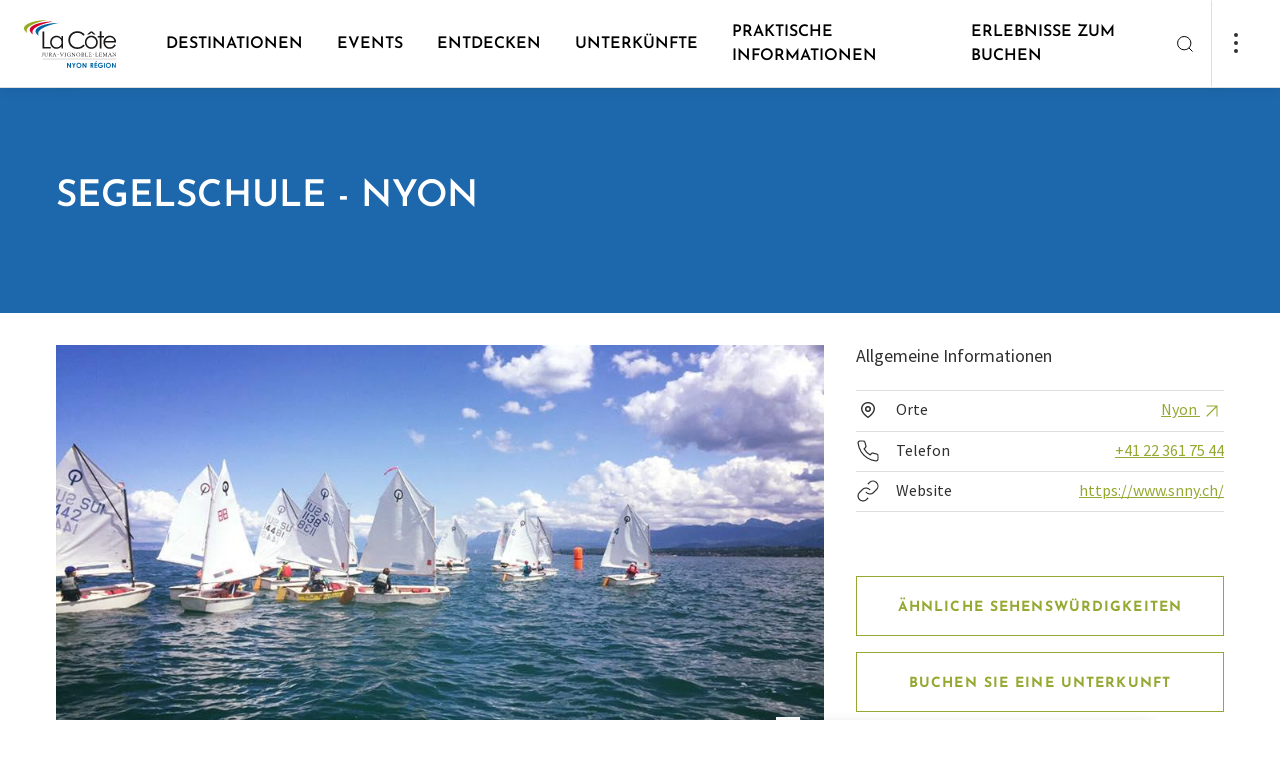

--- FILE ---
content_type: text/html; charset=UTF-8
request_url: https://www.lacote-tourisme.ch/de/P23661/segelschule-nyon
body_size: 34771
content:
<!doctype html><html lang="de"><head><!-- Google Tag Manager --><script>(function(w,d,s,l,i){w[l]=w[l]||[];w[l].push({'gtm.start':
new Date().getTime(),event:'gtm.js'});var f=d.getElementsByTagName(s)[0],
j=d.createElement(s),dl=l!='dataLayer'?'&l='+l:'';j.async=true;j.src=
'https://www.googletagmanager.com/gtm.js?id='+i+dl;f.parentNode.insertBefore(j,f);
})(window,document,'script','dataLayer','GTM-N75HTLM');</script><!-- End Google Tag Manager --><meta charset="utf-8"><meta name="viewport" content="width=device-width, initial-scale=1"><title>Segelschule - Nyon | La Côte - Tourismus</title><meta property="og:title" content="Segelschule - Nyon"><meta name="description" content="Die &quot;Société Nautique&quot; von Nyon bietet mehrere Wassersportaktivitäten auf dem Genfersee an."><meta property="og:description" content="Die &quot;Société Nautique&quot; von Nyon bietet mehrere Wassersportaktivitäten auf dem Genfersee an."><meta property="og:image" content="https://static.mycity.travel/manage/uploads/6/25/61148/1/snny3_COVER.jpg"><meta name="customsearch-simple-title" content="Segelschule - Nyon" /><meta name="customsearch-type" content="poi" /><meta name="customsearch-latitude" content="46.379234177147" /><meta name="customsearch-longitude" content="6.2398527469486" /><meta name="customsearch-thumbnail" content="//static.mycity.travel/manage/uploads/6/25/61148/1/snny3_1080.jpg" /><meta name="customsearch-locale" content="de" /><link rel="icon" type="image/png" href="//static.lacote-tourisme.ch/228/favicon.png?1769762587"><script src="https://cdn.plyr.io/3.7.3/plyr.js"></script><link rel="stylesheet" href="https://cdn.plyr.io/3.6.3/plyr.css" /><link rel="stylesheet" media="all" type="text/css" href="//static.lacote-tourisme.ch/css/34d9ab4.css?1769762587"><link rel="stylesheet" media="all" type="text/css" href="//static.lacote-tourisme.ch/styleguide-nyon.css?1769762587"><meta name="generator" content="MyCity Tourism Information System" /><!-- If you need the MyCity Privacy Policy or MyCity contact information, please visit www.mycity.travel --><meta name="Identifier-url" content="lacote-tourisme.ch" /><link rel="canonical" href="https://www.lacote-tourisme.ch/de/P23661/segelschule-nyon" /><link rel="alternate" hreflang="fr-ch" href="https://www.lacote-tourisme.ch/fr/P23661/ecole-de-voile-de-la-societe-nautique-de-nyon-nyon" /><link rel="alternate" hreflang="en" href="https://www.lacote-tourisme.ch/en/P23661/sailing-school-nyon" /><link rel="alternate" hreflang="de" href="https://www.lacote-tourisme.ch/de/P23661/segelschule-nyon" /></head><body><script type="text/javascript">
            var iconssvgPathCMS = "//static.lacote-tourisme.ch/207/icons.svg?1769762587";
                        var mapPinPathCMS = "//static.lacote-tourisme.ch/207/subtract.png?1769762587";
            var listingPinCMS = "//static.lacote-tourisme.ch/207/marker.svg?1769762587";
        </script><div><svg xmlns="http://www.w3.org/2000/svg" xmlns:xlink="http://www.w3.org/1999/xlink" style="display:none"><defs><clipPath id="clip0"><path fill="#fff" d="M0 0h24v24H0z"></path></clipPath><clipPath id="clip0"><path fill="#fff" d="M0 0h24v24H0z"></path></clipPath></defs><symbol id="icon-alert-triangle" viewBox="0 0 20 20"><path d="M8.575 3.217L1.517 15a1.667 1.667 0 001.425 2.5h14.116a1.666 1.666 0 001.425-2.5L11.425 3.217a1.667 1.667 0 00-2.85 0v0z" stroke="currentColor" stroke-linejoin="round"></path><path d="M10 7.5v3.333" stroke="currentColor" stroke-linecap="square" stroke-linejoin="round"></path><path d="M10 14.167h.008" stroke="currentColor" stroke-width="1.3" stroke-linecap="round" stroke-linejoin="round"></path></symbol><symbol id="icon-arrow-down-left" viewBox="0 0 20 20"><path d="M14.167 5.833l-8.334 8.334M14.167 14.167H5.833V5.833" stroke="currentColor" stroke-linecap="round" stroke-linejoin="round"></path></symbol><symbol id="icon-arrow-down-right" viewBox="0 0 20 20"><path d="M5.833 5.833l8.334 8.334M14.167 5.833v8.334H5.833" stroke="currentColor" stroke-linecap="round" stroke-linejoin="round"></path></symbol><symbol id="icon-arrow-down" viewBox="0 0 20 20"><path d="M10 4.167v11.666M15.833 10L10 15.833 4.167 10" stroke="currentColor" stroke-linecap="round" stroke-linejoin="round"></path></symbol><symbol id="icon-arrow-left" viewBox="0 0 20 20"><path d="M15.833 10H4.167M10 15.833L4.167 10 10 4.167" stroke="currentColor" stroke-linecap="round" stroke-linejoin="round"></path></symbol><symbol id="icon-arrow-right" viewBox="0 0 20 20"><path d="M4.167 10h11.666M10 4.167L15.833 10 10 15.833" stroke="currentColor" stroke-linecap="round" stroke-linejoin="round"></path></symbol><symbol id="icon-arrow-up-left" viewBox="0 0 20 20"><path d="M14.167 14.167L5.833 5.833M5.833 14.167V5.833h8.334" stroke="currentColor" stroke-linecap="round" stroke-linejoin="round"></path></symbol><symbol id="icon-arrow-up-right" viewBox="0 0 20 20"><path d="M5.833 14.167l8.334-8.334M5.833 5.833h8.334v8.334" stroke="currentColor" stroke-linecap="round" stroke-linejoin="round"></path></symbol><symbol id="icon-arrow-up" viewBox="0 0 20 20"><path d="M10 15.833V4.167M4.167 10L10 4.167 15.833 10" stroke="currentColor" stroke-linecap="round" stroke-linejoin="round"></path></symbol><symbol id="icon-bag"><path d="M7.8 5L5.7 7.8v9.8A1.4 1.4 0 007.1 19h9.8a1.4 1.4 0 001.4-1.4V7.8L16.2 5H7.8zM5.7 7.8h12.6M14.8 10.6a2.8 2.8 0 01-5.6 0" stroke="#303030" stroke-width="1.5" stroke-linecap="round" stroke-linejoin="round"></path></symbol><symbol id="icon-bar-chart" viewBox="0 0 20 20"><path d="M10 16.667V8.333M15 16.667V3.333M5 16.667v-3.334" stroke="currentColor" stroke-linejoin="round"></path></symbol><symbol id="icon-camera" viewBox="0 0 20 20"><path d="M19.167 15.833A1.666 1.666 0 0117.5 17.5h-15a1.667 1.667 0 01-1.667-1.667V6.667A1.667 1.667 0 012.5 5h3.333L7.5 2.5h5L14.167 5H17.5a1.667 1.667 0 011.667 1.667v9.166z" stroke="currentColor" stroke-linejoin="round"></path><path d="M10 14.167A3.333 3.333 0 1010 7.5a3.333 3.333 0 000 6.667z" stroke="currentColor" stroke-linejoin="round"></path></symbol><symbol id="icon-check" viewBox="0 0 20 20"><path d="M16.667 5L7.5 14.167 3.333 10" stroke="currentColor" stroke-linejoin="round"></path></symbol><symbol id="icon-chevron-down" viewBox="0 0 20 20"><path d="M5 7.5l5 5 5-5" stroke="currentColor" stroke-linecap="round" stroke-linejoin="round"></path></symbol><symbol id="icon-chevron-left" viewBox="0 0 20 20"><path d="M12.5 15l-5-5 5-5" stroke="currentColor" stroke-linecap="round" stroke-linejoin="round"></path></symbol><symbol id="icon-chevron-right" viewBox="0 0 20 20"><path d="M7.5 15l5-5-5-5" stroke="currentColor" stroke-linecap="round" stroke-linejoin="round"></path></symbol><symbol id="icon-chevron-top" viewBox="0 0 24 24"><path fill="currentColor" fill-rule="evenodd" stroke="currentColor" stroke-linecap="round" stroke-linejoin="round" stroke-width=".1" d="M18.772 14.766a.763.763 0 01-1.1 0L12 8.93l-5.672 5.835a.763.763 0 01-1.1 0 .816.816 0 010-1.132l6.222-6.4a.763.763 0 011.1 0l6.222 6.4a.816.816 0 010 1.132z" clip-rule="evenodd"></path></symbol><symbol id="icon-chevron-up" viewBox="0 0 20 20"><path d="M15 12.5l-5-5-5 5" stroke="currentColor" stroke-linecap="round" stroke-linejoin="round"></path></symbol><symbol id="icon-clock" viewBox="0 0 20 20"><path d="M10 18.333a8.333 8.333 0 100-16.666 8.333 8.333 0 000 16.666z" stroke="currentColor" stroke-linejoin="round"></path><path d="M10 5v5l3.333 1.667" stroke="currentColor" stroke-linejoin="round"></path></symbol><symbol id="icon-close-action" viewBox="0 0 24 24"><path fill="currentColor" fill-rule="evenodd" d="M18.772 5.228a.778.778 0 010 1.1L6.328 18.772a.778.778 0 01-1.1-1.1L17.672 5.228a.778.778 0 011.1 0z" clip-rule="evenodd"></path><path fill="currentColor" fill-rule="evenodd" d="M5.228 5.228a.778.778 0 011.1 0l12.444 12.444a.778.778 0 01-1.1 1.1L5.228 6.328a.778.778 0 010-1.1z" clip-rule="evenodd"></path></symbol><symbol id="icon-cross" viewBox="0 0 20 20"><path d="M15 5L5 15M5 5l10 10" stroke="currentColor" stroke-linejoin="round"></path></symbol><symbol id="icon-dots"><circle cx="2" cy="2" r="2" fill="#303030"></circle><circle cx="2" cy="10" r="2" fill="#303030"></circle><circle cx="2" cy="18" r="2" fill="#303030"></circle></symbol><symbol id="icon-download" viewBox="0 0 20 20"><path d="M17.5 12.5v3.333a1.666 1.666 0 01-1.667 1.667H4.167A1.667 1.667 0 012.5 15.833V12.5M5.833 8.333L10 12.5l4.167-4.167M10 12.5v-10" stroke="currentColor" stroke-linejoin="round"></path></symbol><symbol id="icon-facebook" viewBox="0 0 20 20"><path d="M15 1.667h-2.5a4.167 4.167 0 00-4.167 4.166v2.5h-2.5v3.334h2.5v6.666h3.334v-6.666h2.5L15 8.333h-3.333v-2.5A.833.833 0 0112.5 5H15V1.667z" stroke="currentColor" stroke-linejoin="round"></path></symbol><symbol id="icon-file-text" viewBox="0 0 20 20"><path d="M11.667 1.667H5a1.667 1.667 0 00-1.667 1.666v13.334A1.666 1.666 0 005 18.333h10a1.666 1.666 0 001.667-1.666v-10l-5-5z" stroke="currentColor" stroke-linejoin="round"></path><path d="M11.667 1.667v5h5M13.333 10.833H6.667M13.333 14.167H6.667M8.333 7.5H6.667" stroke="currentColor" stroke-linejoin="round"></path></symbol><symbol id="icon-file" viewBox="0 0 24 24"><path stroke="currentColor" stroke-linecap="round" stroke-linejoin="round" stroke-width="1.35" d="M13.666 4H7a1.667 1.667 0 00-1.667 1.667V19A1.667 1.667 0 007 20.667h10A1.667 1.667 0 0018.666 19V9l-5-5z"></path><path stroke="currentColor" stroke-linecap="round" stroke-linejoin="round" stroke-width="1.35" d="M13.667 4v5h5m-3.333 4.167H8.667m6.667 3.333H8.667m1.667-6.666H8.667"></path></symbol><symbol id="icon-filter"><path fill-rule="evenodd" clip-rule="evenodd" d="M3.946 0c.428 0 .775.347.775.775v6.806a.775.775 0 11-1.55 0V.775c0-.428.347-.775.775-.775zm.775 12.244h2.395a.775.775 0 100-1.55H.775a.775.775 0 000 1.55h2.396v6.03a.775.775 0 001.55 0v-6.03zm8.454-.844a.775.775 0 00-1.55 0v6.875a.775.775 0 001.55 0V11.4zM12.4 0c.428 0 .775.347.775.775v6.1h2.397a.775.775 0 110 1.55h-6.34a.775.775 0 010-1.55h2.393v-6.1c0-.428.347-.775.775-.775zm8.454 10.625h3.171a.775.775 0 010 1.55H21.63v6.1a.775.775 0 01-1.55 0v-6.1h-2.395a.775.775 0 010-1.55h3.17zm0-10.625c.428 0 .775.347.775.775V7.65a.775.775 0 01-1.55 0V.775c0-.428.347-.775.775-.775z" fill="currentColor"></path></symbol><symbol id="icon-gaultmilliau-toque"><path fill="#000" d="M18.805 6.117c-.171-.892-.48-1.647-.926-2.23-.48-.618-1.03-1.098-1.68-1.407A4.993 4.993 0 0014.036 2c-.858 0-1.578.103-2.127.309-.583.24-.995.411-1.27.583a6.223 6.223 0 00-2.744-.069A3.846 3.846 0 005.804 3.99a4.71 4.71 0 00-.961 1.715c-.24.652-.343 1.338-.343 2.127.034.446.103.858.206 1.304.068.445.206.926.446 1.44.103.275.24.55.343.824l.309.823c.068.103.137.24.171.377a.964.964 0 00.172.378c.308.72.549 1.646.686 2.778.103 1.133.137 2.402.068 3.808v.241c0 .102.035.205.069.24a.91.91 0 00.172.205c.034.035.651.343 1.818.892 1.166.584 2.607.858 4.322.858a9.68 9.68 0 002.23-.274 10.51 10.51 0 002.058-.72c.035 0 .103-.035.172-.104.034-.068.103-.103.137-.103v-.446c-.103-.274-.137-1.097-.034-2.504.103-1.372.206-2.436.377-3.225 0-.103.034-.206.069-.377.034-.171.034-.309.034-.48.103-.618.24-1.304.377-2.093.138-.789.24-1.544.275-2.298.069-1.27 0-2.333-.172-3.26zm-.926 3.019c-.103.994-.309 1.99-.549 2.95-.24.96-.446 1.75-.549 2.332-.034.378-.103.893-.171 1.544a7.467 7.467 0 00-.034 1.956c-.24.068-.447.137-.652.171-.24.069-.446.137-.686.172-.206-.858-.138-1.921.24-3.156.377-1.201.446-2.402.206-3.534-.103 1.818-.412 3.19-.927 4.151-.514.96-.583 1.887-.274 2.745-.24 0-.446.034-.652.068-.206.035-.377.069-.549.069-.103-.618-.068-1.304.172-2.093a5.84 5.84 0 00.137-2.298c-.034 1.098-.274 1.955-.686 2.607-.446.652-.583 1.235-.412 1.784-.309 0-.549-.034-.72-.069-.172-.034-.309-.068-.378-.068l-.102.24c.24.103.891.206 1.99.274 1.097.069 2.195-.069 3.293-.377 0 .274 0 .549.034.789 0 .24.034.446.068.617-2.641.652-4.665.72-6.14.206l-2.196-.755c.103-1.029.103-2.195 0-3.533-.137-1.338-.411-2.436-.789-3.362a22.566 22.566 0 01-.514-1.235c-.206-.446-.412-.858-.584-1.304-.171-.446-.308-.891-.446-1.337a4.308 4.308 0 01-.205-1.304c-.035-1.578.617-2.71 1.99-3.396 1.337-.686 3.19-.309 5.488 1.097.034.035.137.07.275.07.137.033.274.033.377.033.103 0 .24 0 .343-.034.103 0 .137-.034.103-.069a60.527 60.527 0 00-1.27-.754c-.445-.206-.823-.378-1.166-.55a8.965 8.965 0 012.71-.685c.995-.103 1.853.309 2.573 1.235.378.549.618 1.235.72 2.058.07.858.035 1.75-.068 2.745z"></path></symbol><symbol id="icon-globe" viewBox="0 0 24 24"><path fill="currentColor" fill-rule="evenodd" d="M12 4.75a7.25 7.25 0 100 14.5 7.25 7.25 0 000-14.5zM3.25 12a8.75 8.75 0 1117.5 0 8.75 8.75 0 01-17.5 0z" clip-rule="evenodd"></path><path fill="currentColor" fill-rule="evenodd" d="M3.25 12a.75.75 0 01.75-.75h16a.75.75 0 010 1.5H4a.75.75 0 01-.75-.75z" clip-rule="evenodd"></path><path fill="currentColor" fill-rule="evenodd" d="M9.75 12c.051 2.475.847 4.853 2.25 6.79 1.403-1.937 2.199-4.315 2.25-6.79-.051-2.475-.847-4.853-2.25-6.79C10.597 7.148 9.801 9.526 9.75 12zM12 4l-.57-.488C9.438 5.84 8.311 8.851 8.25 11.985v.03c.061 3.134 1.188 6.146 3.18 8.473a.75.75 0 001.14 0c1.992-2.327 3.119-5.339 3.18-8.473v-.03c-.061-3.134-1.188-6.146-3.18-8.473L12 4z" clip-rule="evenodd"></path></symbol><symbol id="icon-handicap-cerebral" viewBox="0 0 133 133"><g id="Layer_2" data-name="Layer 2"><g id="Layer_1-2" data-name="Layer 1"><rect class="cls-1" width="133" height="133" rx="6.82"></rect><path class="cls-2" d="M67.57 32.59c-.74-3.91-1.67-8.16-2.42-9.48l-46.88 6.16v73.15a94.34 94.34 0 009.49 6.78 42.22 42.22 0 0018 6.31c6.06.47 7.12.57 7.67.57h3.37c3.15-.17 4.58-.81 5.36-1.65.84.15 2.67.4 6.63.81s16.7-.32 20.21-1.24c11.65-3 21.7-13.71 22.24-41 .41.64 1.53-.42 1.53-.42C114 66.62 115 44.86 115 44.86c.27-4-3.7-.75-4.5 0v-.67s-1.1-22.44-2.22-24.55H65.4m15.17 35s.94-6.67 7.58-6.92c0 0 6.21-.43 7.6 6.86z"></path><path class="cls-1" d="M75.14 70.21A84.85 84.85 0 0172 57c-.89-5.26-1.74-11.8-2.88-20.83 0 0-.63-3.38-1.41-7.2s-1.71-8.07-2.3-9.78l-44.86 5.88v-2h-3.49l.2 75.43 1.22.75a92.55 92.55 0 009.17 6.46c5.35 3.3 10.09 6.21 18.57 7.06 6.09.56 7.08.46 7.33.49h3.16c3.68 0 4.68-1.94 4.75-4.21s-.79-4.91-.8-6.43a8 8 0 01.65-3.27 10.34 10.34 0 011-1.81c1.3-1.87 2.61-3.13 2.94-4 .22-.58 0-1-1-1.31l1.53-5.65 1.61-6a1 1 0 01.35-.66 3.56 3.56 0 012.47-.65 6.17 6.17 0 004.49-1.56c1.24-1.3 1.76-3.55.44-7.5z"></path><path class="cls-2" d="M44.77 46.76s6.22-.42 7.61 6.86l-15.18.06s.93-6.68 7.57-6.92zM65.57 88.4H44.75s7.51 4.72 20.8 4.8"></path><path class="cls-1" d="M65.32 88.35l22.84.13S79.1 93.21 65.4 93.3"></path></g></g></symbol><symbol id="icon-handicap-dog" viewBox="0 0 133 133"><g id="Layer_2" data-name="Layer 2"><g id="Layer_1-2" data-name="Layer 1"><rect width="133" height="133" rx="6.82" fill="#006db6"></rect><path class="cls-2" d="M50 27.54a6.49 6.49 0 10-9.14-.8 6.51 6.51 0 009.14.8zM105.55 68.66a30.88 30.88 0 00-5.49-.29A6.07 6.07 0 0095 64.66h-2.53a4.83 4.83 0 00-1.08.12l-.42.11c-.1 0-.6.23-.7.28l-.48.27c-.08 0-.32.21-.36.24a5.3 5.3 0 00-.91.86L84 71.93 62.64 56.84a7.16 7.16 0 00-.64-.54l-7.68-5.62a30 30 0 00-1.12-13.34A9.22 9.22 0 0045.3 31a8.58 8.58 0 00-4.78 1.29C38.35 33.6 36.7 34.67 36 39.8l-.27 28.58-6.83 46.46 9-.33v-.07.09c.18-.87.83-3.41 1.76-6.92 1.75-6.59 4-14.46 6-22l8.86 29.29 9.83-.17c-2.17-6-4.12-12.44-5.83-18.62l.06-.07A5.12 5.12 0 0060 93.61h5.59L66 94c1.3 1.59 7.26 1 7.26 1h4.79l.36 5.21.92 11.9.57 1 1.2 2.06h6.3a4 4 0 00-4-4L83.27 95c4.89 0 6-3.66 6.08-4.14v-.06l.06-8.9v-.08l4.19-5h6.93c2.78 0 5-3.28 5-6.07v-2zm-42.19-4.75a6.42 6.42 0 00.92-4.07L83 73.09 80.62 76zm-2.24 12.84h-7.38c-1.3-5.6-2.17-9.68-2.55-11 .41-1.48.69-2.49.81-2.89l.85-4.11 9.68 6.43 16.62 11.58zm28.22 14l-.11-.05.11.05z"></path></g></g></symbol><symbol id="icon-handicap-hearing" viewBox="0 0 133 133"><g id="Layer_2" data-name="Layer 2"><g id="Layer_1-2" data-name="Layer 1"><rect class="cls-1" width="133" height="133" rx="6.82"></rect><path class="cls-2" d="M107.21 18.21L92.47 32.95l9.44 9.43 14.81-14.8-9.51-9.37zM16.59 109.35l9.3 9.3 32.58-32.58-9.37-9.37-32.51 32.65z"></path><path d="M50.49 61.54s.57-23.63 22-23.52c0 0 24-.34 20.77 23.29 0 0-1.66 8.59-7.46 13.31-5.12 4.18-6.43 8.95-6.54 11.71s0 12.62 0 12.62-1.72 21.34-24.09 7.8" stroke-width="5" fill="none" stroke="#fff"></path><path class="cls-1" d="M47.36 111.92l2.79 2.79 9.77-9.77-2.81-2.82-9.75 9.8z"></path><path d="M79.63 67.18c3.15-2.56 4.05-7.18 4.05-7.18 1.74-12.82-11.26-12.63-11.26-12.63-11.64-.06-12 12.75-12 12.75v1.45" stroke-width="4" fill="none" stroke="#fff"></path><path class="cls-1" d="M45.13 61.9h20.5v4.52h-20.5z"></path></g></g></symbol><symbol id="icon-handicap-info" viewBox="0 0 133 133"><g id="Layer_2" data-name="Layer 2"><g id="Layer_1-2" data-name="Layer 1"><path class="cls-1" d="M133 126.18a6.83 6.83 0 01-6.82 6.82H6.82A6.82 6.82 0 010 126.18V6.83A6.82 6.82 0 016.82 0h119.36A6.82 6.82 0 01133 6.83z"></path><path d="M115 67.06a48.34 48.34 0 11-48.31-48.35A48.34 48.34 0 01115 67.06z" fill="#fff"></path><path class="cls-1" d="M73.34 31.52a8.68 8.68 0 10-1.07 12.23 8.7 8.7 0 001.07-12.23zM58.45 51.83h16.66v52.79H58.45z"></path></g></g></symbol><symbol id="icon-handicap-language" viewBox="0 0 133 133"><g id="Layer_2" data-name="Layer 2"><g id="Layer_1-2" data-name="Layer 1"><rect width="133" height="133" rx="6.82" fill="#006db6"></rect><path class="cls-2" d="M74.58 42.45c-.14-.09-13.4-9.1-15-10.08a6 6 0 00-3.44-.87l-7.93 1v-2.11c1-.12 5.29-.62 7.49-.77a6.61 6.61 0 013.52.49c.39.33 1.69 1.13 5.68 3.59 2.23 1.36 4.12 1.76 5.63 1.19A4.22 4.22 0 0073 32.32v-.17l-.15-.09c-.45-.27-11.09-6.57-13.12-7.58a9.39 9.39 0 00-4.26-.9l-7.27.68v-2l7-.51a8.51 8.51 0 012.87.21l4.3 1.59c2.44.9 4.5 1 6.12.16A4.93 4.93 0 0071 21l.07-.2-.2-.08c-.14-.05-13.86-5.06-14.64-5.4a7.91 7.91 0 00-2.93-.11L39.58 17a4.9 4.9 0 00-4.13 2.67L23.54 42.56 15 44v24.61h.26c.45-.1 40.74-5.75 46.29-6.61a4.64 4.64 0 004.32-6.09l-.06-.19-21.09 3 1.81-13a35.37 35.37 0 014.41-.69 3.21 3.21 0 012 .59c.1.12 1.52 2 4.9 6.43 3.61 4.78 7.81 1.79 7.85 1.76l.18-.13-.13-.18c-.36-.5-8.85-12.09-9.82-13.19a2.39 2.39 0 00-2.18-.87l-5.55.77v-1.92c.89-.14 4.75-.71 7.12-.84 2.53-.14 3.47.8 3.52.84L67 43.83c2 1.33 3.69 1.76 5.14 1.3a4.27 4.27 0 002.5-2.42l.06-.16zM118 64.54c-.4.06-40.68 5.71-46.25 6.58a4.64 4.64 0 00-4.32 6.09l.06.19 21.1-3-1.82 13a35 35 0 01-4.41.69 3 3 0 01-2-.59c-.09-.12-1.52-2-4.89-6.43-3.62-4.78-7.81-1.79-7.85-1.76l-.19.13.14.18c.36.5 8.84 12.09 9.81 13.19a2.39 2.39 0 002.18.87l5.55-.77v1.94c-.89.14-4.75.71-7.12.84-2.53.14-3.47-.8-3.51-.84S71.8 93 66.26 89.28c-2-1.33-3.69-1.76-5.14-1.3a4.27 4.27 0 00-2.5 2.42l-.06.16.15.1c.13.09 13.39 9.09 15 10.08a6 6 0 003.45.87l7.92-1v2.12c-1 .12-5.29.62-7.48.77a6.57 6.57 0 01-3.6-.5c-.38-.33-1.69-1.13-5.68-3.59-2.23-1.36-4.12-1.76-5.63-1.19a4.22 4.22 0 00-2.36 2.55v.17l.15.09c.46.27 11.09 6.57 13.13 7.57a9.29 9.29 0 004.25.91l7.28-.68v2l-7 .51a8.16 8.16 0 01-2.86-.21l-4.29-1.59c-2.45-.9-4.51-1-6.13-.16a5 5 0 00-2.48 2.77l-.06.2.2.08c.14 0 13.85 5.06 14.63 5.4a3.82 3.82 0 001.44.2c.74 0 1.45-.09 1.5-.09l13.72-1.81a4.88 4.88 0 004.13-2.67l11.91-22.9 8.5-1.39V64.5z"></path></g></g></symbol><symbol id="icon-handicap-limited" viewBox="0 0 133 133"><g id="Layer_2" data-name="Layer 2"><g id="Layer_1-2" data-name="Layer 1"><rect width="133" height="133" rx="6.82" fill="#006db6"></rect><path class="cls-2" d="M36.78 18.61a6.48 6.48 0 10-.8 9.14 6.49 6.49 0 00.8-9.14zM105.86 84.19c-.28-3.74-4.62-6.51-8.08-6.51l-9-.13h-5.27l-.19-1.34-.32-3.3h13.88c.24-4-1.72-7-5.51-7h-9l-.88-9.8c-.49-5.49-5.47-9.79-11-8.57A9.66 9.66 0 0063 57.85L65.28 83a7.33 7.33 0 003.14 5.39c1.91 1.31 2.56 1.09 5.65 1.35l20 .06 8.27 26.2 9.16-1.36zM75.21 34.11a7.12 7.12 0 10-1.4 10 7.15 7.15 0 001.4-10z"></path><path class="cls-2" d="M90.16 97.47A20.57 20.57 0 1159.5 74l-.44-4.57A24.75 24.75 0 1092.38 103zM49.33 50.38l-8.4-3.07a29.52 29.52 0 00-1.31-9.62 9.23 9.23 0 00-7.91-6.4 8.67 8.67 0 00-4.78 1.29 11.35 11.35 0 00-4.43 6l.09 76.69h10.05c4.43-16.34 7.17-40.54 7.76-52.38l.4-8.11 11.31 4.11c1.6-3.74.77-7.18-2.78-8.51z"></path></g></g></symbol><symbol id="icon-handicap-loop" viewBox="0 0 133 133"><g id="Layer_2" data-name="Layer 2"><g id="Layer_1-2" data-name="Layer 1"><rect class="cls-1" width="133" height="133" rx="6.82"></rect><path class="cls-2" d="M107.21 18.21L92.47 32.95l9.44 9.43 14.81-14.8-9.51-9.37zM16.59 109.35l9.3 9.3 32.58-32.58-9.37-9.37-32.51 32.65z"></path><path d="M50.49 62.45s.57-23.64 22-23.52c0 0 24-.34 20.77 23.29 0 0-1.66 8.58-7.46 13.31-5.12 4.18-6.43 9-6.54 11.7s0 12.62 0 12.62-1.72 21.35-24.1 7.81" stroke-width="5" fill="none" stroke="#fff"></path><path class="cls-1" d="M47.35 112.83l2.8 2.79 9.77-9.78-2.81-2.81-9.76 9.8z"></path><path d="M79.63 68.09c3.14-2.57 4.05-7.22 4.05-7.22 1.74-12.81-11.26-12.62-11.26-12.62-11.64-.07-12 12.75-12 12.75v1.44" stroke-width="4" fill="none" stroke="#fff"></path><path class="cls-1" d="M45.13 62.81h20.5v4.52h-20.5z"></path><path class="cls-2" d="M102.64 115.4V93.55h-9.07v-3.5H117v3.5h-9.08v21.85z"></path></g></g></symbol><symbol id="icon-handicap-no" viewBox="0 0 133 133"><g id="Layer_2" data-name="Layer 2"><g id="Layer_1-2" data-name="Layer 1"><rect width="133" height="133" rx="6.82" fill="#006db6"></rect><path class="cls-2" d="M63.83 32.43a7.13 7.13 0 10-1.41 10 7.17 7.17 0 001.41-10zM78.86 97.29A20.57 20.57 0 1148.31 74l-.47-4.54A24.75 24.75 0 1081.05 103z"></path><path class="cls-2" d="M117.38 112.81L95.75 91.19l-1.27-6.87c-.29-3.74-4.62-6.51-8.08-6.51l-4.08-.06-6.52-6.52h9.7c.24-4-1.72-7-5.51-7h-7L116.19 21 112 16.74l-41.66 41.6-.19-2.12c-.49-5.49-5.47-9.79-11-8.57A9.55 9.55 0 0054.59 50L21.32 16.76 17.08 21l34.58 34.58a10.17 10.17 0 00-.09 2.42l1.62 17.5-37.3 37.3 4.24 4.2 33.79-33.75A7.31 7.31 0 0057 88.5c1.9 1.31 2.55 1.1 5.65 1.36h20L91 116.13l9.16-1.37-2.48-13.16 15.46 15.46z"></path></g></g></symbol><symbol id="icon-handicap-parking-limited" viewBox="0 0 133 133"><g id="Layer_2" data-name="Layer 2"><g id="Layer_1-2" data-name="Layer 1"><rect width="133" height="133" rx="6.82" fill="#006db6"></rect><path class="cls-2" d="M33.84 34.72a5.38 5.38 0 10-.66 7.57 5.4 5.4 0 00.66-7.57zM91.13 89.1c-.23-3.1-3.83-5.4-6.7-5.4L77 83.59h-4.4l-.16-1.11-.24-2.72h11.48c.2-3.33-1.42-5.77-4.57-5.8h-7.42L71 65.79c-.41-4.55-4.53-8.11-9.11-7.11a8 8 0 00-6.29 8.58l1.93 20.83a6.1 6.1 0 002.6 4.48c1.58 1.08 2.12.9 4.69 1.12h16.54l6.9 21.74 7.6-1.14zM65.71 47.56a5.91 5.91 0 10-1.16 8.28 5.93 5.93 0 001.16-8.28z"></path><path class="cls-2" d="M77.91 99.83a16.79 16.79 0 11-25.13-18.92l-.45-4.35a20.78 20.78 0 1027.33 29.12z"></path><path class="cls-2" d="M44.25 61.06l-7-2.55a24.41 24.41 0 00-1.09-8 7.64 7.64 0 00-6.55-5.3 7.23 7.23 0 00-4 1.07A9.37 9.37 0 0022 51.24l.08 63.6h8.33c3.67-13.56 5.94-33.63 6.44-43.44l.32-6.73 9.38 3.41c1.33-3.08.64-5.92-2.3-7.02zM95 47.74V16.91h10.6c3.08 0 5.24.32 6.5 1a6.47 6.47 0 012.83 2.74 9.25 9.25 0 011 4.45c0 3.45-1.09 6.07-3.26 7.88a13.25 13.25 0 01-8.73 2.71h-2.61v12.05zm6.3-16.31h1.2q3.54 0 5.2-1.7a5.54 5.54 0 001.66-4 5.16 5.16 0 00-.53-2.34 3.74 3.74 0 00-1.61-1.66 7.68 7.68 0 00-3.51-.6h-2.41z"></path></g></g></symbol><symbol id="icon-handicap-parking-no" viewBox="0 0 133 133"><rect fill="#006db6" height="133" rx="6.82" width="133"></rect><g fill="#fff"><path d="M96.69 45.56V17.07h9.64q4.2 0 5.91.9a6 6 0 012.58 2.53 8.7 8.7 0 01.87 4.12c0 3.18-1 5.61-3 7.27a11.88 11.88 0 01-7.94 2.51h-2.37v11.16zm5.72-15.07h1.09a6.29 6.29 0 004.73-1.57 5.17 5.17 0 001.51-3.69 4.82 4.82 0 00-.48-2.16 3.44 3.44 0 00-1.47-1.53 6.86 6.86 0 00-3.19-.54h-2.19zM45.78 55.83a5.91 5.91 0 10-8.28-1.17 5.95 5.95 0 008.28 1.17z"></path><path d="M87.66 112.19L74.14 98.67l-1.77-9.59c-.24-3.1-3.84-5.39-6.7-5.39l-6.61-.1-2.87-2.87 1-1h7.73c.14-2.46-.71-4.43-2.43-5.31l25-25-4.24-4.24-28.73 28.74h-1.6l-.73-8.13c-.41-4.55-4.54-8.12-9.12-7.11a8 8 0 00-5.2 3.73l-17.5-17.5-4.24 4.25L37 70.05l1.67 18a6.85 6.85 0 00.33 1.39l-11.62 11.61a16.68 16.68 0 01-1.13-6 16.94 16.94 0 017.68-14.1l-.41-4.37A20.93 20.93 0 0022.25 95a20.61 20.61 0 002.1 9l-8.41 8.41 4.24 4.25 7.61-7.61a20.72 20.72 0 0033.14-3.53l-2-5.25A16.93 16.93 0 0143 111.76a16.74 16.74 0 01-12.43-5.54l12.89-12.76c.62.1 1.36.11 2.54.21h14.7l2.7 2.69 6 19 7.6-1.13-1-5.25 7.35 7.35z"></path></g></symbol><symbol id="icon-handicap-parking" viewBox="0 0 133 133"><g id="Layer_2" data-name="Layer 2"><g id="Layer_1-2" data-name="Layer 1"><rect width="133" height="133" rx="6.82" fill="#006db6"></rect><path class="cls-2" d="M72 89.1c-.24-3.1-3.83-5.4-6.7-5.4l-7.46-.11h-4.42l-.15-1.11-.27-2.73h11.51c.2-3.33-1.42-5.77-4.57-5.8h-7.43l-.73-8.13c-.41-4.55-4.54-8.11-9.12-7.11a8 8 0 00-6.29 8.58l1.93 20.8a6.14 6.14 0 002.61 4.48c1.58 1.08 2.12.9 4.68 1.12h16.55L69 115.48l7.6-1.14zM46.54 47.56a5.91 5.91 0 10-1.16 8.28 5.93 5.93 0 001.16-8.28z"></path><path class="cls-2" d="M58.21 101.36A16.8 16.8 0 1133.41 81l-.35-4.42a20.79 20.79 0 1028.83 26.31zM94.75 47.81V17h10.6c3.08 0 5.25.33 6.5 1a6.6 6.6 0 012.84 2.74 9.41 9.41 0 011 4.46c0 3.44-1.08 6.07-3.25 7.87s-5.09 2.71-8.74 2.71H101v12.03zM101 31.49h1.2c2.36 0 4.1-.56 5.2-1.69a5.54 5.54 0 001.66-4 5.2 5.2 0 00-.52-2.35 3.79 3.79 0 00-1.54-1.64 7.52 7.52 0 00-3.51-.61H101z"></path></g></g></symbol><symbol id="icon-handicap-visual" viewBox="0 0 132.96 133"><g id="Layer_2" data-name="Layer 2"><g id="Layer_1-2" data-name="Layer 1"><rect width="132.96" height="133" rx="6.82" fill="#006db6"></rect><path class="cls-2" d="M56.7 15.05a6.48 6.48 0 10-.8 9.14 6.5 6.5 0 00.8-9.14zM75.66 62.13l38.82 52.74 2.41-1.78L78.33 60.7a6 6 0 00.9-2.36 6.3 6.3 0 00-.14-2.77 6.14 6.14 0 00-1.3-2.42L69.3 43l-8.53-10.32-1.3-1.32-1.36-1.2a11.1 11.1 0 00-7.3-2.46 12 12 0 00-8 2.56l-3.69 4-3.69 4-5.76 6.19a2.07 2.07 0 00.05 3c1.59 1.54 3 3 3 3l.09.09 10.98 11.34v3.34L31.34 112l8.91 3 11.53-38.39 9.87 37.6 9.51-.12-10.48-48.38.1-16.46v-5.69l7.67 9.55zM43.82 52l-5.72-6a.47.47 0 010-.58l5.73-6.21zm14.29-21.81z"></path></g></g></symbol><symbol id="icon-handicap-walk" viewBox="0 0 133 133"><g id="Layer_2" data-name="Layer 2"><g id="Layer_1-2" data-name="Layer 1"><rect width="133" height="133" rx="6.82" fill="#006db6"></rect><path class="cls-2" d="M82.36 56.67l-9.69-11.28a27.79 27.79 0 00.12-8.69 9.17 9.17 0 00-6.67-7.7 8.57 8.57 0 00-4.93.43c-2.37 1-4.19 1.73-5.77 6.66l-5.08 28V64l-8.15 50.41 9.05-.15c1.88-7 4.25-17.53 6.53-27.55l4.32 27.63 9.69.2c-4.24-20.08-5.71-44.17-6.3-49.54.84-1.77 1.43-3 1.65-3.43l3-7.54 10.49 11.2v49.13h3V61.58a5.14 5.14 0 00-1.26-4.91zm-37.73 52.81l-.25.59zM73.75 17.64a6.48 6.48 0 10-2.38 8.86 6.51 6.51 0 002.38-8.86z"></path></g></g></symbol><symbol id="icon-handicap-wc-limited" viewBox="0 0 133.04 133.04"><g id="Layer_2" data-name="Layer 2"><g id="Layer_1-2" data-name="Layer 1"><rect x=".04" y=".04" width="132.96" height="132.96" rx="6.82" fill="#006db6"></rect><path class="cls-2" d="M33.9 34.72a5.38 5.38 0 10-.67 7.58 5.4 5.4 0 00.67-7.58zM91.13 89.13c-.23-3.1-3.83-5.4-6.69-5.4L77 83.61h-4.39l-.16-1.11-.24-2.72h11.48c.2-3.33-1.42-5.77-4.56-5.81H71.7l-.7-8.15c-.41-4.55-4.53-8.12-9.11-7.11a8 8 0 00-6.3 8.56l1.89 20.83a6.16 6.16 0 002.61 4.48c1.58 1.08 2.12.9 4.68 1.12l16.54.06 6.88 21.74 7.6-1.13zM65.75 47.59a5.91 5.91 0 10-1.17 8.28 5.93 5.93 0 001.17-8.28z"></path><path class="cls-2" d="M77.79 100.24a16.9 16.9 0 01-16 11.61A16.78 16.78 0 0145 95.05 16.91 16.91 0 0152.75 81l-.43-4.37A20.94 20.94 0 0041 95.05a20.79 20.79 0 0020.78 20.8 20.94 20.94 0 0017.94-10.33zM44.28 61.07l-7-2.56a24.61 24.61 0 00-1.08-8 7.65 7.65 0 00-6.55-5.31 7.23 7.23 0 00-4 1.07A9.4 9.4 0 0022 51.24v63.58h8.33c3.67-13.54 6-33.6 6.46-43.41l.34-6.73 9.37 3.42c1.41-3.1.72-5.93-2.22-7.03z"></path><g><path class="cls-2" d="M68 41.93L61.73 17h4.91l4.55 18.28L75.51 17h4.33l4.07 18.18L88.72 17h3.6l-6.56 25h-5L77 24.81l-4 17.12zM115.81 41a15.75 15.75 0 01-2.81 1c-.81.17-1.73.32-2.76.44a28.78 28.78 0 01-3 .17q-6.54 0-9.77-3.7a13.87 13.87 0 01-3.21-9.42A13.81 13.81 0 0197.39 20q3.23-3.68 10.1-3.67a34.88 34.88 0 018.1 1v4.07a46.62 46.62 0 00-3.17-1 20.49 20.49 0 00-2.34-.46 14.9 14.9 0 00-2.2-.16q-4.3 0-6.25 2.77a11.63 11.63 0 00-1.94 6.85 10.46 10.46 0 002.19 6.93c1.47 1.77 3.66 2.65 6.56 2.66a16.55 16.55 0 007.37-1.84z"></path></g></g></g></symbol><symbol id="icon-handicap-wc-no" viewBox="0 0 133 133"><g id="Layer_2" data-name="Layer 2"><g id="Layer_1-2" data-name="Layer 1"><rect width="133" height="133" rx="6.82" fill="#006db6"></rect><path class="cls-2" d="M67.91 41.9l-6.24-25h4.91l4.57 18.28 4.31-18.28h4.33l4.08 18.18 4.8-18.18h3.6l-6.55 25h-5L76.9 24.76l-4 17.14zM115.79 40.92a15.69 15.69 0 01-2.86 1 27.48 27.48 0 01-2.76.45 28.59 28.59 0 01-3 .17q-6.55 0-9.78-3.7a13.79 13.79 0 01-3.22-9.42A13.82 13.82 0 0197.34 20q3.22-3.69 10.11-3.68a34.88 34.88 0 018.1 1v4.07a46.62 46.62 0 00-3.17-1 20.49 20.49 0 00-2.34-.46 16.4 16.4 0 00-2.2-.16c-2.87 0-5 .93-6.25 2.77a11.69 11.69 0 00-1.94 6.86 10.45 10.45 0 002.2 6.93q2.2 2.65 6.56 2.65a16.62 16.62 0 007.38-1.84zM45.38 55.84a5.91 5.91 0 10-8.28-1.16 5.94 5.94 0 008.28 1.16z"></path><path class="cls-2" d="M87.25 112.21L73.74 98.69 72 89.1c-.24-3.1-3.83-5.4-6.7-5.4l-6.61-.1-2.86-2.86 1-1h7.73c.15-2.46-.7-4.42-2.42-5.3l25-25-4.24-4.24-28.7 28.7h-1.69l-.73-8.13c-.41-4.55-4.54-8.11-9.12-7.11a8 8 0 00-5.19 3.74L20 44.92l-4.24 4.24 20.9 20.91 1.67 18a6.71 6.71 0 00.29 1.36L27 101.07a16.68 16.68 0 01-1.13-6A16.91 16.91 0 0133.53 81l-.42-4.38a21 21 0 00-11.27 18.44 20.64 20.64 0 002.1 9l-8.41 8.41 4.25 4.24 7.6-7.61a20.73 20.73 0 0015.26 6.71 20.94 20.94 0 0017.89-10.23l-2-5.26a16.89 16.89 0 01-15.93 11.49 16.72 16.72 0 01-12.43-5.54l12.88-12.79c.62.09 1.36.11 2.54.21H60.3l2.7 2.74 6.05 19 7.6-1.14-1-5.24 7.35 7.4z"></path></g></g></symbol><symbol id="icon-handicap-wc" viewBox="0 0 133 133"><g id="Layer_2" data-name="Layer 2"><g id="Layer_1-2" data-name="Layer 1"><rect width="133" height="133" rx="6.82" fill="#006db6"></rect><path class="cls-2" d="M72 89.1c-.24-3.1-3.83-5.4-6.7-5.4l-7.46-.11h-4.42l-.15-1.11-.27-2.73h11.51c.2-3.33-1.42-5.77-4.57-5.8h-7.43l-.73-8.13c-.41-4.55-4.54-8.11-9.12-7.11a8 8 0 00-6.29 8.58l1.93 20.8a6.14 6.14 0 002.61 4.48c1.58 1.08 2.12.9 4.68 1.12h16.55L69 115.48l7.6-1.14zM46.54 47.56a5.91 5.91 0 10-1.16 8.28 5.93 5.93 0 001.16-8.28z"></path><path class="cls-2" d="M58 101.91A16.79 16.79 0 1133.52 81l-.41-4.38a20.79 20.79 0 1028.53 26.88z"></path><g><path class="cls-2" d="M67.91 41.9l-6.24-25h4.91l4.57 18.28 4.31-18.28h4.33l4.08 18.18 4.8-18.18h3.6l-6.55 25h-5L76.9 24.76l-4 17.14zM115.79 40.92a15.69 15.69 0 01-2.86 1 25 25 0 01-2.76.44 26.21 26.21 0 01-3 .18q-6.55 0-9.78-3.7a13.79 13.79 0 01-3.22-9.42A13.82 13.82 0 0197.34 20q3.22-3.69 10.11-3.68a34.88 34.88 0 018.1 1v4.07a46.62 46.62 0 00-3.17-1 20.49 20.49 0 00-2.34-.46 16.4 16.4 0 00-2.2-.16c-2.87 0-5 .93-6.25 2.77a11.69 11.69 0 00-1.94 6.86 10.45 10.45 0 002.2 6.93q2.2 2.65 6.56 2.65a16.62 16.62 0 007.38-1.84z"></path></g></g></g></symbol><symbol id="icon-handicap" viewBox="0 0 133 133"><g id="Layer_2" data-name="Layer 2"><g id="Layer_1-2" data-name="Layer 1"><rect width="133" height="133" rx="6.82" fill="#006db6"></rect><path class="cls-2" d="M94 84.56c-.29-3.74-4.63-6.51-8.08-6.51l-9-.13h-5.27l-.2-1.33-.28-3.28H85c.24-4-1.71-7-5.51-7h-8.95l-.89-9.8c-.49-5.49-5.47-9.79-11-8.57a9.65 9.65 0 00-7.58 10.34l2.32 25.12a7.37 7.37 0 003.15 5.39c1.9 1.31 2.55 1.09 5.64 1.36l20 .05 8.32 26.22 9.09-1.42zM63.3 34.48a7.13 7.13 0 10-1.4 10 7.15 7.15 0 001.4-10z"></path><path class="cls-2" d="M78.48 97a20.56 20.56 0 11-30.89-22.6l-.44-4.58a24.75 24.75 0 1033.76 32.63z"></path></g></g></symbol><symbol id="icon-heart-full" viewBox="0 0 24 24"><path fill="currentColor" fill-rule="evenodd" d="M13.9 4.6c.6-.3 1.2-.4 1.9-.4s1.3.1 1.9.4c.6.3 1.1.6 1.6 1.1.5.5.8 1 1.1 1.6.2.6.4 1.3.4 1.9 0 .7-.1 1.3-.4 1.9-.2.6-.6 1.2-1.1 1.6l-6.8 6.8c-.1.1-.3.2-.5.2s-.4-.1-.5-.2l-6.8-6.8c-.9-.9-1.5-2.2-1.5-3.5 0-1.3.5-2.6 1.5-3.5.9-.9 2.2-1.5 3.5-1.5 1.3 0 2.6.5 3.5 1.5l.3.3.3-.3c.4-.5 1-.8 1.6-1.1z"></path></symbol><symbol id="icon-heart" viewBox="0 0 20 20"><path d="M17.367 3.842a4.583 4.583 0 00-6.484 0L10 4.725l-.883-.883a4.584 4.584 0 10-6.484 6.483l.884.883L10 17.692l6.483-6.484.884-.883a4.585 4.585 0 000-6.483v0z" stroke="currentColor" stroke-linejoin="round"></path></symbol><symbol id="icon-info" viewBox="0 0 20 20"><g clip-path="url(#clip0)" stroke="currentColor" stroke-linejoin="round"><path d="M10 18.333a8.333 8.333 0 100-16.666 8.333 8.333 0 000 16.666z"></path><path d="M10 13.333V10M10 6.667h.05M10 7.667h.05" stroke-linecap="square"></path></g></symbol><symbol id="icon-instagram" viewBox="0 0 20 20"><path d="M14.167 1.667H5.833a4.167 4.167 0 00-4.166 4.166v8.334a4.167 4.167 0 004.166 4.166h8.334a4.167 4.167 0 004.166-4.166V5.833a4.167 4.167 0 00-4.166-4.166z" stroke="currentColor" stroke-linejoin="round"></path><path d="M13.333 9.475a3.334 3.334 0 11-6.595.978 3.334 3.334 0 016.595-.978zM14.583 5.417h.009" stroke="currentColor" stroke-linejoin="round"></path></symbol><symbol id="icon-link-2" viewBox="0 0 20 20"><path d="M12.5 5.833H15a4.167 4.167 0 110 8.334h-2.5m-5 0H5a4.167 4.167 0 010-8.334h2.5M6.667 10h6.666" stroke="currentColor" stroke-linejoin="round"></path></symbol><symbol id="icon-link" viewBox="0 0 20 20"><path d="M8.333 10.833a4.165 4.165 0 006.284.45l2.5-2.5a4.167 4.167 0 00-5.892-5.891L9.792 4.317" stroke="currentColor" stroke-linejoin="round"></path><path d="M11.667 9.167a4.167 4.167 0 00-6.284-.45l-2.5 2.5a4.166 4.166 0 005.892 5.891l1.425-1.425" stroke="currentColor" stroke-linejoin="round"></path></symbol><symbol id="icon-linkedin" viewBox="0 0 20 20"><path d="M13.333 6.667a5 5 0 015 5V17.5H15v-5.833a1.667 1.667 0 00-3.333 0V17.5H8.333v-5.833a5 5 0 015-5v0zM5 7.5H1.667v10H5v-10zM3.333 5a1.667 1.667 0 100-3.333 1.667 1.667 0 000 3.333z" stroke="currentColor" stroke-linejoin="round"></path></symbol><symbol id="icon-mail" viewBox="0 0 20 20"><path d="M3.333 3.333h13.334c.916 0 1.666.75 1.666 1.667v10c0 .917-.75 1.667-1.666 1.667H3.333c-.916 0-1.666-.75-1.666-1.667V5c0-.917.75-1.667 1.666-1.667z" stroke="currentColor" stroke-linejoin="round"></path><path d="M18.333 5L10 10.833 1.667 5" stroke="currentColor" stroke-linejoin="round"></path></symbol><symbol id="icon-map-pin" viewBox="0 0 20 20"><path d="M17.5 8.333c0 5.834-7.5 10.834-7.5 10.834s-7.5-5-7.5-10.834a7.5 7.5 0 0115 0z" stroke="currentColor" stroke-linejoin="round"></path><path d="M10 10.833a2.5 2.5 0 100-5 2.5 2.5 0 000 5z" stroke="currentColor" stroke-linejoin="round"></path></symbol><symbol id="icon-map" viewBox="0 0 20 20"><path d="M.833 5v13.333L6.667 15l6.666 3.333L19.167 15V1.667L13.333 5 6.667 1.667.833 5zM6.667 1.667V15M13.333 5v13.333" stroke="currentColor" stroke-linecap="round" stroke-linejoin="round"></path></symbol><symbol id="icon-maximize" viewBox="0 0 24 24"><path fill="currentColor" fill-rule="evenodd" d="M14 4.71a.71.71 0 01.71-.71h4.58a.71.71 0 01.71.71v4.58a.71.71 0 11-1.42 0V5.42h-3.87a.71.71 0 01-.71-.71zM4.71 14a.71.71 0 01.71.71v3.87h3.87a.71.71 0 110 1.42H4.71a.71.71 0 01-.71-.71v-4.58a.71.71 0 01.71-.71z" clip-rule="evenodd"></path><path fill="currentColor" fill-rule="evenodd" d="M19.79 4.21c.28.281.28.736 0 1.017l-5.563 5.563a.718.718 0 11-1.016-1.017l5.562-5.563a.718.718 0 011.017 0zm-9 9c.28.281.28.736 0 1.017l-5.563 5.562a.718.718 0 11-1.017-1.016l5.563-5.563a.718.718 0 011.017 0z" clip-rule="evenodd"></path></symbol><symbol id="icon-menu" viewBox="0 0 20 20"><path d="M2.5 10h15M2.5 5h15M2.5 15h15" stroke="currentColor" stroke-linejoin="round"></path></symbol><symbol id="icon-michelin-star"><path fill="#D3072B" d="M15.48 6.38V5.4c0-.987-.313-1.8-.94-2.44-.627-.64-1.42-.96-2.38-.96-1.04 0-1.853.327-2.44.98s-.88 1.527-.88 2.62v.3c0 .053.007.1.02.14l.02.34c-.987-.707-1.873-1.06-2.66-1.06-.613 0-1.2.207-1.76.62a3.42 3.42 0 00-1.18 1.52C3.093 7.9 3 8.34 3 8.78c0 1.347.773 2.373 2.32 3.08l.3.14C3.873 12.8 3 13.88 3 15.24c0 .92.32 1.727.96 2.42.64.693 1.4 1.04 2.28 1.04.8 0 1.593-.287 2.38-.86l.26-.2c-.027.267-.04.587-.04.96 0 1 .313 1.817.94 2.45.627.633 1.42.95 2.38.95 1.053 0 1.87-.33 2.45-.99.58-.66.87-1.523.87-2.59v-.78c.987.707 1.867 1.06 2.64 1.06.867 0 1.617-.35 2.25-1.05.633-.7.95-1.503.95-2.41 0-1.36-.773-2.393-2.32-3.1l-.3-.14c1.747-.8 2.62-1.873 2.62-3.22 0-.867-.313-1.66-.94-2.38s-1.383-1.08-2.27-1.08-1.67.28-2.35.84l-.28.22zM13.8 9.76c1.547-2.253 2.98-3.38 4.3-3.38.547 0 1.043.247 1.49.74.447.493.67 1.047.67 1.66 0 1.653-1.787 2.633-5.36 2.94v.58c1.773.147 3.11.467 4.01.96.9.493 1.35 1.153 1.35 1.98 0 .6-.217 1.15-.65 1.65-.433.5-.937.75-1.51.75-1.347 0-2.78-1.133-4.3-3.4l-.52.3c.76 1.547 1.14 2.853 1.14 3.92 0 1.653-.753 2.48-2.26 2.48-.72 0-1.28-.22-1.68-.66-.387-.467-.58-1.053-.58-1.76 0-1.067.38-2.393 1.14-3.98l-.52-.3c-1.52 2.267-2.953 3.4-4.3 3.4-.547 0-1.043-.237-1.49-.71a2.378 2.378 0 01-.67-1.69c0-1.653 1.78-2.633 5.34-2.94v-.58c-3.56-.293-5.34-1.273-5.34-2.94 0-.587.213-1.133.64-1.64.427-.507.933-.76 1.52-.76 1.32 0 2.753 1.127 4.3 3.38l.52-.28c-.76-1.56-1.14-2.893-1.14-4 0-.707.193-1.293.58-1.76.4-.44.96-.66 1.68-.66 1.507 0 2.26.82 2.26 2.46 0 1.08-.38 2.4-1.14 3.96l.52.28z"></path></symbol><symbol id="icon-minus" viewBox="0 0 24 24"><path stroke="currentColor" stroke-linecap="round" stroke-linejoin="round" stroke-width="1.5" d="M5 12h14"></path></symbol><symbol id="icon-nodes" viewBox="0 0 20 20"><path d="M5 12a2 2 0 100-4 2 2 0 000 4zM16 12a2 2 0 100-4 2 2 0 000 4zM1 10h2M7 10h7M18 10h2" stroke="currentColor" stroke-linejoin="round"></path></symbol><symbol id="icon-phone" viewBox="0 0 20 20"><path d="M18.333 14.1v2.5a1.667 1.667 0 01-1.816 1.667 16.492 16.492 0 01-7.192-2.559 16.25 16.25 0 01-5-5 16.492 16.492 0 01-2.558-7.225 1.667 1.667 0 011.658-1.816h2.5A1.667 1.667 0 017.592 3.1c.105.8.301 1.586.583 2.342A1.667 1.667 0 017.8 7.2L6.742 8.258a13.333 13.333 0 005 5L12.8 12.2a1.667 1.667 0 011.758-.375c.757.282 1.542.478 2.342.583a1.667 1.667 0 011.433 1.692z" stroke="currentColor" stroke-linejoin="round"></path></symbol><symbol id="icon-pin" viewBox="0 0 24 24"><path fill="currentColor" fill-rule="evenodd" d="M12 5.333c-1.485 0-2.91.562-3.96 1.562a5.208 5.208 0 00-1.64 3.772c0 2.065 1.411 4.07 2.958 5.625A20.278 20.278 0 0012 18.515a20.274 20.274 0 002.642-2.224c1.547-1.555 2.958-3.559 2.958-5.624 0-1.415-.59-2.771-1.64-3.772A5.745 5.745 0 0012 5.333zm0 14l-.389.555-.002-.001-.004-.003-.016-.01a9.18 9.18 0 01-.27-.181 21.65 21.65 0 01-2.978-2.484C6.74 15.597 5 13.268 5 10.667c0-1.768.738-3.464 2.05-4.714C8.363 4.703 10.143 4 12 4s3.637.702 4.95 1.953C18.263 7.203 19 8.899 19 10.667c0 2.601-1.739 4.93-3.342 6.542a21.652 21.652 0 01-3.247 2.664l-.016.01-.004.004h-.002L12 19.334zm0 0l.388.555a.73.73 0 01-.777 0l.389-.555z" clip-rule="evenodd"></path><path fill="currentColor" fill-rule="evenodd" d="M12 9.5a1.5 1.5 0 100 3 1.5 1.5 0 000-3zM9 11a3 3 0 116 0 3 3 0 01-6 0z" clip-rule="evenodd"></path></symbol><symbol id="icon-play-video" viewBox="0 0 12 14"><path fill-rule="evenodd" clip-rule="evenodd" d="M2.352.528a1 1 0 00-1.532.847v11.25a1 1 0 001.532.847l8.959-5.625a1 1 0 000-1.694L2.352.528z" fill="currentColor"></path></symbol><symbol id="icon-plus" viewBox="0 0 20 20"><path d="M10 4.167v11.666M4.167 10h11.666" stroke="currentColor" stroke-linejoin="round"></path></symbol><symbol id="icon-price" viewBox="0 0 20 20"><path d="M14.307 13a5.22 5.22 0 01-4.133 2C7.316 15 5 12.752 5 9.98c0-2.205 1.464-4.077 3.5-4.752" stroke="currentColor" stroke-linecap="round" stroke-linejoin="round"></path><path d="M5.817 7C3.627 7.54 2 9.542 2 11.928 2 14.73 4.24 17 7.005 17A4.975 4.975 0 0011 14.983" stroke="currentColor" stroke-linecap="round" stroke-linejoin="round"></path><path fill-rule="evenodd" clip-rule="evenodd" d="M13 3a5 5 0 10.001 9.999 5 5 0 000-9.999z" stroke="currentColor" stroke-linecap="round" stroke-linejoin="round"></path></symbol><symbol id="icon-quote" viewBox="0 0 41 33"><path d="M41 24.993c0 2.184-.85 4.084-2.547 5.702C36.835 32.232 34.733 33 32.145 33c-2.83 0-5.176-.97-7.036-2.912-1.779-2.022-2.668-4.731-2.668-8.128 0-3.802.566-7.037 1.698-9.706 1.132-2.67 2.547-4.894 4.246-6.673 1.779-1.78 3.68-3.114 5.7-4.004C36.189.687 38.13.162 39.909 0v6.673a11.674 11.674 0 00-3.517 1.334 12.516 12.516 0 00-3.033 2.427 14.982 14.982 0 00-2.062 3.276 12.1 12.1 0 00-.85 3.76c.162-.08.445-.202.85-.363.404-.162.93-.243 1.577-.243 2.426 0 4.367.768 5.822 2.305C40.232 20.625 41 22.566 41 24.993zm-22.44 0c0 2.184-.85 4.084-2.548 5.702C14.395 32.232 12.292 33 9.704 33c-2.83 0-5.175-.97-7.035-2.912C.889 28.066 0 25.357 0 21.96c0-3.802.566-7.037 1.698-9.706C2.83 9.584 4.246 7.36 5.944 5.58c1.779-1.78 3.68-3.114 5.701-4.004C13.667.687 15.608.162 17.468 0v6.673c-2.507.404-4.69 1.658-6.55 3.76-1.86 2.104-2.872 4.45-3.033 7.038.161-.081.444-.203.849-.364.485-.162 1.051-.243 1.698-.243 2.345 0 4.286.768 5.822 2.305 1.537 1.456 2.305 3.397 2.305 5.824z" fill="currentColor"></path></symbol><symbol id="icon-search" viewBox="0 0 20 20"><path d="M9.167 15.833a6.667 6.667 0 100-13.333 6.667 6.667 0 000 13.333zM17.5 17.5l-3.625-3.625" stroke="currentColor" stroke-linejoin="round"></path></symbol><symbol id="icon-send" viewBox="0 0 20 20"><path d="M18.333 1.667l-9.166 9.166M18.333 1.667L12.5 18.333l-3.333-7.5-7.5-3.333 16.666-5.833z" stroke="currentColor" stroke-linejoin="round"></path></symbol><symbol id="icon-share" viewBox="0 0 20 20"><path d="M15 6.667a2.5 2.5 0 100-5 2.5 2.5 0 000 5zM5 12.5a2.5 2.5 0 100-5 2.5 2.5 0 000 5zM15 18.333a2.5 2.5 0 100-5 2.5 2.5 0 000 5zM7.158 11.258l5.692 3.317M12.841 5.425L7.159 8.742" stroke="currentColor" stroke-linejoin="round"></path></symbol><symbol id="icon-shopping-bag" viewBox="0 0 20 20"><path d="M5 1.667L2.5 5v11.667a1.666 1.666 0 001.667 1.666h11.666a1.666 1.666 0 001.667-1.666V5L15 1.667H5zM2.5 5h15M13.333 8.333a3.333 3.333 0 01-6.666 0" stroke="currentColor" stroke-linejoin="round"></path></symbol><symbol id="icon-star-stroke"><path stroke="currentColor" stroke-width="1.55" d="M14.08 8.755l.175.374.41.062 4.294.657a.225.225 0 01.127.38l-3.14 3.218-.274.28.063.386.73 4.48a.225.225 0 01-.33.234l-3.76-2.079L12 16.54l-.375.207-3.76 2.079a.225.225 0 01-.33-.234l.73-4.48.063-.386-.273-.28-3.141-3.219a.225.225 0 01.127-.38l4.295-.656.409-.062.175-.374 1.876-3.997a.225.225 0 01.408 0l1.876 3.997z"></path></symbol><symbol id="icon-star"><path d="M14.08 8.755l.175.374.41.062 4.294.657a.225.225 0 01.127.38l-3.14 3.218-.274.28.063.386.73 4.48a.225.225 0 01-.33.234l-3.76-2.079L12 16.54l-.375.207-3.76 2.079a.225.225 0 01-.33-.234l.73-4.48.063-.386-.273-.28-3.141-3.219a.225.225 0 01.127-.38l4.295-.656.409-.062.175-.374 1.876-3.997a.225.225 0 01.408 0l1.876 3.997z" fill="currentColor"></path></symbol><symbol id="icon-trending-down" viewBox="0 0 20 20"><g clip-path="url(#clip0)"><path d="M2 9l7-7" stroke="currentColor"></path><path d="M8.5 11.364l.225.446.126-.064.074-.12-.425-.262zm2.25-3.637l-.386-.318-.021.026-.018.03.425.262zM4 13.637l-.225-.447-.275.139v.307H4zm8.614-8.955l-2.25 2.727.772.636 2.25-2.727-.772-.636zm-2.29 2.782l-2.25 3.637.851.526 2.25-3.637-.85-.526zm-2.05 3.453l-4.5 2.273.451.893 4.5-2.273-.45-.893zM3.5 13.637V16.5h1v-2.864h-1z" fill="#303030"></path><path d="M18.5 15.488H4v1.024h14.5v-1.024z" fill="#303030"></path><path d="M18 8.524l.288-.408.212.15v.258H18zM12.712 5.41l-.409-.288.576-.818.41.288-.577.818zm5 3.524l-5-3.524.576-.818 5 3.525-.576.817zm.788-.409V16h-1V8.524h1z" fill="#303030"></path><path d="M7 9H2V4" stroke="currentColor" stroke-linejoin="round"></path></g></symbol><symbol id="icon-trending-up" viewBox="0 0 20 20"><g clip-path="url(#clip0)"><path d="M9 2L2 9" stroke="currentColor"></path><path d="M8.5 11.364l.225.446.126-.064.074-.12-.425-.262zm2.25-3.637l-.386-.318-.021.026-.018.03.425.262zM4 13.637l-.225-.447-.275.139v.307H4zm8.614-8.955l-2.25 2.727.772.636 2.25-2.727-.772-.636zm-2.29 2.782l-2.25 3.637.851.526 2.25-3.637-.85-.526zm-2.05 3.453l-4.5 2.273.451.893 4.5-2.273-.45-.893zM3.5 13.637V16.5h1v-2.864h-1z" fill="#303030"></path><path d="M18.5 15.488H4v1.024h14.5v-1.024z" fill="#303030"></path><path d="M18 8.524l.288-.408.212.15v.258H18zM12.712 5.41l-.409-.288.576-.818.41.288-.577.818zm5 3.524l-5-3.524.576-.818 5 3.525-.576.817zm.788-.409V16h-1V8.524h1z" fill="#303030"></path><path d="M4 2h5v5" stroke="currentColor" stroke-linejoin="round"></path></g></symbol><symbol id="icon-twitter" viewBox="0 0 20 20"><path d="M19.167 2.5a9.084 9.084 0 01-2.617 1.275 3.733 3.733 0 00-6.55 2.5v.833a8.883 8.883 0 01-7.5-3.775s-3.333 7.5 4.167 10.834a9.7 9.7 0 01-5.834 1.666C8.333 20 17.5 15.833 17.5 6.25a3.76 3.76 0 00-.067-.692A6.434 6.434 0 0019.167 2.5v0z" stroke="currentColor" stroke-linejoin="round"></path></symbol><symbol id="icon-video" viewBox="0 0 20 20"><path d="M19.167 5.833L13.333 10l5.834 4.167V5.833zM11.667 4.167H2.5c-.92 0-1.667.746-1.667 1.666v8.334c0 .92.746 1.666 1.667 1.666h9.167c.92 0 1.666-.746 1.666-1.666V5.833c0-.92-.746-1.666-1.666-1.666z" stroke="currentColor" stroke-linecap="round" stroke-linejoin="round"></path></symbol><symbol id="icon-watch" viewBox="0 0 20 20"><path d="M10 15.833a5.833 5.833 0 100-11.666 5.833 5.833 0 000 11.666z" stroke="currentColor" stroke-linejoin="round"></path><path d="M10 7.5V10l1.25 1.25M13.758 14.458l-.291 3.192a1.667 1.667 0 01-1.667 1.517H8.192a1.666 1.666 0 01-1.667-1.517l-.292-3.192m.009-8.916l.291-3.192A1.667 1.667 0 018.192.833h3.625a1.667 1.667 0 011.666 1.517l.292 3.192" stroke="currentColor" stroke-linejoin="round"></path></symbol><symbol id="icon-youtube" viewBox="0 0 24 24"><path fill="currentColor" fill-rule="evenodd" d="M12 4.35v1.3h-.242a107.062 107.062 0 00-2.729.048 54.73 54.73 0 00-2.324.113c-.726.054-1.28.124-1.564.2-.271.08-.519.232-.718.443a1.705 1.705 0 00-.41.749 24.396 24.396 0 00-.363 4.31v.007c-.009 1.453.112 4.26.36 5.69.08.27.224.514.417.71.2.203.445.348.71.423.284.078.84.147 1.568.202.712.053 1.537.089 2.324.113a108.496 108.496 0 002.73.047l.178.001H12v1.3h-.247a105.872 105.872 0 01-2.763-.049 55.997 55.997 0 01-2.38-.116c-.722-.054-1.397-.13-1.818-.245l-.003-.001a2.91 2.91 0 01-1.288-.763 3.002 3.002 0 01-.764-1.365c-.266-1.516-.395-4.41-.386-5.951a25.695 25.695 0 01.395-4.602c.123-.507.375-.974.732-1.352a2.913 2.913 0 011.305-.8l.01-.002c.42-.116 1.095-.191 1.816-.245.74-.056 1.585-.092 2.381-.117a109.86 109.86 0 012.763-.048h.247zm6.859 13.994c-.285.077-.838.146-1.565.2-.712.054-1.537.09-2.324.114a108.514 108.514 0 01-2.729.047l-.18.001h-.06l-.001.65v.65h.247a105.91 105.91 0 002.763-.049c.796-.024 1.642-.06 2.381-.116.72-.054 1.396-.13 1.817-.245l.01-.003a2.912 2.912 0 001.304-.8 3.006 3.006 0 00.741-1.393c.262-1.494.391-4.365.386-5.883a25.69 25.69 0 00-.386-4.595l-.64.113.631-.154a3.006 3.006 0 00-.732-1.353 2.913 2.913 0 00-1.328-.806c-.416-.104-1.086-.173-1.807-.222a61.213 61.213 0 00-2.379-.106 120.162 120.162 0 00-2.76-.044H12v1.3h.242a117.967 117.967 0 012.73.043 59.95 59.95 0 012.326.104c.72.05 1.276.112 1.568.183.268.08.513.231.71.44.196.208.338.466.41.75a24.4 24.4 0 01.363 4.342v.007c.005 1.434-.116 4.222-.362 5.634a1.706 1.706 0 01-.41.748c-.2.211-.448.363-.718.443z" clip-rule="evenodd"></path><path fill="currentColor" fill-rule="evenodd" d="M9.808 9.029A.65.65 0 0110.441 9l5 2.5a.65.65 0 010 1.163l-5 2.5a.65.65 0 01-.941-.581v-5a.65.65 0 01.308-.553zm.992 1.604v2.897l2.897-1.448-2.897-1.449z" clip-rule="evenodd"></path></symbol></svg></div><div class="layout-wrapper"><!-- Menu de navigation --><header class="header"><a href="/de/" class="header-logo nyon"><img src="//static.lacote-tourisme.ch/logo_nyon_tourisme.svg?1769762587" alt="Logo La Côte - Tourismus"></a><nav class="nav-primary d-none d-lg-flex"><ul class="level-1"><li class="nav-link l1"><a href="" role="button">
                    Destinationen
                </a><div class="nav-toggle-layout nav-aside-layout nav-panel-all"><div class="nav-panel level-2"><button class="close btn btn-circle btn-outline-primary btn-icon"><svg class="icon icon-close-action" aria-hidden="true" fill="none"><use xlink:href="#icon-close-action"></use></svg></button><h2 class="menu-title">Destinationen</h2><ul class="l2-list"><li class="has-children has-image l2"><a href="" role="button"><picture class="picture "><source media="(min-width: 961px)" srcset="//static.mycity.travel/manage/uploads/6/25/449307/1/jura-vaudois-en-hiver-region-la-givrine_1080.JPG"><source media="(min-width: 721px)" srcset="//static.mycity.travel/manage/uploads/6/25/449307/1/jura-vaudois-en-hiver-region-la-givrine_800.JPG"><source media="(min-width: 541px)" srcset="//static.mycity.travel/manage/uploads/6/25/449307/1/jura-vaudois-en-hiver-region-la-givrine_DEFAULT.JPG"><source media="(max-width: 540px)" srcset="//static.mycity.travel/manage/uploads/6/25/449307/1/jura-vaudois-en-hiver-region-la-givrine_DEFAULT.JPG"><img src="//static.mycity.travel/manage/uploads/6/25/449307/1/jura-vaudois-en-hiver-region-la-givrine_1080.JPG" class="img-fluid" alt="Waadtländer Jura im Winter - Region la Givrine"></picture><span>Unsere Destinationen</span><svg class="icon icon-chevron-right" aria-hidden="true" fill="none"><use xlink:href="#icon-chevron-right"></use></svg></a><div class="nav-panel level-3"><h2 class="menu-title">
                                                                                                    Unsere Destinationen
                                                                                            </h2><ul class="l3-list"><li class="has-line"><a href="/de/Z15073/nyon" class="link"><span>Nyon</span><svg class="icon icon-arrow-right" aria-hidden="true" fill="none"><use xlink:href="#icon-arrow-right"></use></svg></a></li><li class="has-line"><a href="/de/Z14674/st-cergue" class="link"><span>St-Cergue</span><svg class="icon icon-arrow-right" aria-hidden="true" fill="none"><use xlink:href="#icon-arrow-right"></use></svg></a></li><li class="has-line"><a href="/de/Z14675/rolle" class="link"><span>Rolle</span><svg class="icon icon-arrow-right" aria-hidden="true" fill="none"><use xlink:href="#icon-arrow-right"></use></svg></a></li><li class="has-line"><a href="/de/Z14676/coppet" class="link"><span>Coppet</span><svg class="icon icon-arrow-right" aria-hidden="true" fill="none"><use xlink:href="#icon-arrow-right"></use></svg></a></li><li class="has-line"><a href="/de/Z14964/st-george-la-serine" class="link"><span>St-George - La Serine</span><svg class="icon icon-arrow-right" aria-hidden="true" fill="none"><use xlink:href="#icon-arrow-right"></use></svg></a></li><li class="has-line"><a href="https://www.morges-tourisme.ch/fr/" class="link"><span>Morges</span><svg class="icon icon-arrow-right" aria-hidden="true" fill="none"><use xlink:href="#icon-arrow-right"></use></svg></a></li><li class="has-line"><a href="https://www.morges-tourisme.ch/fr/Z14690/destination-terroir-le-meilleur-de-l-ouest-vaudois" class="link"><span>Destination Terroir</span><svg class="icon icon-arrow-right" aria-hidden="true" fill="none"><use xlink:href="#icon-arrow-right"></use></svg></a></li><li class="has-line"><a href="/de/Z33085/nachbarregionen-in-frankreich" class="link"><span>Nachbarregionen in Frankreich</span><svg class="icon icon-arrow-right" aria-hidden="true" fill="none"><use xlink:href="#icon-arrow-right"></use></svg></a></li></ul></div><!-- nav-panel level-2--></li><li class="has-children has-image l2"><a href="" role="button"><picture class="picture "><source media="(min-width: 961px)" srcset="//static.mycity.travel/manage/uploads/6/25/144795/2/everness-salle-cornalin_1080.jpg"><source media="(min-width: 721px)" srcset="//static.mycity.travel/manage/uploads/6/25/144795/2/everness-salle-cornalin_800.jpg"><source media="(min-width: 541px)" srcset="//static.mycity.travel/manage/uploads/6/25/144795/2/everness-salle-cornalin_DEFAULT.jpg"><source media="(max-width: 540px)" srcset="//static.mycity.travel/manage/uploads/6/25/144795/2/everness-salle-cornalin_DEFAULT.jpg"><img src="//static.mycity.travel/manage/uploads/6/25/144795/2/everness-salle-cornalin_1080.jpg" class="img-fluid" alt="Everness Salle Cornalin"></picture><span>Business</span><svg class="icon icon-chevron-right" aria-hidden="true" fill="none"><use xlink:href="#icon-chevron-right"></use></svg></a><div class="nav-panel level-3"><h2 class="menu-title">
                                                                                                    Business
                                                                                            </h2><ul class="l3-list"><li class="has-line"><a href="/de/Z14952/geschaeftsreisen" class="link"><span>Geschäftsreisen</span><svg class="icon icon-arrow-right" aria-hidden="true" fill="none"><use xlink:href="#icon-arrow-right"></use></svg></a></li><li class="has-line"><a href="/de/Z14648/" class="link"><span>Venue Finder</span><svg class="icon icon-arrow-right" aria-hidden="true" fill="none"><use xlink:href="#icon-arrow-right"></use></svg></a></li></ul></div><!-- nav-panel level-2--></li><li class="has-image l2"><a href="/de/Z38926/destination-terroir-das-beste-aus-dem-westen-des-waadtlandes" ><picture class="picture "><source media="(min-width: 961px)" srcset="//static.mycity.travel/manage/uploads/6/25/854183/1/valentin-kaempf-fromagerie-de-senarclens-septembre-2025_1080.jpg"><source media="(min-width: 721px)" srcset="//static.mycity.travel/manage/uploads/6/25/854183/1/valentin-kaempf-fromagerie-de-senarclens-septembre-2025_800.jpg"><source media="(min-width: 541px)" srcset="//static.mycity.travel/manage/uploads/6/25/854183/1/valentin-kaempf-fromagerie-de-senarclens-septembre-2025_DEFAULT.jpg"><source media="(max-width: 540px)" srcset="//static.mycity.travel/manage/uploads/6/25/854183/1/valentin-kaempf-fromagerie-de-senarclens-septembre-2025_DEFAULT.jpg"><img src="//static.mycity.travel/manage/uploads/6/25/854183/1/valentin-kaempf-fromagerie-de-senarclens-septembre-2025_1080.jpg" class="img-fluid" alt="Valentin Kämpf, fromagerie de Senarclens, septembre 2025"></picture><span>Destination Terroir</span><svg class="icon icon-arrow-right" aria-hidden="true" fill="none"><use xlink:href="#icon-arrow-right"></use></svg></a></li><li class="has-image l2"><a href="/de/Z14918/webcams" ><picture class="picture "><source media="(min-width: 961px)" srcset="//static.mycity.travel/manage/uploads/6/13/13774/de973c5aa0b7bcb9eba12c500fb076eac5aab366_1080.JPEG"><source media="(min-width: 721px)" srcset="//static.mycity.travel/manage/uploads/6/13/13774/de973c5aa0b7bcb9eba12c500fb076eac5aab366_800.JPEG"><source media="(min-width: 541px)" srcset="//static.mycity.travel/manage/uploads/6/13/13774/de973c5aa0b7bcb9eba12c500fb076eac5aab366_DEFAULT.JPEG"><source media="(max-width: 540px)" srcset="//static.mycity.travel/manage/uploads/6/13/13774/de973c5aa0b7bcb9eba12c500fb076eac5aab366_DEFAULT.JPEG"><img src="//static.mycity.travel/manage/uploads/6/13/13774/de973c5aa0b7bcb9eba12c500fb076eac5aab366_1080.JPEG" class="img-fluid" alt="Schloss von Nyon"></picture><span>Webcam</span><svg class="icon icon-arrow-right" aria-hidden="true" fill="none"><use xlink:href="#icon-arrow-right"></use></svg></a></li></ul></div><!-- nav-panel level-1--></div></li><li class="nav-link l1"><a href="" role="button">
                    Events
                </a><div class="nav-toggle-layout nav-aside-layout nav-panel-all"><div class="nav-panel level-2"><button class="close btn btn-circle btn-outline-primary btn-icon"><svg class="icon icon-close-action" aria-hidden="true" fill="none"><use xlink:href="#icon-close-action"></use></svg></button><h2 class="menu-title">Events</h2><ul class="l2-list"><li class="has-image l2"><a href="/de/Z14861/events" ><picture class="picture "><source media="(min-width: 961px)" srcset="//static.mycity.travel/manage/uploads/6/25/553195/1/paleo-festival_1080.jpg"><source media="(min-width: 721px)" srcset="//static.mycity.travel/manage/uploads/6/25/553195/1/paleo-festival_800.jpg"><source media="(min-width: 541px)" srcset="//static.mycity.travel/manage/uploads/6/25/553195/1/paleo-festival_DEFAULT.jpg"><source media="(max-width: 540px)" srcset="//static.mycity.travel/manage/uploads/6/25/553195/1/paleo-festival_DEFAULT.jpg"><img src="//static.mycity.travel/manage/uploads/6/25/553195/1/paleo-festival_1080.jpg" class="img-fluid" alt="Paleo Festival"></picture><span>Agenda</span><svg class="icon icon-arrow-right" aria-hidden="true" fill="none"><use xlink:href="#icon-arrow-right"></use></svg></a></li><li class="has-image l2"><a href="/de/Z14733/nyon-ville-de-festivals" ><picture class="picture "><source media="(min-width: 961px)" srcset="//static.mycity.travel/manage/uploads/6/25/881948/1/nyon-ville-de-festivals-2026_1080.jpg"><source media="(min-width: 721px)" srcset="//static.mycity.travel/manage/uploads/6/25/881948/1/nyon-ville-de-festivals-2026_800.jpg"><source media="(min-width: 541px)" srcset="//static.mycity.travel/manage/uploads/6/25/881948/1/nyon-ville-de-festivals-2026_DEFAULT.jpg"><source media="(max-width: 540px)" srcset="//static.mycity.travel/manage/uploads/6/25/881948/1/nyon-ville-de-festivals-2026_DEFAULT.jpg"><img src="//static.mycity.travel/manage/uploads/6/25/881948/1/nyon-ville-de-festivals-2026_1080.jpg" class="img-fluid" alt="Nyon Ville de Festivals  2026"></picture><span>Nyon Ville de Festivals</span><svg class="icon icon-arrow-right" aria-hidden="true" fill="none"><use xlink:href="#icon-arrow-right"></use></svg></a></li><li class="has-children has-image l2"><a href="" role="button"><picture class="picture "><source media="(min-width: 961px)" srcset="//static.mycity.travel/manage/uploads/6/25/16008/fadc4176225029e030582a6828c43e4272d12a6a_1080.jpg"><source media="(min-width: 721px)" srcset="//static.mycity.travel/manage/uploads/6/25/16008/fadc4176225029e030582a6828c43e4272d12a6a_800.jpg"><source media="(min-width: 541px)" srcset="//static.mycity.travel/manage/uploads/6/25/16008/fadc4176225029e030582a6828c43e4272d12a6a_DEFAULT.jpg"><source media="(max-width: 540px)" srcset="//static.mycity.travel/manage/uploads/6/25/16008/fadc4176225029e030582a6828c43e4272d12a6a_DEFAULT.jpg"><img src="//static.mycity.travel/manage/uploads/6/25/16008/fadc4176225029e030582a6828c43e4272d12a6a_1080.jpg" class="img-fluid" alt="Fêtes et Festivals"></picture><span>Top Events</span><svg class="icon icon-chevron-right" aria-hidden="true" fill="none"><use xlink:href="#icon-chevron-right"></use></svg></a><div class="nav-panel level-3"><h2 class="menu-title"><a href="/de/Z14872/top-events" class="link">
                                                        Top Events
                                                        <svg class="icon icon-arrow-right" aria-hidden="true" fill="none"><use xlink:href="#icon-arrow-right"></use></svg></a></h2><ul class="l3-list"><li class="has-line"><a href="/de/Z22195/gravel-trans-jura" class="link"><span>Gravel Trans Jura</span><svg class="icon icon-arrow-right" aria-hidden="true" fill="none"><use xlink:href="#icon-arrow-right"></use></svg></a></li></ul></div><!-- nav-panel level-2--></li><li class="has-image l2"><a href="/de/Z14884/theater-konzertsaal-und-kinos" ><picture class="picture "><source media="(min-width: 961px)" srcset="//static.mycity.travel/manage/uploads/6/25/48477/f7b624741f49fd7258f742c9d0e090578f16c586_1080.jpg"><source media="(min-width: 721px)" srcset="//static.mycity.travel/manage/uploads/6/25/48477/f7b624741f49fd7258f742c9d0e090578f16c586_800.jpg"><source media="(min-width: 541px)" srcset="//static.mycity.travel/manage/uploads/6/25/48477/f7b624741f49fd7258f742c9d0e090578f16c586_DEFAULT.jpg"><source media="(max-width: 540px)" srcset="//static.mycity.travel/manage/uploads/6/25/48477/f7b624741f49fd7258f742c9d0e090578f16c586_DEFAULT.jpg"><img src="//static.mycity.travel/manage/uploads/6/25/48477/f7b624741f49fd7258f742c9d0e090578f16c586_1080.jpg" class="img-fluid" alt="Théâtre de Marens"></picture><span>Theater, Konzertsaal und Kinos</span><svg class="icon icon-arrow-right" aria-hidden="true" fill="none"><use xlink:href="#icon-arrow-right"></use></svg></a></li><li class="has-image l2"><a href="/de/G3719/kursabgebot" ><picture class="picture "><source media="(min-width: 961px)" srcset="//static.mycity.travel/manage/uploads/6/25/508416/1/cours_1080.jpg"><source media="(min-width: 721px)" srcset="//static.mycity.travel/manage/uploads/6/25/508416/1/cours_800.jpg"><source media="(min-width: 541px)" srcset="//static.mycity.travel/manage/uploads/6/25/508416/1/cours_DEFAULT.jpg"><source media="(max-width: 540px)" srcset="//static.mycity.travel/manage/uploads/6/25/508416/1/cours_DEFAULT.jpg"><img src="//static.mycity.travel/manage/uploads/6/25/508416/1/cours_1080.jpg" class="img-fluid" alt="Cours"></picture><span>Kurs, Praktikum und Workshop</span><svg class="icon icon-arrow-right" aria-hidden="true" fill="none"><use xlink:href="#icon-arrow-right"></use></svg></a></li><li class="has-image l2"><a href="/de/Z14882/bars-und-nachtleben" ><picture class="picture "><source media="(min-width: 961px)" srcset="//static.mycity.travel/manage/uploads/6/25/23820/e1b369e9b0c570e3e402cd871f54fa88bcd75feb_1080.jpg"><source media="(min-width: 721px)" srcset="//static.mycity.travel/manage/uploads/6/25/23820/e1b369e9b0c570e3e402cd871f54fa88bcd75feb_800.jpg"><source media="(min-width: 541px)" srcset="//static.mycity.travel/manage/uploads/6/25/23820/e1b369e9b0c570e3e402cd871f54fa88bcd75feb_DEFAULT.jpg"><source media="(max-width: 540px)" srcset="//static.mycity.travel/manage/uploads/6/25/23820/e1b369e9b0c570e3e402cd871f54fa88bcd75feb_DEFAULT.jpg"><img src="//static.mycity.travel/manage/uploads/6/25/23820/e1b369e9b0c570e3e402cd871f54fa88bcd75feb_1080.jpg" class="img-fluid" alt="Beach Bar Barcarolle"></picture><span>Bars und Nachtleben</span><svg class="icon icon-arrow-right" aria-hidden="true" fill="none"><use xlink:href="#icon-arrow-right"></use></svg></a></li><li class="has-image l2"><a href="/de/Z22327/" ><picture class="picture "><source media="(min-width: 961px)" srcset="//static.mycity.travel/manage/uploads/6/25/507859/1/nyon-ville-jardin_1080.jpg"><source media="(min-width: 721px)" srcset="//static.mycity.travel/manage/uploads/6/25/507859/1/nyon-ville-jardin_800.jpg"><source media="(min-width: 541px)" srcset="//static.mycity.travel/manage/uploads/6/25/507859/1/nyon-ville-jardin_DEFAULT.jpg"><source media="(max-width: 540px)" srcset="//static.mycity.travel/manage/uploads/6/25/507859/1/nyon-ville-jardin_DEFAULT.jpg"><img src="//static.mycity.travel/manage/uploads/6/25/507859/1/nyon-ville-jardin_1080.jpg" class="img-fluid" alt="Nyon Staadt Garten"></picture><span>Ihre Veranstaltungen ankündigen -nur für Mitglieder</span><svg class="icon icon-arrow-right" aria-hidden="true" fill="none"><use xlink:href="#icon-arrow-right"></use></svg></a></li></ul></div><!-- nav-panel level-1--></div></li><li class="nav-link l1"><a href="" role="button">
                    Entdecken
                </a><div class="nav-toggle-layout nav-aside-layout nav-panel-all"><div class="nav-panel level-2"><button class="close btn btn-circle btn-outline-primary btn-icon"><svg class="icon icon-close-action" aria-hidden="true" fill="none"><use xlink:href="#icon-close-action"></use></svg></button><h2 class="menu-title">Entdecken</h2><ul class="l2-list"><li class="has-children has-image l2"><a href="" role="button"><picture class="picture "><source media="(min-width: 961px)" srcset="//static.mycity.travel/manage/uploads/6/25/69380/1/chateau-de-nyon-hiver_1080.jpg"><source media="(min-width: 721px)" srcset="//static.mycity.travel/manage/uploads/6/25/69380/1/chateau-de-nyon-hiver_800.jpg"><source media="(min-width: 541px)" srcset="//static.mycity.travel/manage/uploads/6/25/69380/1/chateau-de-nyon-hiver_DEFAULT.jpg"><source media="(max-width: 540px)" srcset="//static.mycity.travel/manage/uploads/6/25/69380/1/chateau-de-nyon-hiver_DEFAULT.jpg"><img src="//static.mycity.travel/manage/uploads/6/25/69380/1/chateau-de-nyon-hiver_1080.jpg" class="img-fluid" alt="Château de Nyon hiver"></picture><span>Kultur &amp; Erbe</span><svg class="icon icon-chevron-right" aria-hidden="true" fill="none"><use xlink:href="#icon-chevron-right"></use></svg></a><div class="nav-panel level-3"><h2 class="menu-title"><a href="/de/Z15089/kultur-erbe" class="link">
                                                        Kultur &amp; Erbe
                                                        <svg class="icon icon-arrow-right" aria-hidden="true" fill="none"><use xlink:href="#icon-arrow-right"></use></svg></a></h2><ul class="l3-list"><li class="has-line"><a href="/de/Z14765/museen-der-region" class="link"><span>Museums der Region</span><svg class="icon icon-arrow-right" aria-hidden="true" fill="none"><use xlink:href="#icon-arrow-right"></use></svg></a></li><li class="has-line"><a href="/de/G1448/architektur-denkmaeler" class="link"><span>Architektur &amp; Denkmäler</span><svg class="icon icon-arrow-right" aria-hidden="true" fill="none"><use xlink:href="#icon-arrow-right"></use></svg></a></li><li class="has-line"><a href="/de/G1492/die-laufenden-ausstellungen" class="link"><span>Ausstellungen</span><svg class="icon icon-arrow-right" aria-hidden="true" fill="none"><use xlink:href="#icon-arrow-right"></use></svg></a></li><li class="has-line"><a href="/de/G1449/kunstgalerien-flohmaerkte-kunstmaler" class="link"><span>Kunstgalerien, Flohmärkte &amp; Kunstmaler</span><svg class="icon icon-arrow-right" aria-hidden="true" fill="none"><use xlink:href="#icon-arrow-right"></use></svg></a></li><li class="has-line"><a href="/de/Z14989/grand-tour-of-switzerland" class="link"><span>Grand Tour der Schweiz</span><svg class="icon icon-arrow-right" aria-hidden="true" fill="none"><use xlink:href="#icon-arrow-right"></use></svg></a></li><li class="has-line"><a href="/de/Z37474/kunstspaziergaenge-in-nyon" class="link"><span>Kunstspaziergänge in Nyon</span><svg class="icon icon-arrow-right" aria-hidden="true" fill="none"><use xlink:href="#icon-arrow-right"></use></svg></a></li><li class="has-line"><a href="/de/P206129/historischer-und-interaktiver-rundgang-durch-coppet" class="link"><span>Historischer und interaktiver Rundgang durch Coppet</span><svg class="icon icon-arrow-right" aria-hidden="true" fill="none"><use xlink:href="#icon-arrow-right"></use></svg></a></li></ul></div><!-- nav-panel level-2--></li><li class="has-children has-image l2"><a href="" role="button"><picture class="picture "><source media="(min-width: 961px)" srcset="//static.mycity.travel/manage/uploads/6/25/22162/6829844219e247cd9e73189aaa459adfa4a5580a_1080.jpg"><source media="(min-width: 721px)" srcset="//static.mycity.travel/manage/uploads/6/25/22162/6829844219e247cd9e73189aaa459adfa4a5580a_800.jpg"><source media="(min-width: 541px)" srcset="//static.mycity.travel/manage/uploads/6/25/22162/6829844219e247cd9e73189aaa459adfa4a5580a_DEFAULT.jpg"><source media="(max-width: 540px)" srcset="//static.mycity.travel/manage/uploads/6/25/22162/6829844219e247cd9e73189aaa459adfa4a5580a_DEFAULT.jpg"><img src="//static.mycity.travel/manage/uploads/6/25/22162/6829844219e247cd9e73189aaa459adfa4a5580a_1080.jpg" class="img-fluid" alt="Fondue"></picture><span>Gastronomie, Terroir und Weintourismus</span><svg class="icon icon-chevron-right" aria-hidden="true" fill="none"><use xlink:href="#icon-chevron-right"></use></svg></a><div class="nav-panel level-3"><h2 class="menu-title"><a href="/de/Z15098/gastronomie-terroir-und-weintourismus" class="link">
                                                        Gastronomie, Terroir und Weintourismus
                                                        <svg class="icon icon-arrow-right" aria-hidden="true" fill="none"><use xlink:href="#icon-arrow-right"></use></svg></a></h2><ul class="l3-list"><li class="has-line"><a href="/de/Z38167/restaurant-in-der-region" class="link"><span>Restaurants</span><svg class="icon icon-arrow-right" aria-hidden="true" fill="none"><use xlink:href="#icon-arrow-right"></use></svg></a></li><li class="has-line"><a href="/de/Z30742/regionale-und-gastronomische-restaurants" class="link"><span>Gourmet restaurants und regionale Spezialitäten</span><svg class="icon icon-arrow-right" aria-hidden="true" fill="none"><use xlink:href="#icon-arrow-right"></use></svg></a></li><li class="has-line"><a href="/de/Z14895/restaurants-berghuetten" class="link"><span>Berghütten</span><svg class="icon icon-arrow-right" aria-hidden="true" fill="none"><use xlink:href="#icon-arrow-right"></use></svg></a></li><li class="has-children has-line l3"><a href="" role="button"><span>Bars &amp; Nachtleben</span><svg class="icon icon-chevron-right" aria-hidden="true" fill="none"><use xlink:href="#icon-chevron-right"></use></svg></a><div class="nav-panel level-4"><h2 class="menu-title"><a href="/de/Z14882/bars-und-nachtleben" class="link">
                                                                            Bars &amp; Nachtleben
                                                                            <svg class="icon icon-arrow-right" aria-hidden="true" fill="none"><use xlink:href="#icon-arrow-right"></use></svg></a></h2><ul class="l4-list"><li class="has-image"><a href="/de/P172322/l-after-club" class="link"><picture class="picture "><source media="(min-width: 961px)" srcset="//static.mycity.travel/manage/uploads/6/25/532541/3/l-after-club_1080.png"><source media="(min-width: 721px)" srcset="//static.mycity.travel/manage/uploads/6/25/532541/3/l-after-club_800.png"><source media="(min-width: 541px)" srcset="//static.mycity.travel/manage/uploads/6/25/532541/3/l-after-club_DEFAULT.png"><source media="(max-width: 540px)" srcset="//static.mycity.travel/manage/uploads/6/25/532541/3/l-after-club_DEFAULT.png"><img src="//static.mycity.travel/manage/uploads/6/25/532541/3/l-after-club_1080.png" class="img-fluid" alt="L&#039;After Club"></picture><span>L&#039;After Club</span><svg class="icon icon-arrow-right" aria-hidden="true" fill="none"><use xlink:href="#icon-arrow-right"></use></svg></a></li><li class="has-image"><a href="/de/P8944/winemoon-weinbar-nyon" class="link"><picture class="picture "><source media="(min-width: 961px)" srcset="//static.mycity.travel/manage/uploads/6/25/236690/1/winemoon2_1080.JPG"><source media="(min-width: 721px)" srcset="//static.mycity.travel/manage/uploads/6/25/236690/1/winemoon2_800.JPG"><source media="(min-width: 541px)" srcset="//static.mycity.travel/manage/uploads/6/25/236690/1/winemoon2_DEFAULT.JPG"><source media="(max-width: 540px)" srcset="//static.mycity.travel/manage/uploads/6/25/236690/1/winemoon2_DEFAULT.JPG"><img src="//static.mycity.travel/manage/uploads/6/25/236690/1/winemoon2_1080.JPG" class="img-fluid" alt="Winemoon Bar"></picture><span>Winemoon - Weinbar - Nyon</span><svg class="icon icon-arrow-right" aria-hidden="true" fill="none"><use xlink:href="#icon-arrow-right"></use></svg></a></li><li class="has-image"><a href="/de/P31175/barawine-nyon" class="link"><picture class="picture "><source media="(min-width: 961px)" srcset="//static.mycity.travel/manage/uploads/6/25/58332/1/barawine2_1080.jpg"><source media="(min-width: 721px)" srcset="//static.mycity.travel/manage/uploads/6/25/58332/1/barawine2_800.jpg"><source media="(min-width: 541px)" srcset="//static.mycity.travel/manage/uploads/6/25/58332/1/barawine2_DEFAULT.jpg"><source media="(max-width: 540px)" srcset="//static.mycity.travel/manage/uploads/6/25/58332/1/barawine2_DEFAULT.jpg"><img src="//static.mycity.travel/manage/uploads/6/25/58332/1/barawine2_1080.jpg" class="img-fluid" alt="Barawine - Nyon"></picture><span>Barawine - Nyon</span><svg class="icon icon-arrow-right" aria-hidden="true" fill="none"><use xlink:href="#icon-arrow-right"></use></svg></a></li><li class="has-image"><a href="/de/P7577/cactus-jack-nyon" class="link"><picture class="picture "><source media="(min-width: 961px)" srcset="//static.mycity.travel/manage/uploads/6/25/16872/7e4b680b5146be10db0be93d5f1c8a9ebed2f9ea_1080.jpg"><source media="(min-width: 721px)" srcset="//static.mycity.travel/manage/uploads/6/25/16872/7e4b680b5146be10db0be93d5f1c8a9ebed2f9ea_800.jpg"><source media="(min-width: 541px)" srcset="//static.mycity.travel/manage/uploads/6/25/16872/7e4b680b5146be10db0be93d5f1c8a9ebed2f9ea_DEFAULT.jpg"><source media="(max-width: 540px)" srcset="//static.mycity.travel/manage/uploads/6/25/16872/7e4b680b5146be10db0be93d5f1c8a9ebed2f9ea_DEFAULT.jpg"><img src="//static.mycity.travel/manage/uploads/6/25/16872/7e4b680b5146be10db0be93d5f1c8a9ebed2f9ea_1080.jpg" class="img-fluid" alt=""></picture><span>Cactus Jack - Nyon</span><svg class="icon icon-arrow-right" aria-hidden="true" fill="none"><use xlink:href="#icon-arrow-right"></use></svg></a></li><li class="has-image"><a href="/de/P25579/fishermen-s-pub-nyon" class="link"><picture class="picture "><source media="(min-width: 961px)" srcset="//static.mycity.travel/manage/uploads/6/25/50730/b046fbea8afcf78d8b09e3a7c41567e3c2500326_1080.jpg"><source media="(min-width: 721px)" srcset="//static.mycity.travel/manage/uploads/6/25/50730/b046fbea8afcf78d8b09e3a7c41567e3c2500326_800.jpg"><source media="(min-width: 541px)" srcset="//static.mycity.travel/manage/uploads/6/25/50730/b046fbea8afcf78d8b09e3a7c41567e3c2500326_DEFAULT.jpg"><source media="(max-width: 540px)" srcset="//static.mycity.travel/manage/uploads/6/25/50730/b046fbea8afcf78d8b09e3a7c41567e3c2500326_DEFAULT.jpg"><img src="//static.mycity.travel/manage/uploads/6/25/50730/b046fbea8afcf78d8b09e3a7c41567e3c2500326_1080.jpg" class="img-fluid" alt="Fishermen&#039;s Pub"></picture><span>Fishermen&#039;s Pub - Nyon</span><svg class="icon icon-arrow-right" aria-hidden="true" fill="none"><use xlink:href="#icon-arrow-right"></use></svg></a></li><li class="has-image"><a href="/de/P8470/pub-de-la-gare-nyon" class="link"><picture class="picture "><source media="(min-width: 961px)" srcset="//static.mycity.travel/manage/uploads/6/25/367394/1/sans-titre-3_1080.jpg"><source media="(min-width: 721px)" srcset="//static.mycity.travel/manage/uploads/6/25/367394/1/sans-titre-3_800.jpg"><source media="(min-width: 541px)" srcset="//static.mycity.travel/manage/uploads/6/25/367394/1/sans-titre-3_DEFAULT.jpg"><source media="(max-width: 540px)" srcset="//static.mycity.travel/manage/uploads/6/25/367394/1/sans-titre-3_DEFAULT.jpg"><img src="//static.mycity.travel/manage/uploads/6/25/367394/1/sans-titre-3_1080.jpg" class="img-fluid" alt=""></picture><span>Pub de la Gare - Nyon</span><svg class="icon icon-arrow-right" aria-hidden="true" fill="none"><use xlink:href="#icon-arrow-right"></use></svg></a></li><li class="has-image"><a href="/de/P25580/la-jetee-bar-lounge-nyon" class="link"><picture class="picture "><source media="(min-width: 961px)" srcset="//static.mycity.travel/manage/uploads/6/25/502320/2/la-jetee-nyon_1080.png"><source media="(min-width: 721px)" srcset="//static.mycity.travel/manage/uploads/6/25/502320/2/la-jetee-nyon_800.png"><source media="(min-width: 541px)" srcset="//static.mycity.travel/manage/uploads/6/25/502320/2/la-jetee-nyon_DEFAULT.png"><source media="(max-width: 540px)" srcset="//static.mycity.travel/manage/uploads/6/25/502320/2/la-jetee-nyon_DEFAULT.png"><img src="//static.mycity.travel/manage/uploads/6/25/502320/2/la-jetee-nyon_1080.png" class="img-fluid" alt="La Jetée Nyon"></picture><span>La Jetée Bar Lounge - Nyon</span><svg class="icon icon-arrow-right" aria-hidden="true" fill="none"><use xlink:href="#icon-arrow-right"></use></svg></a></li><li class="has-image"><a href="/de/P6185/die-parenthese-konzertraum" class="link"><picture class="picture "><source media="(min-width: 961px)" srcset="//static.mycity.travel/manage/uploads/6/25/366124/1/parenthese_1080.jpg"><source media="(min-width: 721px)" srcset="//static.mycity.travel/manage/uploads/6/25/366124/1/parenthese_800.jpg"><source media="(min-width: 541px)" srcset="//static.mycity.travel/manage/uploads/6/25/366124/1/parenthese_DEFAULT.jpg"><source media="(max-width: 540px)" srcset="//static.mycity.travel/manage/uploads/6/25/366124/1/parenthese_DEFAULT.jpg"><img src="//static.mycity.travel/manage/uploads/6/25/366124/1/parenthese_1080.jpg" class="img-fluid" alt=""></picture><span>Die Parenthèse – Konzertraum</span><svg class="icon icon-arrow-right" aria-hidden="true" fill="none"><use xlink:href="#icon-arrow-right"></use></svg></a></li><li class="has-image"><a href="/de/P7518/bar-le-saint-jean-nyon" class="link"><picture class="picture "><source media="(min-width: 961px)" srcset="//static.mycity.travel/manage/uploads/6/25/506416/1/le-saint-jean-bar_1080.jpg"><source media="(min-width: 721px)" srcset="//static.mycity.travel/manage/uploads/6/25/506416/1/le-saint-jean-bar_800.jpg"><source media="(min-width: 541px)" srcset="//static.mycity.travel/manage/uploads/6/25/506416/1/le-saint-jean-bar_DEFAULT.jpg"><source media="(max-width: 540px)" srcset="//static.mycity.travel/manage/uploads/6/25/506416/1/le-saint-jean-bar_DEFAULT.jpg"><img src="//static.mycity.travel/manage/uploads/6/25/506416/1/le-saint-jean-bar_1080.jpg" class="img-fluid" alt="Le Saint Jean Bar"></picture><span>Bar Le Saint-Jean - Nyon</span><svg class="icon icon-arrow-right" aria-hidden="true" fill="none"><use xlink:href="#icon-arrow-right"></use></svg></a></li></ul></div><!-- nav-panel level-2--></li><li class="has-line"><a href="/de/Z31569/brunch-in-der-region" class="link"><span>Brunch in der Region</span><svg class="icon icon-arrow-right" aria-hidden="true" fill="none"><use xlink:href="#icon-arrow-right"></use></svg></a></li><li class="has-line"><a href="/de/G1438/cafes-schokoladenfabriken" class="link"><span>Cafés und Schokoladenfabriken</span><svg class="icon icon-arrow-right" aria-hidden="true" fill="none"><use xlink:href="#icon-arrow-right"></use></svg></a></li><li class="has-line"><a href="/de/G1491/winzer-von-der-region-nyon" class="link"><span>Winzer aus der Region</span><svg class="icon icon-arrow-right" aria-hidden="true" fill="none"><use xlink:href="#icon-arrow-right"></use></svg></a></li><li class="has-line"><a href="/de/Z14706/oenotouristische-erlebnisse" class="link"><span>Önotouristische Erlebnisse</span><svg class="icon icon-arrow-right" aria-hidden="true" fill="none"><use xlink:href="#icon-arrow-right"></use></svg></a></li><li class="has-line"><a href="/de/G1437/maerkte-verkauf-von-regionalen-produkten" class="link"><span>Markets &amp; Sales of regional products</span><svg class="icon icon-arrow-right" aria-hidden="true" fill="none"><use xlink:href="#icon-arrow-right"></use></svg></a></li><li class="has-line"><a href="/de/Z14988/gourmet-spezialitaeten-der-region" class="link"><span>Spezialitäten der Region</span><svg class="icon icon-arrow-right" aria-hidden="true" fill="none"><use xlink:href="#icon-arrow-right"></use></svg></a></li><li class="has-line"><a href="https://www.morges-tourisme.ch/fr/Z14690/destination-terroir-le-meilleur-de-l-ouest-vaudois" class="link"><span>Destination Terroir</span><svg class="icon icon-arrow-right" aria-hidden="true" fill="none"><use xlink:href="#icon-arrow-right"></use></svg></a></li></ul></div><!-- nav-panel level-2--></li><li class="has-children has-image l2"><a href="" role="button"><picture class="picture "><source media="(min-width: 961px)" srcset="//static.mycity.travel/manage/uploads/6/25/181472/1/4ea068bb457f166ddf7aca6c0cb776219fe44c22_1080.jpg"><source media="(min-width: 721px)" srcset="//static.mycity.travel/manage/uploads/6/25/181472/1/4ea068bb457f166ddf7aca6c0cb776219fe44c22_800.jpg"><source media="(min-width: 541px)" srcset="//static.mycity.travel/manage/uploads/6/25/181472/1/4ea068bb457f166ddf7aca6c0cb776219fe44c22_DEFAULT.jpg"><source media="(max-width: 540px)" srcset="//static.mycity.travel/manage/uploads/6/25/181472/1/4ea068bb457f166ddf7aca6c0cb776219fe44c22_DEFAULT.jpg"><img src="//static.mycity.travel/manage/uploads/6/25/181472/1/4ea068bb457f166ddf7aca6c0cb776219fe44c22_1080.jpg" class="img-fluid" alt="Raquette vieux-Chateau Hiver"></picture><span>Natur &amp; Ausflüge</span><svg class="icon icon-chevron-right" aria-hidden="true" fill="none"><use xlink:href="#icon-chevron-right"></use></svg></a><div class="nav-panel level-3"><h2 class="menu-title">
                                                                                                    Natur &amp; Ausflüge
                                                                                            </h2><ul class="l3-list"><li class="has-line"><a href="/de/Z16392/winter-st-cergue" class="link"><span>Winter</span><svg class="icon icon-arrow-right" aria-hidden="true" fill="none"><use xlink:href="#icon-arrow-right"></use></svg></a></li><li class="has-line"><a href="/de/G1474/wanderwege-in-der-region" class="link"><span>Wanderungen in der Region</span><svg class="icon icon-arrow-right" aria-hidden="true" fill="none"><use xlink:href="#icon-arrow-right"></use></svg></a></li><li class="has-line"><a href="/de/Z14911/applikation-nyon-guide" class="link"><span>Nyon:Guide App</span><svg class="icon icon-arrow-right" aria-hidden="true" fill="none"><use xlink:href="#icon-arrow-right"></use></svg></a></li><li class="has-line"><a href="/de/Z16387/bergfuehrer-und-begleiter" class="link"><span>Bergführer und Begleiter</span><svg class="icon icon-arrow-right" aria-hidden="true" fill="none"><use xlink:href="#icon-arrow-right"></use></svg></a></li><li class="has-line"><a href="/de/G1527/parc-jura-vaudois" class="link"><span>Parc Jura Vaudois</span><svg class="icon icon-arrow-right" aria-hidden="true" fill="none"><use xlink:href="#icon-arrow-right"></use></svg></a></li><li class="has-line"><a href="/de/G1451/parks-gaerten-und-waelder" class="link"><span>Parks, Gärten und Wälder</span><svg class="icon icon-arrow-right" aria-hidden="true" fill="none"><use xlink:href="#icon-arrow-right"></use></svg></a></li><li class="has-line"><a href="/de/Z14770/l-echappee-jurassienne" class="link"><span>L&#039;Echappée Jurassienne</span><svg class="icon icon-arrow-right" aria-hidden="true" fill="none"><use xlink:href="#icon-arrow-right"></use></svg></a></li><li class="has-line"><a href="/de/Z14942/spielplaetze-und-picknickplaetze" class="link"><span>Spielplätze und Picknickplätze</span><svg class="icon icon-arrow-right" aria-hidden="true" fill="none"><use xlink:href="#icon-arrow-right"></use></svg></a></li><li class="has-line"><a href="/de/Z37474/kunstspaziergaenge-in-nyon" class="link"><span>Kunstspaziergänge</span><svg class="icon icon-arrow-right" aria-hidden="true" fill="none"><use xlink:href="#icon-arrow-right"></use></svg></a></li></ul></div><!-- nav-panel level-2--></li><li class="has-image l2"><a href="/de/Z30049/stadtfuhrung" ><picture class="picture "><source media="(min-width: 961px)" srcset="//static.mycity.travel/manage/uploads/6/25/843031/1/toits-de-nyon-hiver_1080.jpg"><source media="(min-width: 721px)" srcset="//static.mycity.travel/manage/uploads/6/25/843031/1/toits-de-nyon-hiver_800.jpg"><source media="(min-width: 541px)" srcset="//static.mycity.travel/manage/uploads/6/25/843031/1/toits-de-nyon-hiver_DEFAULT.jpg"><source media="(max-width: 540px)" srcset="//static.mycity.travel/manage/uploads/6/25/843031/1/toits-de-nyon-hiver_DEFAULT.jpg"><img src="//static.mycity.travel/manage/uploads/6/25/843031/1/toits-de-nyon-hiver_1080.jpg" class="img-fluid" alt="Toits de Nyon Hiver"></picture><span>Stadtführung</span><svg class="icon icon-arrow-right" aria-hidden="true" fill="none"><use xlink:href="#icon-arrow-right"></use></svg></a></li><li class="has-children has-image l2"><a href="" role="button"><picture class="picture "><source media="(min-width: 961px)" srcset="//static.mycity.travel/manage/uploads/6/25/50151/233c6cd827a09f72e6ca5d22c7c30f207565ef82_1080.jpg"><source media="(min-width: 721px)" srcset="//static.mycity.travel/manage/uploads/6/25/50151/233c6cd827a09f72e6ca5d22c7c30f207565ef82_800.jpg"><source media="(min-width: 541px)" srcset="//static.mycity.travel/manage/uploads/6/25/50151/233c6cd827a09f72e6ca5d22c7c30f207565ef82_DEFAULT.jpg"><source media="(max-width: 540px)" srcset="//static.mycity.travel/manage/uploads/6/25/50151/233c6cd827a09f72e6ca5d22c7c30f207565ef82_DEFAULT.jpg"><img src="//static.mycity.travel/manage/uploads/6/25/50151/233c6cd827a09f72e6ca5d22c7c30f207565ef82_1080.jpg" class="img-fluid" alt="Ski de fond"></picture><span>Sport und Freizeit</span><svg class="icon icon-chevron-right" aria-hidden="true" fill="none"><use xlink:href="#icon-chevron-right"></use></svg></a><div class="nav-panel level-3"><h2 class="menu-title">
                                                                                                    Sport und Freizeit
                                                                                            </h2><ul class="l3-list"><li class="has-children has-line l3"><a href="" role="button"><span>Winter in der Region</span><svg class="icon icon-chevron-right" aria-hidden="true" fill="none"><use xlink:href="#icon-chevron-right"></use></svg></a><div class="nav-panel level-4"><h2 class="menu-title"><a href="/de/Z16392/winter-st-cergue" class="link">
                                                                            Winter in der Region
                                                                            <svg class="icon icon-arrow-right" aria-hidden="true" fill="none"><use xlink:href="#icon-arrow-right"></use></svg></a></h2><ul class="l4-list"><li class=""><a href="/de/Z16382/schneeinformationen-und-pistenzustand" class="link"><span>Schneebericht</span><svg class="icon icon-arrow-right" aria-hidden="true" fill="none"><use xlink:href="#icon-arrow-right"></use></svg></a></li><li class=""><a href="/de/Z16384/skifahren" class="link"><span>Skifahren</span><svg class="icon icon-arrow-right" aria-hidden="true" fill="none"><use xlink:href="#icon-arrow-right"></use></svg></a></li><li class=""><a href="/de/Z16385/langlaufloipen" class="link"><span>Langlaufski</span><svg class="icon icon-arrow-right" aria-hidden="true" fill="none"><use xlink:href="#icon-arrow-right"></use></svg></a></li><li class=""><a href="/de/Z16386/schneeschuhwanderungen" class="link"><span>Schneeschuhwanderungen</span><svg class="icon icon-arrow-right" aria-hidden="true" fill="none"><use xlink:href="#icon-arrow-right"></use></svg></a></li><li class=""><a href="/de/P24522/verleih-von-skiern-schneeschuhen-und-schlitten" class="link"><span>Verleih von Skiern, Schneeschuhen und Schlitten</span><svg class="icon icon-arrow-right" aria-hidden="true" fill="none"><use xlink:href="#icon-arrow-right"></use></svg></a></li><li class=""><a href="/de/G1522/eislaufbahnen-der-region" class="link"><span>Eislaufbahnen</span><svg class="icon icon-arrow-right" aria-hidden="true" fill="none"><use xlink:href="#icon-arrow-right"></use></svg></a></li><li class=""><a href="/de/Z16387/bergfuehrer-und-begleiter" class="link"><span>Bergführer</span><svg class="icon icon-arrow-right" aria-hidden="true" fill="none"><use xlink:href="#icon-arrow-right"></use></svg></a></li><li class=""><a href="/de/Z16388/restaurant" class="link"><span>Restauration</span><svg class="icon icon-arrow-right" aria-hidden="true" fill="none"><use xlink:href="#icon-arrow-right"></use></svg></a></li><li class="has-image"><a href="/de/G3548/winterangeboten" class="link"><picture class="picture "><source media="(min-width: 961px)" srcset="//static.mycity.travel/manage/uploads/6/25/452195/1/peregrinatures_1080.jpg"><source media="(min-width: 721px)" srcset="//static.mycity.travel/manage/uploads/6/25/452195/1/peregrinatures_800.jpg"><source media="(min-width: 541px)" srcset="//static.mycity.travel/manage/uploads/6/25/452195/1/peregrinatures_DEFAULT.jpg"><source media="(max-width: 540px)" srcset="//static.mycity.travel/manage/uploads/6/25/452195/1/peregrinatures_DEFAULT.jpg"><img src="//static.mycity.travel/manage/uploads/6/25/452195/1/peregrinatures_1080.jpg" class="img-fluid" alt="Pérégrinatures"></picture><span>Winterangeboten</span><svg class="icon icon-arrow-right" aria-hidden="true" fill="none"><use xlink:href="#icon-arrow-right"></use></svg></a></li><li class=""><a href="/de/Z16358/ein-tag-in-den-bergen" class="link"><span>Ein Tag in den Bergen</span><svg class="icon icon-arrow-right" aria-hidden="true" fill="none"><use xlink:href="#icon-arrow-right"></use></svg></a></li><li class=""><a href="/de/Z16356/ein-tag-in-der-stadt" class="link"><span>Ein Tag im Flachland</span><svg class="icon icon-arrow-right" aria-hidden="true" fill="none"><use xlink:href="#icon-arrow-right"></use></svg></a></li><li class=""><a href="/de/Z16381/entdecken-sie-weitere-aktivitaeten" class="link"><span>Andere Aktivitäten</span><svg class="icon icon-arrow-right" aria-hidden="true" fill="none"><use xlink:href="#icon-arrow-right"></use></svg></a></li></ul></div><!-- nav-panel level-2--></li><li class="has-line"><a href="/de/G1522/eislaufbahnen-der-region" class="link"><span>Eislaufbahnen der Region</span><svg class="icon icon-arrow-right" aria-hidden="true" fill="none"><use xlink:href="#icon-arrow-right"></use></svg></a></li><li class="has-line"><a href="/de/G1441/indoor-aktivitaeten" class="link"><span>Indoors Aktivität</span><svg class="icon icon-arrow-right" aria-hidden="true" fill="none"><use xlink:href="#icon-arrow-right"></use></svg></a></li><li class="has-line"><a href="/de/G1445/freizeit-und-sportclub" class="link"><span>Freizeit und Sportvereine</span><svg class="icon icon-arrow-right" aria-hidden="true" fill="none"><use xlink:href="#icon-arrow-right"></use></svg></a></li><li class="has-line"><a href="/de/G1439/spass-abenteuer" class="link"><span>Spaß und Abenteuer</span><svg class="icon icon-arrow-right" aria-hidden="true" fill="none"><use xlink:href="#icon-arrow-right"></use></svg></a></li><li class="has-line"><a href="/de/G1442/wellness" class="link"><span>Wellness und Fitness</span><svg class="icon icon-arrow-right" aria-hidden="true" fill="none"><use xlink:href="#icon-arrow-right"></use></svg></a></li><li class="has-children has-line l3"><a href="" role="button"><span>Die Region Nyon mit dem Fahrrad!</span><svg class="icon icon-chevron-right" aria-hidden="true" fill="none"><use xlink:href="#icon-chevron-right"></use></svg></a><div class="nav-panel level-4"><h2 class="menu-title"><a href="/de/Z15061/radfahren-mountainbike-e-bike" class="link">
                                                                            Die Region Nyon mit dem Fahrrad!
                                                                            <svg class="icon icon-arrow-right" aria-hidden="true" fill="none"><use xlink:href="#icon-arrow-right"></use></svg></a></h2><ul class="l4-list"><li class=""><a href="/de/Z15335/cycloswisstour-fahrradtour" class="link"><span>Cycloswisstour -Fahrradtour</span><svg class="icon icon-arrow-right" aria-hidden="true" fill="none"><use xlink:href="#icon-arrow-right"></use></svg></a></li><li class=""><a href="/de/Z22195/gravel-trans-jura" class="link"><span>Gravel Trans Jura</span><svg class="icon icon-arrow-right" aria-hidden="true" fill="none"><use xlink:href="#icon-arrow-right"></use></svg></a></li></ul></div><!-- nav-panel level-2--></li><li class="has-line"><a href="/de/G1489/trailrunning-in-der-region" class="link"><span>Trail</span><svg class="icon icon-arrow-right" aria-hidden="true" fill="none"><use xlink:href="#icon-arrow-right"></use></svg></a></li><li class="has-line"><a href="/de/G1443/straende-schwimmbaeder" class="link"><span>Strände und Schwimmbäder</span><svg class="icon icon-arrow-right" aria-hidden="true" fill="none"><use xlink:href="#icon-arrow-right"></use></svg></a></li><li class="has-line"><a href="/de/Z27211/informationen-und-baden-der-l%C3%A9man" class="link"><span>Informationen und Baden - Der Léman</span><svg class="icon icon-arrow-right" aria-hidden="true" fill="none"><use xlink:href="#icon-arrow-right"></use></svg></a></li><li class="has-line"><a href="/de/G1444/wasseraktivitaeten" class="link"><span>Wassersportarten</span><svg class="icon icon-arrow-right" aria-hidden="true" fill="none"><use xlink:href="#icon-arrow-right"></use></svg></a></li></ul></div><!-- nav-panel level-2--></li><li class="has-children has-image l2"><a href="" role="button"><picture class="picture "><source media="(min-width: 961px)" srcset="//static.mycity.travel/manage/uploads/6/25/450663/1/chateau-de-prangins_1080.jpg"><source media="(min-width: 721px)" srcset="//static.mycity.travel/manage/uploads/6/25/450663/1/chateau-de-prangins_800.jpg"><source media="(min-width: 541px)" srcset="//static.mycity.travel/manage/uploads/6/25/450663/1/chateau-de-prangins_DEFAULT.jpg"><source media="(max-width: 540px)" srcset="//static.mycity.travel/manage/uploads/6/25/450663/1/chateau-de-prangins_DEFAULT.jpg"><img src="//static.mycity.travel/manage/uploads/6/25/450663/1/chateau-de-prangins_1080.jpg" class="img-fluid" alt="Schloss Prangins"></picture><span>Was ist zu tun</span><svg class="icon icon-chevron-right" aria-hidden="true" fill="none"><use xlink:href="#icon-chevron-right"></use></svg></a><div class="nav-panel level-3"><h2 class="menu-title">
                                                                                                    Was ist zu tun
                                                                                            </h2><ul class="l3-list"><li class="has-line"><a href="/de/G1473/die-highlights" class="link"><span>Highlights</span><svg class="icon icon-arrow-right" aria-hidden="true" fill="none"><use xlink:href="#icon-arrow-right"></use></svg></a></li><li class="has-line"><a href="/de/Z30049/stadtfuhrung" class="link"><span>Stadtführungen</span><svg class="icon icon-arrow-right" aria-hidden="true" fill="none"><use xlink:href="#icon-arrow-right"></use></svg></a></li><li class="has-line"><a href="/de/Z14765/museen-der-region" class="link"><span>Museen</span><svg class="icon icon-arrow-right" aria-hidden="true" fill="none"><use xlink:href="#icon-arrow-right"></use></svg></a></li><li class="has-line"><a href="/de/G1474/wanderwege-in-der-region" class="link"><span>Wanderwege in der Region</span><svg class="icon icon-arrow-right" aria-hidden="true" fill="none"><use xlink:href="#icon-arrow-right"></use></svg></a></li><li class="has-line"><a href="/de/Z14989/grand-tour-of-switzerland" class="link"><span>Grand Tour of Switerland</span><svg class="icon icon-arrow-right" aria-hidden="true" fill="none"><use xlink:href="#icon-arrow-right"></use></svg></a></li><li class="has-line"><a href="/de/Z14946/entdecken-sie-die-region-nyon-mit-heidi" class="link"><span>Entdecken Sie die Region Nyon mit Heidi !</span><svg class="icon icon-arrow-right" aria-hidden="true" fill="none"><use xlink:href="#icon-arrow-right"></use></svg></a></li><li class="has-line"><a href="https://livinginnyon.com" class="link"><span>Blog Living in Nyon</span><svg class="icon icon-arrow-right" aria-hidden="true" fill="none"><use xlink:href="#icon-arrow-right"></use></svg></a></li><li class="has-line"><a href="/de/Z14860/ihr-erlebnis-buchen" class="link"><span>Erlebnisse zum Buchen</span><svg class="icon icon-arrow-right" aria-hidden="true" fill="none"><use xlink:href="#icon-arrow-right"></use></svg></a></li></ul></div><!-- nav-panel level-2--></li><li class="has-children has-image l2"><a href="" role="button"><picture class="picture "><source media="(min-width: 961px)" srcset="//static.mycity.travel/manage/uploads/6/25/423382/1/marche-d-automne-dans-les-rues-nyonnaise-ambiance-nyon-le-2-10-2021-c-photo-adn-michel-perret_1080.jpg"><source media="(min-width: 721px)" srcset="//static.mycity.travel/manage/uploads/6/25/423382/1/marche-d-automne-dans-les-rues-nyonnaise-ambiance-nyon-le-2-10-2021-c-photo-adn-michel-perret_800.jpg"><source media="(min-width: 541px)" srcset="//static.mycity.travel/manage/uploads/6/25/423382/1/marche-d-automne-dans-les-rues-nyonnaise-ambiance-nyon-le-2-10-2021-c-photo-adn-michel-perret_DEFAULT.jpg"><source media="(max-width: 540px)" srcset="//static.mycity.travel/manage/uploads/6/25/423382/1/marche-d-automne-dans-les-rues-nyonnaise-ambiance-nyon-le-2-10-2021-c-photo-adn-michel-perret_DEFAULT.jpg"><img src="//static.mycity.travel/manage/uploads/6/25/423382/1/marche-d-automne-dans-les-rues-nyonnaise-ambiance-nyon-le-2-10-2021-c-photo-adn-michel-perret_1080.jpg" class="img-fluid" alt="Marché d&#039;automne dans les rues Nyonnaise ambiance Nyon le 2.10.2021 © photo ADN Michel Perret"></picture><span>Geschäfte und Dienstleistungen</span><svg class="icon icon-chevron-right" aria-hidden="true" fill="none"><use xlink:href="#icon-chevron-right"></use></svg></a><div class="nav-panel level-3"><h2 class="menu-title">
                                                                                                    Geschäfte und Dienstleistungen
                                                                                            </h2><ul class="l3-list"><li class="has-line"><a href="/de/G1472/dienste" class="link"><span>Dienstleistungen</span><svg class="icon icon-arrow-right" aria-hidden="true" fill="none"><use xlink:href="#icon-arrow-right"></use></svg></a></li><li class="has-line"><a href="/de/G1471/geschaefte" class="link"><span>Geschäfte</span><svg class="icon icon-arrow-right" aria-hidden="true" fill="none"><use xlink:href="#icon-arrow-right"></use></svg></a></li></ul></div><!-- nav-panel level-2--></li></ul></div><!-- nav-panel level-1--></div></li><li class="nav-link l1"><a href="" role="button">
                    Unterkünfte
                </a><div class="nav-toggle-layout nav-aside-layout nav-panel-all"><div class="nav-panel level-2"><button class="close btn btn-circle btn-outline-primary btn-icon"><svg class="icon icon-close-action" aria-hidden="true" fill="none"><use xlink:href="#icon-close-action"></use></svg></button><h2 class="menu-title">Unterkünfte</h2><ul class="l2-list"><li class="has-children has-image l2"><a href="" role="button"><picture class="picture "><source media="(min-width: 961px)" srcset="//static.mycity.travel/manage/uploads/6/25/754020/1/maison-du-lac-5_1080.jpg"><source media="(min-width: 721px)" srcset="//static.mycity.travel/manage/uploads/6/25/754020/1/maison-du-lac-5_800.jpg"><source media="(min-width: 541px)" srcset="//static.mycity.travel/manage/uploads/6/25/754020/1/maison-du-lac-5_DEFAULT.jpg"><source media="(max-width: 540px)" srcset="//static.mycity.travel/manage/uploads/6/25/754020/1/maison-du-lac-5_DEFAULT.jpg"><img src="//static.mycity.travel/manage/uploads/6/25/754020/1/maison-du-lac-5_1080.jpg" class="img-fluid" alt="Maison du Lac "></picture><span>Unterkünfte</span><svg class="icon icon-chevron-right" aria-hidden="true" fill="none"><use xlink:href="#icon-chevron-right"></use></svg></a><div class="nav-panel level-3"><h2 class="menu-title"><a href="/de/Z15080/unterkuenfte_1689684921" class="link">
                                                        Unterkünfte
                                                        <svg class="icon icon-arrow-right" aria-hidden="true" fill="none"><use xlink:href="#icon-arrow-right"></use></svg></a></h2><ul class="l3-list"><li class="has-line"><a href="/de/Z14874/unterkunft-in-la-cote" class="link"><span>Hotels</span><svg class="icon icon-arrow-right" aria-hidden="true" fill="none"><use xlink:href="#icon-arrow-right"></use></svg></a></li><li class="has-line"><a href="/de/G1804/b-b-und-ferienwohnungen" class="link"><span>Gästezimmer &amp; Ferienwohnung</span><svg class="icon icon-arrow-right" aria-hidden="true" fill="none"><use xlink:href="#icon-arrow-right"></use></svg></a></li><li class="has-line"><a href="/de/G1434/campingplatz" class="link"><span>Campingplatz</span><svg class="icon icon-arrow-right" aria-hidden="true" fill="none"><use xlink:href="#icon-arrow-right"></use></svg></a></li><li class="has-line"><a href="https://www.calameo.com/read/004820538f9b706a1290e" class="link"><span>Berghütte</span><svg class="icon icon-arrow-right" aria-hidden="true" fill="none"><use xlink:href="#icon-arrow-right"></use></svg></a></li></ul></div><!-- nav-panel level-2--></li><li class="has-image l2"><a href="https://shop.lacote-tourisme.ch/Nyon/ukv/search?globalReset=1&amp;lang=de" ><picture class="picture "><source media="(min-width: 961px)" srcset="//static.mycity.travel/manage/uploads/6/25/75945/1/hotel-ambassador-nyon_1080.jpg"><source media="(min-width: 721px)" srcset="//static.mycity.travel/manage/uploads/6/25/75945/1/hotel-ambassador-nyon_800.jpg"><source media="(min-width: 541px)" srcset="//static.mycity.travel/manage/uploads/6/25/75945/1/hotel-ambassador-nyon_DEFAULT.jpg"><source media="(max-width: 540px)" srcset="//static.mycity.travel/manage/uploads/6/25/75945/1/hotel-ambassador-nyon_DEFAULT.jpg"><img src="//static.mycity.travel/manage/uploads/6/25/75945/1/hotel-ambassador-nyon_1080.jpg" class="img-fluid" alt="Hotel Ambassador Nyon"></picture><span>Unterkünfte buchen</span><svg class="icon icon-arrow-right" aria-hidden="true" fill="none"><use xlink:href="#icon-arrow-right"></use></svg></a></li><li class="has-image l2"><a href="/de/Z26155/aktuelle-angebot" ><picture class="picture "><source media="(min-width: 961px)" srcset="//static.mycity.travel/manage/uploads/6/25/49488/4aba7122cc6858790e4196b3c4e25c844f130103_1080.jpg"><source media="(min-width: 721px)" srcset="//static.mycity.travel/manage/uploads/6/25/49488/4aba7122cc6858790e4196b3c4e25c844f130103_800.jpg"><source media="(min-width: 541px)" srcset="//static.mycity.travel/manage/uploads/6/25/49488/4aba7122cc6858790e4196b3c4e25c844f130103_DEFAULT.jpg"><source media="(max-width: 540px)" srcset="//static.mycity.travel/manage/uploads/6/25/49488/4aba7122cc6858790e4196b3c4e25c844f130103_DEFAULT.jpg"><img src="//static.mycity.travel/manage/uploads/6/25/49488/4aba7122cc6858790e4196b3c4e25c844f130103_1080.jpg" class="img-fluid" alt="Verveine et romarin"></picture><span>Spezielle Angebote</span><svg class="icon icon-arrow-right" aria-hidden="true" fill="none"><use xlink:href="#icon-arrow-right"></use></svg></a></li></ul></div><!-- nav-panel level-1--></div></li><li class="nav-link l1"><a href="" role="button">
                    Praktische Informationen
                </a><div class="nav-toggle-layout nav-aside-layout nav-panel-all"><div class="nav-panel level-2"><button class="close btn btn-circle btn-outline-primary btn-icon"><svg class="icon icon-close-action" aria-hidden="true" fill="none"><use xlink:href="#icon-close-action"></use></svg></button><h2 class="menu-title">Praktische Informationen</h2><ul class="l2-list"><li class="has-image l2"><a href="/de/Z14910/touristeninformationsstellen" ><picture class="picture "><source media="(min-width: 961px)" srcset="//static.mycity.travel/manage/uploads/6/25/46479/1caa14cf8f1981a1273a62eb4a1add5978059bf7_1080.jpg"><source media="(min-width: 721px)" srcset="//static.mycity.travel/manage/uploads/6/25/46479/1caa14cf8f1981a1273a62eb4a1add5978059bf7_800.jpg"><source media="(min-width: 541px)" srcset="//static.mycity.travel/manage/uploads/6/25/46479/1caa14cf8f1981a1273a62eb4a1add5978059bf7_DEFAULT.jpg"><source media="(max-width: 540px)" srcset="//static.mycity.travel/manage/uploads/6/25/46479/1caa14cf8f1981a1273a62eb4a1add5978059bf7_DEFAULT.jpg"><img src="//static.mycity.travel/manage/uploads/6/25/46479/1caa14cf8f1981a1273a62eb4a1add5978059bf7_1080.jpg" class="img-fluid" alt="Tourismusbüro Coppet"></picture><span>Ämter und Informationspunkte</span><svg class="icon icon-arrow-right" aria-hidden="true" fill="none"><use xlink:href="#icon-arrow-right"></use></svg></a></li><li class="has-image l2"><a href="/de/Z14859/unsere-broschueren" ><picture class="picture "><source media="(min-width: 961px)" srcset="//static.mycity.travel/manage/uploads/6/25/414139/3/brochures-nyon-region-tourisme_1080.jpg"><source media="(min-width: 721px)" srcset="//static.mycity.travel/manage/uploads/6/25/414139/3/brochures-nyon-region-tourisme_800.jpg"><source media="(min-width: 541px)" srcset="//static.mycity.travel/manage/uploads/6/25/414139/3/brochures-nyon-region-tourisme_DEFAULT.jpg"><source media="(max-width: 540px)" srcset="//static.mycity.travel/manage/uploads/6/25/414139/3/brochures-nyon-region-tourisme_DEFAULT.jpg"><img src="//static.mycity.travel/manage/uploads/6/25/414139/3/brochures-nyon-region-tourisme_1080.jpg" class="img-fluid" alt="Brochures Nyon Région Tourisme"></picture><span>Unsere Broschüren</span><svg class="icon icon-arrow-right" aria-hidden="true" fill="none"><use xlink:href="#icon-arrow-right"></use></svg></a></li><li class="has-image l2"><a href="/de/Z14710/transport-anreise" ><picture class="picture "><source media="(min-width: 961px)" srcset="//static.mycity.travel/manage/uploads/6/25/382530/1/photopart-ch-10_1080.JPG"><source media="(min-width: 721px)" srcset="//static.mycity.travel/manage/uploads/6/25/382530/1/photopart-ch-10_800.JPG"><source media="(min-width: 541px)" srcset="//static.mycity.travel/manage/uploads/6/25/382530/1/photopart-ch-10_DEFAULT.JPG"><source media="(max-width: 540px)" srcset="//static.mycity.travel/manage/uploads/6/25/382530/1/photopart-ch-10_DEFAULT.JPG"><img src="//static.mycity.travel/manage/uploads/6/25/382530/1/photopart-ch-10_1080.JPG" class="img-fluid" alt="Nstcm"></picture><span>Transport und Anreise</span><svg class="icon icon-arrow-right" aria-hidden="true" fill="none"><use xlink:href="#icon-arrow-right"></use></svg></a></li><li class="has-image l2"><a href="/de/Z14746/" ><picture class="picture "><source media="(min-width: 961px)" srcset="//static.mycity.travel/manage/uploads/6/25/52851/03eaed2a8c2d02e3668c232ed8b172d2a3e2cad1_1080.jpg"><source media="(min-width: 721px)" srcset="//static.mycity.travel/manage/uploads/6/25/52851/03eaed2a8c2d02e3668c232ed8b172d2a3e2cad1_800.jpg"><source media="(min-width: 541px)" srcset="//static.mycity.travel/manage/uploads/6/25/52851/03eaed2a8c2d02e3668c232ed8b172d2a3e2cad1_DEFAULT.jpg"><source media="(max-width: 540px)" srcset="//static.mycity.travel/manage/uploads/6/25/52851/03eaed2a8c2d02e3668c232ed8b172d2a3e2cad1_DEFAULT.jpg"><img src="//static.mycity.travel/manage/uploads/6/25/52851/03eaed2a8c2d02e3668c232ed8b172d2a3e2cad1_1080.jpg" class="img-fluid" alt="Newsletter"></picture><span>Newsletter</span><svg class="icon icon-arrow-right" aria-hidden="true" fill="none"><use xlink:href="#icon-arrow-right"></use></svg></a></li><li class="has-image l2"><a href="/de/Z14752/gut-zu-wissen" ><picture class="picture "><source media="(min-width: 961px)" srcset="//static.mycity.travel/manage/uploads/6/25/399646/1/nyon-be-mobile_1080.jpg"><source media="(min-width: 721px)" srcset="//static.mycity.travel/manage/uploads/6/25/399646/1/nyon-be-mobile_800.jpg"><source media="(min-width: 541px)" srcset="//static.mycity.travel/manage/uploads/6/25/399646/1/nyon-be-mobile_DEFAULT.jpg"><source media="(max-width: 540px)" srcset="//static.mycity.travel/manage/uploads/6/25/399646/1/nyon-be-mobile_DEFAULT.jpg"><img src="//static.mycity.travel/manage/uploads/6/25/399646/1/nyon-be-mobile_1080.jpg" class="img-fluid" alt="Nyon_Be Mobile"></picture><span>Gut zu wissen</span><svg class="icon icon-arrow-right" aria-hidden="true" fill="none"><use xlink:href="#icon-arrow-right"></use></svg></a></li></ul></div><!-- nav-panel level-1--></div></li><li class="nav-link l1"><a href="" role="button">
                    Erlebnisse zum Buchen
                </a><div class="nav-toggle-layout nav-aside-layout nav-panel-all"><div class="nav-panel level-2"><button class="close btn btn-circle btn-outline-primary btn-icon"><svg class="icon icon-close-action" aria-hidden="true" fill="none"><use xlink:href="#icon-close-action"></use></svg></button><h2 class="menu-title">Erlebnisse zum Buchen</h2><ul class="l2-list"><li class="has-image l2"><a href="https://shop.lacote-tourisme.ch/Nyon/ukv/search?globalReset=1&amp;lang=de" ><picture class="picture "><source media="(min-width: 961px)" srcset="//static.mycity.travel/manage/uploads/6/25/75945/1/hotel-ambassador-nyon_1080.jpg"><source media="(min-width: 721px)" srcset="//static.mycity.travel/manage/uploads/6/25/75945/1/hotel-ambassador-nyon_800.jpg"><source media="(min-width: 541px)" srcset="//static.mycity.travel/manage/uploads/6/25/75945/1/hotel-ambassador-nyon_DEFAULT.jpg"><source media="(max-width: 540px)" srcset="//static.mycity.travel/manage/uploads/6/25/75945/1/hotel-ambassador-nyon_DEFAULT.jpg"><img src="//static.mycity.travel/manage/uploads/6/25/75945/1/hotel-ambassador-nyon_1080.jpg" class="img-fluid" alt="Hotel Ambassador Nyon"></picture><span>Unterkünfte buchen!</span><svg class="icon icon-arrow-right" aria-hidden="true" fill="none"><use xlink:href="#icon-arrow-right"></use></svg></a></li><li class="has-image l2"><a href="/de/Z14860/ihr-erlebnis-buchen" ><picture class="picture "><source media="(min-width: 961px)" srcset="//static.mycity.travel/manage/uploads/6/25/567807/1/media-manage-19_1080.png"><source media="(min-width: 721px)" srcset="//static.mycity.travel/manage/uploads/6/25/567807/1/media-manage-19_800.png"><source media="(min-width: 541px)" srcset="//static.mycity.travel/manage/uploads/6/25/567807/1/media-manage-19_DEFAULT.png"><source media="(max-width: 540px)" srcset="//static.mycity.travel/manage/uploads/6/25/567807/1/media-manage-19_DEFAULT.png"><img src="//static.mycity.travel/manage/uploads/6/25/567807/1/media-manage-19_1080.png" class="img-fluid" alt="Rando raclette käse"></picture><span>Aktivitäten buchen!</span><svg class="icon icon-arrow-right" aria-hidden="true" fill="none"><use xlink:href="#icon-arrow-right"></use></svg></a></li><li class="has-image l2"><a href="/de/Z26155/aktuelle-angebot" ><picture class="picture "><source media="(min-width: 961px)" srcset="//static.mycity.travel/manage/uploads/6/25/597071/1/3cd020fd977914b338d34db47959740ca9ffd0e6_1080.jpg"><source media="(min-width: 721px)" srcset="//static.mycity.travel/manage/uploads/6/25/597071/1/3cd020fd977914b338d34db47959740ca9ffd0e6_800.jpg"><source media="(min-width: 541px)" srcset="//static.mycity.travel/manage/uploads/6/25/597071/1/3cd020fd977914b338d34db47959740ca9ffd0e6_DEFAULT.jpg"><source media="(max-width: 540px)" srcset="//static.mycity.travel/manage/uploads/6/25/597071/1/3cd020fd977914b338d34db47959740ca9ffd0e6_DEFAULT.jpg"><img src="//static.mycity.travel/manage/uploads/6/25/597071/1/3cd020fd977914b338d34db47959740ca9ffd0e6_1080.jpg" class="img-fluid" alt="Cave Treyblanc"></picture><span>Aktuelle Angebote</span><svg class="icon icon-arrow-right" aria-hidden="true" fill="none"><use xlink:href="#icon-arrow-right"></use></svg></a></li></ul></div><!-- nav-panel level-1--></div></li></ul></nav><div class="nav-secondary d-none d-xxl-flex"><a href="/de/Z15001/Carte-explore">
                Carte Explore
    </a><a href="/de/Z14920/nyon-3600">
                Nyon 360°
    </a><a href="/de/Z14918/webcams">
                Webcams
    </a><div class="search"><button class="btn" type="button" aria-expanded="false"><svg class="icon icon-small icon-search" aria-hidden="true" fill="none"><use xlink:href="#icon-search"></use></svg></button></div><nav class="nav-lang"><div class="dropdown"><button type="button" id="langDropdown" class="dropdown-control" data-toggle="dropdown" aria-haspopup="true" aria-expanded="false"><svg class="icon icon-globe" aria-hidden="true" fill="none"><use xlink:href="#icon-globe"></use></svg><span>DE</span><svg class="icon icon-chevron-down" aria-hidden="true" fill="none"><use xlink:href="#icon-chevron-down"></use></svg></button><div class="dropdown-menu" aria-labelledby="langDropdown"><a class="dropdown-item" href="/fr/P23661">Français</a><a class="dropdown-item" href="/de/P23661">Deutsch</a><a class="dropdown-item" href="/en/P23661">English</a></div></div></nav></div><div class="nav-secondary nav-secondary-tablet d-none d-lg-block d-xxl-none"><div class="d-flex align-items-center"><div class="search"><button class="btn" type="button" aria-expanded="false"><svg class="icon icon-small icon-search" aria-hidden="true" fill="none"><use xlink:href="#icon-search"></use></svg></button></div><div><button class="bonus-btn" type="button" aria-expanded="false"><svg class="icon icon-small icon-dots" aria-hidden="true" fill="none"><use xlink:href="#icon-dots"></use></svg><svg class="icon icon-small icon-close-action" aria-hidden="true" fill="none"><use xlink:href="#icon-close-action"></use></svg></button></div></div></div><button class="nav-toggle d-lg-none" type="button"><div class="menu show"><svg class="icon icon-menu" aria-hidden="true" fill="none"><use xlink:href="#icon-menu"></use></svg></div><div class="close"><svg class="icon icon-close-action" aria-hidden="true" fill="none"><use xlink:href="#icon-close-action"></use></svg></div></button></header><div class="search-box-container d-none d-lg-block"><div class="container"><form class="search-box" action="/de/Z14628/suchen"><input type="text" placeholder="Geben Sie hier Ihre Suchbegriffe ein." name="keyword"><button type="submit" class="btn btn-primary"><svg class="icon icon-small icon-search" aria-hidden="true" fill="none"><use xlink:href="#icon-search"></use></svg><span>Suchen</span></button><button class="btn btn-icon btn-circle btn-small" type="button"><svg class="icon icon-small icon-close-action" aria-hidden="true" fill="none"><use xlink:href="#icon-close-action"></use></svg></button></form></div></div><div class="bonus-box-container d-none d-lg-block d-xxl-none"><div class="bonus-box"><a href="/de/Z15001/Carte-explore">
                Carte Explore
    </a><a href="/de/Z14920/nyon-3600">
                Nyon 360°
    </a><a href="/de/Z14918/webcams">
                Webcams
    </a><nav class="nav-lang"><div class="dropdown"><button type="button" id="langDropdown" class="dropdown-control" data-toggle="dropdown" aria-haspopup="true" aria-expanded="false"><svg class="icon icon-globe" aria-hidden="true" fill="none"><use xlink:href="#icon-globe"></use></svg><span>DE</span><svg class="icon icon-chevron-down" aria-hidden="true" fill="none"><use xlink:href="#icon-chevron-down"></use></svg></button><div class="dropdown-menu" aria-labelledby="langDropdown"><a class="dropdown-item" href="/fr/P23661">Français</a><a class="dropdown-item" href="/de/P23661">Deutsch</a><a class="dropdown-item" href="/en/P23661">English</a></div></div></nav></div></div><div class="main-container"><div class="nav-toggle-layout nav-aside-layout"><nav class="nav-main-mobile"><form class="search-box" action="/de/Z14628/suchen"><div class="input-group"><div class="input-group-prepend"><svg class="icon icon-search" aria-hidden="true" fill="none"><use xlink:href="#icon-search"></use></svg></div><input type="text" class="input form-control" placeholder="Suche" value="" aria-label="Search" name="keyword"></div></form><div class="nav-wrapper"><div class="nav-container"><div class="back"><a href="javascript:void(0);" role="button"><svg class="icon icon-chevron-left" aria-hidden="true" fill="none"><use xlink:href="#icon-chevron-left"></use></svg><span>Zurück</span></a></div><div class="nav-panel level-1 current"><ul><li class="has-children l1"><a href="" role="button"><span>Destinationen</span><svg class="icon icon-chevron-right" aria-hidden="true" fill="none"><use xlink:href="#icon-chevron-right"></use></svg></a><div class="nav-panel level-2"><h2 class="menu-title">Destinationen</h2><ul class="l2-list"><li class="has-children has-image l2"><a href="" ><picture class="picture "><source media="(min-width: 961px)" srcset="//static.mycity.travel/manage/uploads/6/25/449307/1/jura-vaudois-en-hiver-region-la-givrine_1080.JPG"><source media="(min-width: 721px)" srcset="//static.mycity.travel/manage/uploads/6/25/449307/1/jura-vaudois-en-hiver-region-la-givrine_800.JPG"><source media="(min-width: 541px)" srcset="//static.mycity.travel/manage/uploads/6/25/449307/1/jura-vaudois-en-hiver-region-la-givrine_DEFAULT.JPG"><source media="(max-width: 540px)" srcset="//static.mycity.travel/manage/uploads/6/25/449307/1/jura-vaudois-en-hiver-region-la-givrine_DEFAULT.JPG"><img src="//static.mycity.travel/manage/uploads/6/25/449307/1/jura-vaudois-en-hiver-region-la-givrine_1080.JPG" class="img-fluid" alt="Waadtländer Jura im Winter - Region la Givrine"></picture><span>Unsere Destinationen</span><svg class="icon icon-chevron-right" aria-hidden="true" fill="none"><use xlink:href="#icon-chevron-right"></use></svg></a><div class="nav-panel level-3"><h2 class="menu-title">
                                                                            Unsere Destinationen
                                                                    </h2><ul class="l3-list"><li class="has-line"><a href="/de/Z15073/nyon" class="link"><span>Nyon</span><svg class="icon icon-arrow-right" aria-hidden="true" fill="none"><use xlink:href="#icon-arrow-right"></use></svg></a></li><li class="has-line"><a href="/de/Z14674/st-cergue" class="link"><span>St-Cergue</span><svg class="icon icon-arrow-right" aria-hidden="true" fill="none"><use xlink:href="#icon-arrow-right"></use></svg></a></li><li class="has-line"><a href="/de/Z14675/rolle" class="link"><span>Rolle</span><svg class="icon icon-arrow-right" aria-hidden="true" fill="none"><use xlink:href="#icon-arrow-right"></use></svg></a></li><li class="has-line"><a href="/de/Z14676/coppet" class="link"><span>Coppet</span><svg class="icon icon-arrow-right" aria-hidden="true" fill="none"><use xlink:href="#icon-arrow-right"></use></svg></a></li><li class="has-line"><a href="/de/Z14964/st-george-la-serine" class="link"><span>St-George - La Serine</span><svg class="icon icon-arrow-right" aria-hidden="true" fill="none"><use xlink:href="#icon-arrow-right"></use></svg></a></li><li class="has-line"><a href="https://www.morges-tourisme.ch/fr/" class="link"><span>Morges</span><svg class="icon icon-arrow-right" aria-hidden="true" fill="none"><use xlink:href="#icon-arrow-right"></use></svg></a></li><li class="has-line"><a href="https://www.morges-tourisme.ch/fr/Z14690/destination-terroir-le-meilleur-de-l-ouest-vaudois" class="link"><span>Destination Terroir</span><svg class="icon icon-arrow-right" aria-hidden="true" fill="none"><use xlink:href="#icon-arrow-right"></use></svg></a></li><li class="has-line"><a href="/de/Z33085/nachbarregionen-in-frankreich" class="link"><span>Nachbarregionen in Frankreich</span><svg class="icon icon-arrow-right" aria-hidden="true" fill="none"><use xlink:href="#icon-arrow-right"></use></svg></a></li></ul></div><!-- nav-panel level-3--></li><li class="has-children has-image l2"><a href="" ><picture class="picture "><source media="(min-width: 961px)" srcset="//static.mycity.travel/manage/uploads/6/25/144795/2/everness-salle-cornalin_1080.jpg"><source media="(min-width: 721px)" srcset="//static.mycity.travel/manage/uploads/6/25/144795/2/everness-salle-cornalin_800.jpg"><source media="(min-width: 541px)" srcset="//static.mycity.travel/manage/uploads/6/25/144795/2/everness-salle-cornalin_DEFAULT.jpg"><source media="(max-width: 540px)" srcset="//static.mycity.travel/manage/uploads/6/25/144795/2/everness-salle-cornalin_DEFAULT.jpg"><img src="//static.mycity.travel/manage/uploads/6/25/144795/2/everness-salle-cornalin_1080.jpg" class="img-fluid" alt="Everness Salle Cornalin"></picture><span>Business</span><svg class="icon icon-chevron-right" aria-hidden="true" fill="none"><use xlink:href="#icon-chevron-right"></use></svg></a><div class="nav-panel level-3"><h2 class="menu-title">
                                                                            Business
                                                                    </h2><ul class="l3-list"><li class="has-line"><a href="/de/Z14952/geschaeftsreisen" class="link"><span>Geschäftsreisen</span><svg class="icon icon-arrow-right" aria-hidden="true" fill="none"><use xlink:href="#icon-arrow-right"></use></svg></a></li><li class="has-line"><a href="/de/Z14648/" class="link"><span>Venue Finder</span><svg class="icon icon-arrow-right" aria-hidden="true" fill="none"><use xlink:href="#icon-arrow-right"></use></svg></a></li></ul></div><!-- nav-panel level-3--></li><li class="has-image l2"><a href="/de/Z38926/destination-terroir-das-beste-aus-dem-westen-des-waadtlandes" class="link"><picture class="picture "><source media="(min-width: 961px)" srcset="//static.mycity.travel/manage/uploads/6/25/854183/1/valentin-kaempf-fromagerie-de-senarclens-septembre-2025_1080.jpg"><source media="(min-width: 721px)" srcset="//static.mycity.travel/manage/uploads/6/25/854183/1/valentin-kaempf-fromagerie-de-senarclens-septembre-2025_800.jpg"><source media="(min-width: 541px)" srcset="//static.mycity.travel/manage/uploads/6/25/854183/1/valentin-kaempf-fromagerie-de-senarclens-septembre-2025_DEFAULT.jpg"><source media="(max-width: 540px)" srcset="//static.mycity.travel/manage/uploads/6/25/854183/1/valentin-kaempf-fromagerie-de-senarclens-septembre-2025_DEFAULT.jpg"><img src="//static.mycity.travel/manage/uploads/6/25/854183/1/valentin-kaempf-fromagerie-de-senarclens-septembre-2025_1080.jpg" class="img-fluid" alt="Valentin Kämpf, fromagerie de Senarclens, septembre 2025"></picture><span>Destination Terroir</span><svg class="icon icon-arrow-right" aria-hidden="true" fill="none"><use xlink:href="#icon-arrow-right"></use></svg></a></li><li class="has-image l2"><a href="/de/Z14918/webcams" class="link"><picture class="picture "><source media="(min-width: 961px)" srcset="//static.mycity.travel/manage/uploads/6/13/13774/de973c5aa0b7bcb9eba12c500fb076eac5aab366_1080.JPEG"><source media="(min-width: 721px)" srcset="//static.mycity.travel/manage/uploads/6/13/13774/de973c5aa0b7bcb9eba12c500fb076eac5aab366_800.JPEG"><source media="(min-width: 541px)" srcset="//static.mycity.travel/manage/uploads/6/13/13774/de973c5aa0b7bcb9eba12c500fb076eac5aab366_DEFAULT.JPEG"><source media="(max-width: 540px)" srcset="//static.mycity.travel/manage/uploads/6/13/13774/de973c5aa0b7bcb9eba12c500fb076eac5aab366_DEFAULT.JPEG"><img src="//static.mycity.travel/manage/uploads/6/13/13774/de973c5aa0b7bcb9eba12c500fb076eac5aab366_1080.JPEG" class="img-fluid" alt="Schloss von Nyon"></picture><span>Webcam</span><svg class="icon icon-arrow-right" aria-hidden="true" fill="none"><use xlink:href="#icon-arrow-right"></use></svg></a></li></ul></div><!-- nav-panel level-2--></li><li class="has-children l1"><a href="" role="button"><span>Events</span><svg class="icon icon-chevron-right" aria-hidden="true" fill="none"><use xlink:href="#icon-chevron-right"></use></svg></a><div class="nav-panel level-2"><h2 class="menu-title">Events</h2><ul class="l2-list"><li class="has-image l2"><a href="/de/Z14861/events" class="link"><picture class="picture "><source media="(min-width: 961px)" srcset="//static.mycity.travel/manage/uploads/6/25/553195/1/paleo-festival_1080.jpg"><source media="(min-width: 721px)" srcset="//static.mycity.travel/manage/uploads/6/25/553195/1/paleo-festival_800.jpg"><source media="(min-width: 541px)" srcset="//static.mycity.travel/manage/uploads/6/25/553195/1/paleo-festival_DEFAULT.jpg"><source media="(max-width: 540px)" srcset="//static.mycity.travel/manage/uploads/6/25/553195/1/paleo-festival_DEFAULT.jpg"><img src="//static.mycity.travel/manage/uploads/6/25/553195/1/paleo-festival_1080.jpg" class="img-fluid" alt="Paleo Festival"></picture><span>Agenda</span><svg class="icon icon-arrow-right" aria-hidden="true" fill="none"><use xlink:href="#icon-arrow-right"></use></svg></a></li><li class="has-image l2"><a href="/de/Z14733/nyon-ville-de-festivals" class="link"><picture class="picture "><source media="(min-width: 961px)" srcset="//static.mycity.travel/manage/uploads/6/25/881948/1/nyon-ville-de-festivals-2026_1080.jpg"><source media="(min-width: 721px)" srcset="//static.mycity.travel/manage/uploads/6/25/881948/1/nyon-ville-de-festivals-2026_800.jpg"><source media="(min-width: 541px)" srcset="//static.mycity.travel/manage/uploads/6/25/881948/1/nyon-ville-de-festivals-2026_DEFAULT.jpg"><source media="(max-width: 540px)" srcset="//static.mycity.travel/manage/uploads/6/25/881948/1/nyon-ville-de-festivals-2026_DEFAULT.jpg"><img src="//static.mycity.travel/manage/uploads/6/25/881948/1/nyon-ville-de-festivals-2026_1080.jpg" class="img-fluid" alt="Nyon Ville de Festivals  2026"></picture><span>Nyon Ville de Festivals</span><svg class="icon icon-arrow-right" aria-hidden="true" fill="none"><use xlink:href="#icon-arrow-right"></use></svg></a></li><li class="has-children has-image l2"><a href="" ><picture class="picture "><source media="(min-width: 961px)" srcset="//static.mycity.travel/manage/uploads/6/25/16008/fadc4176225029e030582a6828c43e4272d12a6a_1080.jpg"><source media="(min-width: 721px)" srcset="//static.mycity.travel/manage/uploads/6/25/16008/fadc4176225029e030582a6828c43e4272d12a6a_800.jpg"><source media="(min-width: 541px)" srcset="//static.mycity.travel/manage/uploads/6/25/16008/fadc4176225029e030582a6828c43e4272d12a6a_DEFAULT.jpg"><source media="(max-width: 540px)" srcset="//static.mycity.travel/manage/uploads/6/25/16008/fadc4176225029e030582a6828c43e4272d12a6a_DEFAULT.jpg"><img src="//static.mycity.travel/manage/uploads/6/25/16008/fadc4176225029e030582a6828c43e4272d12a6a_1080.jpg" class="img-fluid" alt="Fêtes et Festivals"></picture><span>Top Events</span><svg class="icon icon-chevron-right" aria-hidden="true" fill="none"><use xlink:href="#icon-chevron-right"></use></svg></a><div class="nav-panel level-3"><h2 class="menu-title"><a href="/de/Z14872/top-events" class="link">
                                            Top Events
                                            <svg class="icon icon-arrow-right" aria-hidden="true" fill="none"><use xlink:href="#icon-arrow-right"></use></svg></a></h2><ul class="l3-list"><li class="has-line"><a href="/de/Z22195/gravel-trans-jura" class="link"><span>Gravel Trans Jura</span><svg class="icon icon-arrow-right" aria-hidden="true" fill="none"><use xlink:href="#icon-arrow-right"></use></svg></a></li></ul></div><!-- nav-panel level-3--></li><li class="has-image l2"><a href="/de/Z14884/theater-konzertsaal-und-kinos" class="link"><picture class="picture "><source media="(min-width: 961px)" srcset="//static.mycity.travel/manage/uploads/6/25/48477/f7b624741f49fd7258f742c9d0e090578f16c586_1080.jpg"><source media="(min-width: 721px)" srcset="//static.mycity.travel/manage/uploads/6/25/48477/f7b624741f49fd7258f742c9d0e090578f16c586_800.jpg"><source media="(min-width: 541px)" srcset="//static.mycity.travel/manage/uploads/6/25/48477/f7b624741f49fd7258f742c9d0e090578f16c586_DEFAULT.jpg"><source media="(max-width: 540px)" srcset="//static.mycity.travel/manage/uploads/6/25/48477/f7b624741f49fd7258f742c9d0e090578f16c586_DEFAULT.jpg"><img src="//static.mycity.travel/manage/uploads/6/25/48477/f7b624741f49fd7258f742c9d0e090578f16c586_1080.jpg" class="img-fluid" alt="Théâtre de Marens"></picture><span>Theater, Konzertsaal und Kinos</span><svg class="icon icon-arrow-right" aria-hidden="true" fill="none"><use xlink:href="#icon-arrow-right"></use></svg></a></li><li class="has-image l2"><a href="/de/G3719/kursabgebot" class="link"><picture class="picture "><source media="(min-width: 961px)" srcset="//static.mycity.travel/manage/uploads/6/25/508416/1/cours_1080.jpg"><source media="(min-width: 721px)" srcset="//static.mycity.travel/manage/uploads/6/25/508416/1/cours_800.jpg"><source media="(min-width: 541px)" srcset="//static.mycity.travel/manage/uploads/6/25/508416/1/cours_DEFAULT.jpg"><source media="(max-width: 540px)" srcset="//static.mycity.travel/manage/uploads/6/25/508416/1/cours_DEFAULT.jpg"><img src="//static.mycity.travel/manage/uploads/6/25/508416/1/cours_1080.jpg" class="img-fluid" alt="Cours"></picture><span>Kurs, Praktikum und Workshop</span><svg class="icon icon-arrow-right" aria-hidden="true" fill="none"><use xlink:href="#icon-arrow-right"></use></svg></a></li><li class="has-image l2"><a href="/de/Z14882/bars-und-nachtleben" class="link"><picture class="picture "><source media="(min-width: 961px)" srcset="//static.mycity.travel/manage/uploads/6/25/23820/e1b369e9b0c570e3e402cd871f54fa88bcd75feb_1080.jpg"><source media="(min-width: 721px)" srcset="//static.mycity.travel/manage/uploads/6/25/23820/e1b369e9b0c570e3e402cd871f54fa88bcd75feb_800.jpg"><source media="(min-width: 541px)" srcset="//static.mycity.travel/manage/uploads/6/25/23820/e1b369e9b0c570e3e402cd871f54fa88bcd75feb_DEFAULT.jpg"><source media="(max-width: 540px)" srcset="//static.mycity.travel/manage/uploads/6/25/23820/e1b369e9b0c570e3e402cd871f54fa88bcd75feb_DEFAULT.jpg"><img src="//static.mycity.travel/manage/uploads/6/25/23820/e1b369e9b0c570e3e402cd871f54fa88bcd75feb_1080.jpg" class="img-fluid" alt="Beach Bar Barcarolle"></picture><span>Bars und Nachtleben</span><svg class="icon icon-arrow-right" aria-hidden="true" fill="none"><use xlink:href="#icon-arrow-right"></use></svg></a></li><li class="has-image l2"><a href="/de/Z22327/" class="link"><picture class="picture "><source media="(min-width: 961px)" srcset="//static.mycity.travel/manage/uploads/6/25/507859/1/nyon-ville-jardin_1080.jpg"><source media="(min-width: 721px)" srcset="//static.mycity.travel/manage/uploads/6/25/507859/1/nyon-ville-jardin_800.jpg"><source media="(min-width: 541px)" srcset="//static.mycity.travel/manage/uploads/6/25/507859/1/nyon-ville-jardin_DEFAULT.jpg"><source media="(max-width: 540px)" srcset="//static.mycity.travel/manage/uploads/6/25/507859/1/nyon-ville-jardin_DEFAULT.jpg"><img src="//static.mycity.travel/manage/uploads/6/25/507859/1/nyon-ville-jardin_1080.jpg" class="img-fluid" alt="Nyon Staadt Garten"></picture><span>Ihre Veranstaltungen ankündigen -nur für Mitglieder</span><svg class="icon icon-arrow-right" aria-hidden="true" fill="none"><use xlink:href="#icon-arrow-right"></use></svg></a></li></ul></div><!-- nav-panel level-2--></li><li class="has-children l1"><a href="" role="button"><span>Entdecken</span><svg class="icon icon-chevron-right" aria-hidden="true" fill="none"><use xlink:href="#icon-chevron-right"></use></svg></a><div class="nav-panel level-2"><h2 class="menu-title">Entdecken</h2><ul class="l2-list"><li class="has-children has-image l2"><a href="" ><picture class="picture "><source media="(min-width: 961px)" srcset="//static.mycity.travel/manage/uploads/6/25/69380/1/chateau-de-nyon-hiver_1080.jpg"><source media="(min-width: 721px)" srcset="//static.mycity.travel/manage/uploads/6/25/69380/1/chateau-de-nyon-hiver_800.jpg"><source media="(min-width: 541px)" srcset="//static.mycity.travel/manage/uploads/6/25/69380/1/chateau-de-nyon-hiver_DEFAULT.jpg"><source media="(max-width: 540px)" srcset="//static.mycity.travel/manage/uploads/6/25/69380/1/chateau-de-nyon-hiver_DEFAULT.jpg"><img src="//static.mycity.travel/manage/uploads/6/25/69380/1/chateau-de-nyon-hiver_1080.jpg" class="img-fluid" alt="Château de Nyon hiver"></picture><span>Kultur &amp; Erbe</span><svg class="icon icon-chevron-right" aria-hidden="true" fill="none"><use xlink:href="#icon-chevron-right"></use></svg></a><div class="nav-panel level-3"><h2 class="menu-title"><a href="/de/Z15089/kultur-erbe" class="link">
                                            Kultur &amp; Erbe
                                            <svg class="icon icon-arrow-right" aria-hidden="true" fill="none"><use xlink:href="#icon-arrow-right"></use></svg></a></h2><ul class="l3-list"><li class="has-line"><a href="/de/Z14765/museen-der-region" class="link"><span>Museums der Region</span><svg class="icon icon-arrow-right" aria-hidden="true" fill="none"><use xlink:href="#icon-arrow-right"></use></svg></a></li><li class="has-line"><a href="/de/G1448/architektur-denkmaeler" class="link"><span>Architektur &amp; Denkmäler</span><svg class="icon icon-arrow-right" aria-hidden="true" fill="none"><use xlink:href="#icon-arrow-right"></use></svg></a></li><li class="has-line"><a href="/de/G1492/die-laufenden-ausstellungen" class="link"><span>Ausstellungen</span><svg class="icon icon-arrow-right" aria-hidden="true" fill="none"><use xlink:href="#icon-arrow-right"></use></svg></a></li><li class="has-line"><a href="/de/G1449/kunstgalerien-flohmaerkte-kunstmaler" class="link"><span>Kunstgalerien, Flohmärkte &amp; Kunstmaler</span><svg class="icon icon-arrow-right" aria-hidden="true" fill="none"><use xlink:href="#icon-arrow-right"></use></svg></a></li><li class="has-line"><a href="/de/Z14989/grand-tour-of-switzerland" class="link"><span>Grand Tour der Schweiz</span><svg class="icon icon-arrow-right" aria-hidden="true" fill="none"><use xlink:href="#icon-arrow-right"></use></svg></a></li><li class="has-line"><a href="/de/Z37474/kunstspaziergaenge-in-nyon" class="link"><span>Kunstspaziergänge in Nyon</span><svg class="icon icon-arrow-right" aria-hidden="true" fill="none"><use xlink:href="#icon-arrow-right"></use></svg></a></li><li class="has-line"><a href="/de/P206129/historischer-und-interaktiver-rundgang-durch-coppet" class="link"><span>Historischer und interaktiver Rundgang durch Coppet</span><svg class="icon icon-arrow-right" aria-hidden="true" fill="none"><use xlink:href="#icon-arrow-right"></use></svg></a></li></ul></div><!-- nav-panel level-3--></li><li class="has-children has-image l2"><a href="" ><picture class="picture "><source media="(min-width: 961px)" srcset="//static.mycity.travel/manage/uploads/6/25/22162/6829844219e247cd9e73189aaa459adfa4a5580a_1080.jpg"><source media="(min-width: 721px)" srcset="//static.mycity.travel/manage/uploads/6/25/22162/6829844219e247cd9e73189aaa459adfa4a5580a_800.jpg"><source media="(min-width: 541px)" srcset="//static.mycity.travel/manage/uploads/6/25/22162/6829844219e247cd9e73189aaa459adfa4a5580a_DEFAULT.jpg"><source media="(max-width: 540px)" srcset="//static.mycity.travel/manage/uploads/6/25/22162/6829844219e247cd9e73189aaa459adfa4a5580a_DEFAULT.jpg"><img src="//static.mycity.travel/manage/uploads/6/25/22162/6829844219e247cd9e73189aaa459adfa4a5580a_1080.jpg" class="img-fluid" alt="Fondue"></picture><span>Gastronomie, Terroir und Weintourismus</span><svg class="icon icon-chevron-right" aria-hidden="true" fill="none"><use xlink:href="#icon-chevron-right"></use></svg></a><div class="nav-panel level-3"><h2 class="menu-title"><a href="/de/Z15098/gastronomie-terroir-und-weintourismus" class="link">
                                            Gastronomie, Terroir und Weintourismus
                                            <svg class="icon icon-arrow-right" aria-hidden="true" fill="none"><use xlink:href="#icon-arrow-right"></use></svg></a></h2><ul class="l3-list"><li class="has-line"><a href="/de/Z38167/restaurant-in-der-region" class="link"><span>Restaurants</span><svg class="icon icon-arrow-right" aria-hidden="true" fill="none"><use xlink:href="#icon-arrow-right"></use></svg></a></li><li class="has-line"><a href="/de/Z30742/regionale-und-gastronomische-restaurants" class="link"><span>Gourmet restaurants und regionale Spezialitäten</span><svg class="icon icon-arrow-right" aria-hidden="true" fill="none"><use xlink:href="#icon-arrow-right"></use></svg></a></li><li class="has-line"><a href="/de/Z14895/restaurants-berghuetten" class="link"><span>Berghütten</span><svg class="icon icon-arrow-right" aria-hidden="true" fill="none"><use xlink:href="#icon-arrow-right"></use></svg></a></li><li class="has-children has-line l3"><a href="" role="button"><span>Bars &amp; Nachtleben</span><svg class="icon icon-chevron-right" aria-hidden="true" fill="none"><use xlink:href="#icon-chevron-right"></use></svg></a><div class="nav-panel level-4"><h2 class="menu-title"><a href="/de/Z14882/bars-und-nachtleben" class="link">
                                                                Bars &amp; Nachtleben
                                                                <svg class="icon icon-arrow-right" aria-hidden="true" fill="none"><use xlink:href="#icon-arrow-right"></use></svg></a></h2><ul class="l4-list"><li class="has-image"><a href="/de/P172322/l-after-club" class="link"><picture class="picture "><source media="(min-width: 961px)" srcset="//static.mycity.travel/manage/uploads/6/25/532541/3/l-after-club_1080.png"><source media="(min-width: 721px)" srcset="//static.mycity.travel/manage/uploads/6/25/532541/3/l-after-club_800.png"><source media="(min-width: 541px)" srcset="//static.mycity.travel/manage/uploads/6/25/532541/3/l-after-club_DEFAULT.png"><source media="(max-width: 540px)" srcset="//static.mycity.travel/manage/uploads/6/25/532541/3/l-after-club_DEFAULT.png"><img src="//static.mycity.travel/manage/uploads/6/25/532541/3/l-after-club_1080.png" class="img-fluid" alt="L&#039;After Club"></picture><span>L&#039;After Club</span><svg class="icon icon-arrow-right" aria-hidden="true" fill="none"><use xlink:href="#icon-arrow-right"></use></svg></a></li><li class="has-image"><a href="/de/P8944/winemoon-weinbar-nyon" class="link"><picture class="picture "><source media="(min-width: 961px)" srcset="//static.mycity.travel/manage/uploads/6/25/236690/1/winemoon2_1080.JPG"><source media="(min-width: 721px)" srcset="//static.mycity.travel/manage/uploads/6/25/236690/1/winemoon2_800.JPG"><source media="(min-width: 541px)" srcset="//static.mycity.travel/manage/uploads/6/25/236690/1/winemoon2_DEFAULT.JPG"><source media="(max-width: 540px)" srcset="//static.mycity.travel/manage/uploads/6/25/236690/1/winemoon2_DEFAULT.JPG"><img src="//static.mycity.travel/manage/uploads/6/25/236690/1/winemoon2_1080.JPG" class="img-fluid" alt="Winemoon Bar"></picture><span>Winemoon - Weinbar - Nyon</span><svg class="icon icon-arrow-right" aria-hidden="true" fill="none"><use xlink:href="#icon-arrow-right"></use></svg></a></li><li class="has-image"><a href="/de/P31175/barawine-nyon" class="link"><picture class="picture "><source media="(min-width: 961px)" srcset="//static.mycity.travel/manage/uploads/6/25/58332/1/barawine2_1080.jpg"><source media="(min-width: 721px)" srcset="//static.mycity.travel/manage/uploads/6/25/58332/1/barawine2_800.jpg"><source media="(min-width: 541px)" srcset="//static.mycity.travel/manage/uploads/6/25/58332/1/barawine2_DEFAULT.jpg"><source media="(max-width: 540px)" srcset="//static.mycity.travel/manage/uploads/6/25/58332/1/barawine2_DEFAULT.jpg"><img src="//static.mycity.travel/manage/uploads/6/25/58332/1/barawine2_1080.jpg" class="img-fluid" alt="Barawine - Nyon"></picture><span>Barawine - Nyon</span><svg class="icon icon-arrow-right" aria-hidden="true" fill="none"><use xlink:href="#icon-arrow-right"></use></svg></a></li><li class="has-image"><a href="/de/P7577/cactus-jack-nyon" class="link"><picture class="picture "><source media="(min-width: 961px)" srcset="//static.mycity.travel/manage/uploads/6/25/16872/7e4b680b5146be10db0be93d5f1c8a9ebed2f9ea_1080.jpg"><source media="(min-width: 721px)" srcset="//static.mycity.travel/manage/uploads/6/25/16872/7e4b680b5146be10db0be93d5f1c8a9ebed2f9ea_800.jpg"><source media="(min-width: 541px)" srcset="//static.mycity.travel/manage/uploads/6/25/16872/7e4b680b5146be10db0be93d5f1c8a9ebed2f9ea_DEFAULT.jpg"><source media="(max-width: 540px)" srcset="//static.mycity.travel/manage/uploads/6/25/16872/7e4b680b5146be10db0be93d5f1c8a9ebed2f9ea_DEFAULT.jpg"><img src="//static.mycity.travel/manage/uploads/6/25/16872/7e4b680b5146be10db0be93d5f1c8a9ebed2f9ea_1080.jpg" class="img-fluid" alt=""></picture><span>Cactus Jack - Nyon</span><svg class="icon icon-arrow-right" aria-hidden="true" fill="none"><use xlink:href="#icon-arrow-right"></use></svg></a></li><li class="has-image"><a href="/de/P25579/fishermen-s-pub-nyon" class="link"><picture class="picture "><source media="(min-width: 961px)" srcset="//static.mycity.travel/manage/uploads/6/25/50730/b046fbea8afcf78d8b09e3a7c41567e3c2500326_1080.jpg"><source media="(min-width: 721px)" srcset="//static.mycity.travel/manage/uploads/6/25/50730/b046fbea8afcf78d8b09e3a7c41567e3c2500326_800.jpg"><source media="(min-width: 541px)" srcset="//static.mycity.travel/manage/uploads/6/25/50730/b046fbea8afcf78d8b09e3a7c41567e3c2500326_DEFAULT.jpg"><source media="(max-width: 540px)" srcset="//static.mycity.travel/manage/uploads/6/25/50730/b046fbea8afcf78d8b09e3a7c41567e3c2500326_DEFAULT.jpg"><img src="//static.mycity.travel/manage/uploads/6/25/50730/b046fbea8afcf78d8b09e3a7c41567e3c2500326_1080.jpg" class="img-fluid" alt="Fishermen&#039;s Pub"></picture><span>Fishermen&#039;s Pub - Nyon</span><svg class="icon icon-arrow-right" aria-hidden="true" fill="none"><use xlink:href="#icon-arrow-right"></use></svg></a></li><li class="has-image"><a href="/de/P8470/pub-de-la-gare-nyon" class="link"><picture class="picture "><source media="(min-width: 961px)" srcset="//static.mycity.travel/manage/uploads/6/25/367394/1/sans-titre-3_1080.jpg"><source media="(min-width: 721px)" srcset="//static.mycity.travel/manage/uploads/6/25/367394/1/sans-titre-3_800.jpg"><source media="(min-width: 541px)" srcset="//static.mycity.travel/manage/uploads/6/25/367394/1/sans-titre-3_DEFAULT.jpg"><source media="(max-width: 540px)" srcset="//static.mycity.travel/manage/uploads/6/25/367394/1/sans-titre-3_DEFAULT.jpg"><img src="//static.mycity.travel/manage/uploads/6/25/367394/1/sans-titre-3_1080.jpg" class="img-fluid" alt=""></picture><span>Pub de la Gare - Nyon</span><svg class="icon icon-arrow-right" aria-hidden="true" fill="none"><use xlink:href="#icon-arrow-right"></use></svg></a></li><li class="has-image"><a href="/de/P25580/la-jetee-bar-lounge-nyon" class="link"><picture class="picture "><source media="(min-width: 961px)" srcset="//static.mycity.travel/manage/uploads/6/25/502320/2/la-jetee-nyon_1080.png"><source media="(min-width: 721px)" srcset="//static.mycity.travel/manage/uploads/6/25/502320/2/la-jetee-nyon_800.png"><source media="(min-width: 541px)" srcset="//static.mycity.travel/manage/uploads/6/25/502320/2/la-jetee-nyon_DEFAULT.png"><source media="(max-width: 540px)" srcset="//static.mycity.travel/manage/uploads/6/25/502320/2/la-jetee-nyon_DEFAULT.png"><img src="//static.mycity.travel/manage/uploads/6/25/502320/2/la-jetee-nyon_1080.png" class="img-fluid" alt="La Jetée Nyon"></picture><span>La Jetée Bar Lounge - Nyon</span><svg class="icon icon-arrow-right" aria-hidden="true" fill="none"><use xlink:href="#icon-arrow-right"></use></svg></a></li><li class="has-image"><a href="/de/P6185/die-parenthese-konzertraum" class="link"><picture class="picture "><source media="(min-width: 961px)" srcset="//static.mycity.travel/manage/uploads/6/25/366124/1/parenthese_1080.jpg"><source media="(min-width: 721px)" srcset="//static.mycity.travel/manage/uploads/6/25/366124/1/parenthese_800.jpg"><source media="(min-width: 541px)" srcset="//static.mycity.travel/manage/uploads/6/25/366124/1/parenthese_DEFAULT.jpg"><source media="(max-width: 540px)" srcset="//static.mycity.travel/manage/uploads/6/25/366124/1/parenthese_DEFAULT.jpg"><img src="//static.mycity.travel/manage/uploads/6/25/366124/1/parenthese_1080.jpg" class="img-fluid" alt=""></picture><span>Die Parenthèse – Konzertraum</span><svg class="icon icon-arrow-right" aria-hidden="true" fill="none"><use xlink:href="#icon-arrow-right"></use></svg></a></li><li class="has-image"><a href="/de/P7518/bar-le-saint-jean-nyon" class="link"><picture class="picture "><source media="(min-width: 961px)" srcset="//static.mycity.travel/manage/uploads/6/25/506416/1/le-saint-jean-bar_1080.jpg"><source media="(min-width: 721px)" srcset="//static.mycity.travel/manage/uploads/6/25/506416/1/le-saint-jean-bar_800.jpg"><source media="(min-width: 541px)" srcset="//static.mycity.travel/manage/uploads/6/25/506416/1/le-saint-jean-bar_DEFAULT.jpg"><source media="(max-width: 540px)" srcset="//static.mycity.travel/manage/uploads/6/25/506416/1/le-saint-jean-bar_DEFAULT.jpg"><img src="//static.mycity.travel/manage/uploads/6/25/506416/1/le-saint-jean-bar_1080.jpg" class="img-fluid" alt="Le Saint Jean Bar"></picture><span>Bar Le Saint-Jean - Nyon</span><svg class="icon icon-arrow-right" aria-hidden="true" fill="none"><use xlink:href="#icon-arrow-right"></use></svg></a></li></ul></div><!-- nav-panel level-4--></li><li class="has-line"><a href="/de/Z31569/brunch-in-der-region" class="link"><span>Brunch in der Region</span><svg class="icon icon-arrow-right" aria-hidden="true" fill="none"><use xlink:href="#icon-arrow-right"></use></svg></a></li><li class="has-line"><a href="/de/G1438/cafes-schokoladenfabriken" class="link"><span>Cafés und Schokoladenfabriken</span><svg class="icon icon-arrow-right" aria-hidden="true" fill="none"><use xlink:href="#icon-arrow-right"></use></svg></a></li><li class="has-line"><a href="/de/G1491/winzer-von-der-region-nyon" class="link"><span>Winzer aus der Region</span><svg class="icon icon-arrow-right" aria-hidden="true" fill="none"><use xlink:href="#icon-arrow-right"></use></svg></a></li><li class="has-line"><a href="/de/Z14706/oenotouristische-erlebnisse" class="link"><span>Önotouristische Erlebnisse</span><svg class="icon icon-arrow-right" aria-hidden="true" fill="none"><use xlink:href="#icon-arrow-right"></use></svg></a></li><li class="has-line"><a href="/de/G1437/maerkte-verkauf-von-regionalen-produkten" class="link"><span>Markets &amp; Sales of regional products</span><svg class="icon icon-arrow-right" aria-hidden="true" fill="none"><use xlink:href="#icon-arrow-right"></use></svg></a></li><li class="has-line"><a href="/de/Z14988/gourmet-spezialitaeten-der-region" class="link"><span>Spezialitäten der Region</span><svg class="icon icon-arrow-right" aria-hidden="true" fill="none"><use xlink:href="#icon-arrow-right"></use></svg></a></li><li class="has-line"><a href="https://www.morges-tourisme.ch/fr/Z14690/destination-terroir-le-meilleur-de-l-ouest-vaudois" class="link"><span>Destination Terroir</span><svg class="icon icon-arrow-right" aria-hidden="true" fill="none"><use xlink:href="#icon-arrow-right"></use></svg></a></li></ul></div><!-- nav-panel level-3--></li><li class="has-children has-image l2"><a href="" ><picture class="picture "><source media="(min-width: 961px)" srcset="//static.mycity.travel/manage/uploads/6/25/181472/1/4ea068bb457f166ddf7aca6c0cb776219fe44c22_1080.jpg"><source media="(min-width: 721px)" srcset="//static.mycity.travel/manage/uploads/6/25/181472/1/4ea068bb457f166ddf7aca6c0cb776219fe44c22_800.jpg"><source media="(min-width: 541px)" srcset="//static.mycity.travel/manage/uploads/6/25/181472/1/4ea068bb457f166ddf7aca6c0cb776219fe44c22_DEFAULT.jpg"><source media="(max-width: 540px)" srcset="//static.mycity.travel/manage/uploads/6/25/181472/1/4ea068bb457f166ddf7aca6c0cb776219fe44c22_DEFAULT.jpg"><img src="//static.mycity.travel/manage/uploads/6/25/181472/1/4ea068bb457f166ddf7aca6c0cb776219fe44c22_1080.jpg" class="img-fluid" alt="Raquette vieux-Chateau Hiver"></picture><span>Natur &amp; Ausflüge</span><svg class="icon icon-chevron-right" aria-hidden="true" fill="none"><use xlink:href="#icon-chevron-right"></use></svg></a><div class="nav-panel level-3"><h2 class="menu-title">
                                                                            Natur &amp; Ausflüge
                                                                    </h2><ul class="l3-list"><li class="has-line"><a href="/de/Z16392/winter-st-cergue" class="link"><span>Winter</span><svg class="icon icon-arrow-right" aria-hidden="true" fill="none"><use xlink:href="#icon-arrow-right"></use></svg></a></li><li class="has-line"><a href="/de/G1474/wanderwege-in-der-region" class="link"><span>Wanderungen in der Region</span><svg class="icon icon-arrow-right" aria-hidden="true" fill="none"><use xlink:href="#icon-arrow-right"></use></svg></a></li><li class="has-line"><a href="/de/Z14911/applikation-nyon-guide" class="link"><span>Nyon:Guide App</span><svg class="icon icon-arrow-right" aria-hidden="true" fill="none"><use xlink:href="#icon-arrow-right"></use></svg></a></li><li class="has-line"><a href="/de/Z16387/bergfuehrer-und-begleiter" class="link"><span>Bergführer und Begleiter</span><svg class="icon icon-arrow-right" aria-hidden="true" fill="none"><use xlink:href="#icon-arrow-right"></use></svg></a></li><li class="has-line"><a href="/de/G1527/parc-jura-vaudois" class="link"><span>Parc Jura Vaudois</span><svg class="icon icon-arrow-right" aria-hidden="true" fill="none"><use xlink:href="#icon-arrow-right"></use></svg></a></li><li class="has-line"><a href="/de/G1451/parks-gaerten-und-waelder" class="link"><span>Parks, Gärten und Wälder</span><svg class="icon icon-arrow-right" aria-hidden="true" fill="none"><use xlink:href="#icon-arrow-right"></use></svg></a></li><li class="has-line"><a href="/de/Z14770/l-echappee-jurassienne" class="link"><span>L&#039;Echappée Jurassienne</span><svg class="icon icon-arrow-right" aria-hidden="true" fill="none"><use xlink:href="#icon-arrow-right"></use></svg></a></li><li class="has-line"><a href="/de/Z14942/spielplaetze-und-picknickplaetze" class="link"><span>Spielplätze und Picknickplätze</span><svg class="icon icon-arrow-right" aria-hidden="true" fill="none"><use xlink:href="#icon-arrow-right"></use></svg></a></li><li class="has-line"><a href="/de/Z37474/kunstspaziergaenge-in-nyon" class="link"><span>Kunstspaziergänge</span><svg class="icon icon-arrow-right" aria-hidden="true" fill="none"><use xlink:href="#icon-arrow-right"></use></svg></a></li></ul></div><!-- nav-panel level-3--></li><li class="has-image l2"><a href="/de/Z30049/stadtfuhrung" class="link"><picture class="picture "><source media="(min-width: 961px)" srcset="//static.mycity.travel/manage/uploads/6/25/843031/1/toits-de-nyon-hiver_1080.jpg"><source media="(min-width: 721px)" srcset="//static.mycity.travel/manage/uploads/6/25/843031/1/toits-de-nyon-hiver_800.jpg"><source media="(min-width: 541px)" srcset="//static.mycity.travel/manage/uploads/6/25/843031/1/toits-de-nyon-hiver_DEFAULT.jpg"><source media="(max-width: 540px)" srcset="//static.mycity.travel/manage/uploads/6/25/843031/1/toits-de-nyon-hiver_DEFAULT.jpg"><img src="//static.mycity.travel/manage/uploads/6/25/843031/1/toits-de-nyon-hiver_1080.jpg" class="img-fluid" alt="Toits de Nyon Hiver"></picture><span>Stadtführung</span><svg class="icon icon-arrow-right" aria-hidden="true" fill="none"><use xlink:href="#icon-arrow-right"></use></svg></a></li><li class="has-children has-image l2"><a href="" ><picture class="picture "><source media="(min-width: 961px)" srcset="//static.mycity.travel/manage/uploads/6/25/50151/233c6cd827a09f72e6ca5d22c7c30f207565ef82_1080.jpg"><source media="(min-width: 721px)" srcset="//static.mycity.travel/manage/uploads/6/25/50151/233c6cd827a09f72e6ca5d22c7c30f207565ef82_800.jpg"><source media="(min-width: 541px)" srcset="//static.mycity.travel/manage/uploads/6/25/50151/233c6cd827a09f72e6ca5d22c7c30f207565ef82_DEFAULT.jpg"><source media="(max-width: 540px)" srcset="//static.mycity.travel/manage/uploads/6/25/50151/233c6cd827a09f72e6ca5d22c7c30f207565ef82_DEFAULT.jpg"><img src="//static.mycity.travel/manage/uploads/6/25/50151/233c6cd827a09f72e6ca5d22c7c30f207565ef82_1080.jpg" class="img-fluid" alt="Ski de fond"></picture><span>Sport und Freizeit</span><svg class="icon icon-chevron-right" aria-hidden="true" fill="none"><use xlink:href="#icon-chevron-right"></use></svg></a><div class="nav-panel level-3"><h2 class="menu-title">
                                                                            Sport und Freizeit
                                                                    </h2><ul class="l3-list"><li class="has-children has-line l3"><a href="" role="button"><span>Winter in der Region</span><svg class="icon icon-chevron-right" aria-hidden="true" fill="none"><use xlink:href="#icon-chevron-right"></use></svg></a><div class="nav-panel level-4"><h2 class="menu-title"><a href="/de/Z16392/winter-st-cergue" class="link">
                                                                Winter in der Region
                                                                <svg class="icon icon-arrow-right" aria-hidden="true" fill="none"><use xlink:href="#icon-arrow-right"></use></svg></a></h2><ul class="l4-list"><li class=""><a href="/de/Z16382/schneeinformationen-und-pistenzustand" class="link"><span>Schneebericht</span><svg class="icon icon-arrow-right" aria-hidden="true" fill="none"><use xlink:href="#icon-arrow-right"></use></svg></a></li><li class=""><a href="/de/Z16384/skifahren" class="link"><span>Skifahren</span><svg class="icon icon-arrow-right" aria-hidden="true" fill="none"><use xlink:href="#icon-arrow-right"></use></svg></a></li><li class=""><a href="/de/Z16385/langlaufloipen" class="link"><span>Langlaufski</span><svg class="icon icon-arrow-right" aria-hidden="true" fill="none"><use xlink:href="#icon-arrow-right"></use></svg></a></li><li class=""><a href="/de/Z16386/schneeschuhwanderungen" class="link"><span>Schneeschuhwanderungen</span><svg class="icon icon-arrow-right" aria-hidden="true" fill="none"><use xlink:href="#icon-arrow-right"></use></svg></a></li><li class=""><a href="/de/P24522/verleih-von-skiern-schneeschuhen-und-schlitten" class="link"><span>Verleih von Skiern, Schneeschuhen und Schlitten</span><svg class="icon icon-arrow-right" aria-hidden="true" fill="none"><use xlink:href="#icon-arrow-right"></use></svg></a></li><li class=""><a href="/de/G1522/eislaufbahnen-der-region" class="link"><span>Eislaufbahnen</span><svg class="icon icon-arrow-right" aria-hidden="true" fill="none"><use xlink:href="#icon-arrow-right"></use></svg></a></li><li class=""><a href="/de/Z16387/bergfuehrer-und-begleiter" class="link"><span>Bergführer</span><svg class="icon icon-arrow-right" aria-hidden="true" fill="none"><use xlink:href="#icon-arrow-right"></use></svg></a></li><li class=""><a href="/de/Z16388/restaurant" class="link"><span>Restauration</span><svg class="icon icon-arrow-right" aria-hidden="true" fill="none"><use xlink:href="#icon-arrow-right"></use></svg></a></li><li class="has-image"><a href="/de/G3548/winterangeboten" class="link"><picture class="picture "><source media="(min-width: 961px)" srcset="//static.mycity.travel/manage/uploads/6/25/452195/1/peregrinatures_1080.jpg"><source media="(min-width: 721px)" srcset="//static.mycity.travel/manage/uploads/6/25/452195/1/peregrinatures_800.jpg"><source media="(min-width: 541px)" srcset="//static.mycity.travel/manage/uploads/6/25/452195/1/peregrinatures_DEFAULT.jpg"><source media="(max-width: 540px)" srcset="//static.mycity.travel/manage/uploads/6/25/452195/1/peregrinatures_DEFAULT.jpg"><img src="//static.mycity.travel/manage/uploads/6/25/452195/1/peregrinatures_1080.jpg" class="img-fluid" alt="Pérégrinatures"></picture><span>Winterangeboten</span><svg class="icon icon-arrow-right" aria-hidden="true" fill="none"><use xlink:href="#icon-arrow-right"></use></svg></a></li><li class=""><a href="/de/Z16358/ein-tag-in-den-bergen" class="link"><span>Ein Tag in den Bergen</span><svg class="icon icon-arrow-right" aria-hidden="true" fill="none"><use xlink:href="#icon-arrow-right"></use></svg></a></li><li class=""><a href="/de/Z16356/ein-tag-in-der-stadt" class="link"><span>Ein Tag im Flachland</span><svg class="icon icon-arrow-right" aria-hidden="true" fill="none"><use xlink:href="#icon-arrow-right"></use></svg></a></li><li class=""><a href="/de/Z16381/entdecken-sie-weitere-aktivitaeten" class="link"><span>Andere Aktivitäten</span><svg class="icon icon-arrow-right" aria-hidden="true" fill="none"><use xlink:href="#icon-arrow-right"></use></svg></a></li></ul></div><!-- nav-panel level-4--></li><li class="has-line"><a href="/de/G1522/eislaufbahnen-der-region" class="link"><span>Eislaufbahnen der Region</span><svg class="icon icon-arrow-right" aria-hidden="true" fill="none"><use xlink:href="#icon-arrow-right"></use></svg></a></li><li class="has-line"><a href="/de/G1441/indoor-aktivitaeten" class="link"><span>Indoors Aktivität</span><svg class="icon icon-arrow-right" aria-hidden="true" fill="none"><use xlink:href="#icon-arrow-right"></use></svg></a></li><li class="has-line"><a href="/de/G1445/freizeit-und-sportclub" class="link"><span>Freizeit und Sportvereine</span><svg class="icon icon-arrow-right" aria-hidden="true" fill="none"><use xlink:href="#icon-arrow-right"></use></svg></a></li><li class="has-line"><a href="/de/G1439/spass-abenteuer" class="link"><span>Spaß und Abenteuer</span><svg class="icon icon-arrow-right" aria-hidden="true" fill="none"><use xlink:href="#icon-arrow-right"></use></svg></a></li><li class="has-line"><a href="/de/G1442/wellness" class="link"><span>Wellness und Fitness</span><svg class="icon icon-arrow-right" aria-hidden="true" fill="none"><use xlink:href="#icon-arrow-right"></use></svg></a></li><li class="has-children has-line l3"><a href="" role="button"><span>Die Region Nyon mit dem Fahrrad!</span><svg class="icon icon-chevron-right" aria-hidden="true" fill="none"><use xlink:href="#icon-chevron-right"></use></svg></a><div class="nav-panel level-4"><h2 class="menu-title"><a href="/de/Z15061/radfahren-mountainbike-e-bike" class="link">
                                                                Die Region Nyon mit dem Fahrrad!
                                                                <svg class="icon icon-arrow-right" aria-hidden="true" fill="none"><use xlink:href="#icon-arrow-right"></use></svg></a></h2><ul class="l4-list"><li class=""><a href="/de/Z15335/cycloswisstour-fahrradtour" class="link"><span>Cycloswisstour -Fahrradtour</span><svg class="icon icon-arrow-right" aria-hidden="true" fill="none"><use xlink:href="#icon-arrow-right"></use></svg></a></li><li class=""><a href="/de/Z22195/gravel-trans-jura" class="link"><span>Gravel Trans Jura</span><svg class="icon icon-arrow-right" aria-hidden="true" fill="none"><use xlink:href="#icon-arrow-right"></use></svg></a></li></ul></div><!-- nav-panel level-4--></li><li class="has-line"><a href="/de/G1489/trailrunning-in-der-region" class="link"><span>Trail</span><svg class="icon icon-arrow-right" aria-hidden="true" fill="none"><use xlink:href="#icon-arrow-right"></use></svg></a></li><li class="has-line"><a href="/de/G1443/straende-schwimmbaeder" class="link"><span>Strände und Schwimmbäder</span><svg class="icon icon-arrow-right" aria-hidden="true" fill="none"><use xlink:href="#icon-arrow-right"></use></svg></a></li><li class="has-line"><a href="/de/Z27211/informationen-und-baden-der-l%C3%A9man" class="link"><span>Informationen und Baden - Der Léman</span><svg class="icon icon-arrow-right" aria-hidden="true" fill="none"><use xlink:href="#icon-arrow-right"></use></svg></a></li><li class="has-line"><a href="/de/G1444/wasseraktivitaeten" class="link"><span>Wassersportarten</span><svg class="icon icon-arrow-right" aria-hidden="true" fill="none"><use xlink:href="#icon-arrow-right"></use></svg></a></li></ul></div><!-- nav-panel level-3--></li><li class="has-children has-image l2"><a href="" ><picture class="picture "><source media="(min-width: 961px)" srcset="//static.mycity.travel/manage/uploads/6/25/450663/1/chateau-de-prangins_1080.jpg"><source media="(min-width: 721px)" srcset="//static.mycity.travel/manage/uploads/6/25/450663/1/chateau-de-prangins_800.jpg"><source media="(min-width: 541px)" srcset="//static.mycity.travel/manage/uploads/6/25/450663/1/chateau-de-prangins_DEFAULT.jpg"><source media="(max-width: 540px)" srcset="//static.mycity.travel/manage/uploads/6/25/450663/1/chateau-de-prangins_DEFAULT.jpg"><img src="//static.mycity.travel/manage/uploads/6/25/450663/1/chateau-de-prangins_1080.jpg" class="img-fluid" alt="Schloss Prangins"></picture><span>Was ist zu tun</span><svg class="icon icon-chevron-right" aria-hidden="true" fill="none"><use xlink:href="#icon-chevron-right"></use></svg></a><div class="nav-panel level-3"><h2 class="menu-title">
                                                                            Was ist zu tun
                                                                    </h2><ul class="l3-list"><li class="has-line"><a href="/de/G1473/die-highlights" class="link"><span>Highlights</span><svg class="icon icon-arrow-right" aria-hidden="true" fill="none"><use xlink:href="#icon-arrow-right"></use></svg></a></li><li class="has-line"><a href="/de/Z30049/stadtfuhrung" class="link"><span>Stadtführungen</span><svg class="icon icon-arrow-right" aria-hidden="true" fill="none"><use xlink:href="#icon-arrow-right"></use></svg></a></li><li class="has-line"><a href="/de/Z14765/museen-der-region" class="link"><span>Museen</span><svg class="icon icon-arrow-right" aria-hidden="true" fill="none"><use xlink:href="#icon-arrow-right"></use></svg></a></li><li class="has-line"><a href="/de/G1474/wanderwege-in-der-region" class="link"><span>Wanderwege in der Region</span><svg class="icon icon-arrow-right" aria-hidden="true" fill="none"><use xlink:href="#icon-arrow-right"></use></svg></a></li><li class="has-line"><a href="/de/Z14989/grand-tour-of-switzerland" class="link"><span>Grand Tour of Switerland</span><svg class="icon icon-arrow-right" aria-hidden="true" fill="none"><use xlink:href="#icon-arrow-right"></use></svg></a></li><li class="has-line"><a href="/de/Z14946/entdecken-sie-die-region-nyon-mit-heidi" class="link"><span>Entdecken Sie die Region Nyon mit Heidi !</span><svg class="icon icon-arrow-right" aria-hidden="true" fill="none"><use xlink:href="#icon-arrow-right"></use></svg></a></li><li class="has-line"><a href="https://livinginnyon.com" class="link"><span>Blog Living in Nyon</span><svg class="icon icon-arrow-right" aria-hidden="true" fill="none"><use xlink:href="#icon-arrow-right"></use></svg></a></li><li class="has-line"><a href="/de/Z14860/ihr-erlebnis-buchen" class="link"><span>Erlebnisse zum Buchen</span><svg class="icon icon-arrow-right" aria-hidden="true" fill="none"><use xlink:href="#icon-arrow-right"></use></svg></a></li></ul></div><!-- nav-panel level-3--></li><li class="has-children has-image l2"><a href="" ><picture class="picture "><source media="(min-width: 961px)" srcset="//static.mycity.travel/manage/uploads/6/25/423382/1/marche-d-automne-dans-les-rues-nyonnaise-ambiance-nyon-le-2-10-2021-c-photo-adn-michel-perret_1080.jpg"><source media="(min-width: 721px)" srcset="//static.mycity.travel/manage/uploads/6/25/423382/1/marche-d-automne-dans-les-rues-nyonnaise-ambiance-nyon-le-2-10-2021-c-photo-adn-michel-perret_800.jpg"><source media="(min-width: 541px)" srcset="//static.mycity.travel/manage/uploads/6/25/423382/1/marche-d-automne-dans-les-rues-nyonnaise-ambiance-nyon-le-2-10-2021-c-photo-adn-michel-perret_DEFAULT.jpg"><source media="(max-width: 540px)" srcset="//static.mycity.travel/manage/uploads/6/25/423382/1/marche-d-automne-dans-les-rues-nyonnaise-ambiance-nyon-le-2-10-2021-c-photo-adn-michel-perret_DEFAULT.jpg"><img src="//static.mycity.travel/manage/uploads/6/25/423382/1/marche-d-automne-dans-les-rues-nyonnaise-ambiance-nyon-le-2-10-2021-c-photo-adn-michel-perret_1080.jpg" class="img-fluid" alt="Marché d&#039;automne dans les rues Nyonnaise ambiance Nyon le 2.10.2021 © photo ADN Michel Perret"></picture><span>Geschäfte und Dienstleistungen</span><svg class="icon icon-chevron-right" aria-hidden="true" fill="none"><use xlink:href="#icon-chevron-right"></use></svg></a><div class="nav-panel level-3"><h2 class="menu-title">
                                                                            Geschäfte und Dienstleistungen
                                                                    </h2><ul class="l3-list"><li class="has-line"><a href="/de/G1472/dienste" class="link"><span>Dienstleistungen</span><svg class="icon icon-arrow-right" aria-hidden="true" fill="none"><use xlink:href="#icon-arrow-right"></use></svg></a></li><li class="has-line"><a href="/de/G1471/geschaefte" class="link"><span>Geschäfte</span><svg class="icon icon-arrow-right" aria-hidden="true" fill="none"><use xlink:href="#icon-arrow-right"></use></svg></a></li></ul></div><!-- nav-panel level-3--></li></ul></div><!-- nav-panel level-2--></li><li class="has-children l1"><a href="" role="button"><span>Unterkünfte</span><svg class="icon icon-chevron-right" aria-hidden="true" fill="none"><use xlink:href="#icon-chevron-right"></use></svg></a><div class="nav-panel level-2"><h2 class="menu-title">Unterkünfte</h2><ul class="l2-list"><li class="has-children has-image l2"><a href="" ><picture class="picture "><source media="(min-width: 961px)" srcset="//static.mycity.travel/manage/uploads/6/25/754020/1/maison-du-lac-5_1080.jpg"><source media="(min-width: 721px)" srcset="//static.mycity.travel/manage/uploads/6/25/754020/1/maison-du-lac-5_800.jpg"><source media="(min-width: 541px)" srcset="//static.mycity.travel/manage/uploads/6/25/754020/1/maison-du-lac-5_DEFAULT.jpg"><source media="(max-width: 540px)" srcset="//static.mycity.travel/manage/uploads/6/25/754020/1/maison-du-lac-5_DEFAULT.jpg"><img src="//static.mycity.travel/manage/uploads/6/25/754020/1/maison-du-lac-5_1080.jpg" class="img-fluid" alt="Maison du Lac "></picture><span>Unterkünfte</span><svg class="icon icon-chevron-right" aria-hidden="true" fill="none"><use xlink:href="#icon-chevron-right"></use></svg></a><div class="nav-panel level-3"><h2 class="menu-title"><a href="/de/Z15080/unterkuenfte_1689684921" class="link">
                                            Unterkünfte
                                            <svg class="icon icon-arrow-right" aria-hidden="true" fill="none"><use xlink:href="#icon-arrow-right"></use></svg></a></h2><ul class="l3-list"><li class="has-line"><a href="/de/Z14874/unterkunft-in-la-cote" class="link"><span>Hotels</span><svg class="icon icon-arrow-right" aria-hidden="true" fill="none"><use xlink:href="#icon-arrow-right"></use></svg></a></li><li class="has-line"><a href="/de/G1804/b-b-und-ferienwohnungen" class="link"><span>Gästezimmer &amp; Ferienwohnung</span><svg class="icon icon-arrow-right" aria-hidden="true" fill="none"><use xlink:href="#icon-arrow-right"></use></svg></a></li><li class="has-line"><a href="/de/G1434/campingplatz" class="link"><span>Campingplatz</span><svg class="icon icon-arrow-right" aria-hidden="true" fill="none"><use xlink:href="#icon-arrow-right"></use></svg></a></li><li class="has-line"><a href="https://www.calameo.com/read/004820538f9b706a1290e" class="link"><span>Berghütte</span><svg class="icon icon-arrow-right" aria-hidden="true" fill="none"><use xlink:href="#icon-arrow-right"></use></svg></a></li></ul></div><!-- nav-panel level-3--></li><li class="has-image l2"><a href="https://shop.lacote-tourisme.ch/Nyon/ukv/search?globalReset=1&amp;lang=de" class="link"><picture class="picture "><source media="(min-width: 961px)" srcset="//static.mycity.travel/manage/uploads/6/25/75945/1/hotel-ambassador-nyon_1080.jpg"><source media="(min-width: 721px)" srcset="//static.mycity.travel/manage/uploads/6/25/75945/1/hotel-ambassador-nyon_800.jpg"><source media="(min-width: 541px)" srcset="//static.mycity.travel/manage/uploads/6/25/75945/1/hotel-ambassador-nyon_DEFAULT.jpg"><source media="(max-width: 540px)" srcset="//static.mycity.travel/manage/uploads/6/25/75945/1/hotel-ambassador-nyon_DEFAULT.jpg"><img src="//static.mycity.travel/manage/uploads/6/25/75945/1/hotel-ambassador-nyon_1080.jpg" class="img-fluid" alt="Hotel Ambassador Nyon"></picture><span>Unterkünfte buchen</span><svg class="icon icon-arrow-right" aria-hidden="true" fill="none"><use xlink:href="#icon-arrow-right"></use></svg></a></li><li class="has-image l2"><a href="/de/Z26155/aktuelle-angebot" class="link"><picture class="picture "><source media="(min-width: 961px)" srcset="//static.mycity.travel/manage/uploads/6/25/49488/4aba7122cc6858790e4196b3c4e25c844f130103_1080.jpg"><source media="(min-width: 721px)" srcset="//static.mycity.travel/manage/uploads/6/25/49488/4aba7122cc6858790e4196b3c4e25c844f130103_800.jpg"><source media="(min-width: 541px)" srcset="//static.mycity.travel/manage/uploads/6/25/49488/4aba7122cc6858790e4196b3c4e25c844f130103_DEFAULT.jpg"><source media="(max-width: 540px)" srcset="//static.mycity.travel/manage/uploads/6/25/49488/4aba7122cc6858790e4196b3c4e25c844f130103_DEFAULT.jpg"><img src="//static.mycity.travel/manage/uploads/6/25/49488/4aba7122cc6858790e4196b3c4e25c844f130103_1080.jpg" class="img-fluid" alt="Verveine et romarin"></picture><span>Spezielle Angebote</span><svg class="icon icon-arrow-right" aria-hidden="true" fill="none"><use xlink:href="#icon-arrow-right"></use></svg></a></li></ul></div><!-- nav-panel level-2--></li><li class="has-children l1"><a href="" role="button"><span>Praktische Informationen</span><svg class="icon icon-chevron-right" aria-hidden="true" fill="none"><use xlink:href="#icon-chevron-right"></use></svg></a><div class="nav-panel level-2"><h2 class="menu-title">Praktische Informationen</h2><ul class="l2-list"><li class="has-image l2"><a href="/de/Z14910/touristeninformationsstellen" class="link"><picture class="picture "><source media="(min-width: 961px)" srcset="//static.mycity.travel/manage/uploads/6/25/46479/1caa14cf8f1981a1273a62eb4a1add5978059bf7_1080.jpg"><source media="(min-width: 721px)" srcset="//static.mycity.travel/manage/uploads/6/25/46479/1caa14cf8f1981a1273a62eb4a1add5978059bf7_800.jpg"><source media="(min-width: 541px)" srcset="//static.mycity.travel/manage/uploads/6/25/46479/1caa14cf8f1981a1273a62eb4a1add5978059bf7_DEFAULT.jpg"><source media="(max-width: 540px)" srcset="//static.mycity.travel/manage/uploads/6/25/46479/1caa14cf8f1981a1273a62eb4a1add5978059bf7_DEFAULT.jpg"><img src="//static.mycity.travel/manage/uploads/6/25/46479/1caa14cf8f1981a1273a62eb4a1add5978059bf7_1080.jpg" class="img-fluid" alt="Tourismusbüro Coppet"></picture><span>Ämter und Informationspunkte</span><svg class="icon icon-arrow-right" aria-hidden="true" fill="none"><use xlink:href="#icon-arrow-right"></use></svg></a></li><li class="has-image l2"><a href="/de/Z14859/unsere-broschueren" class="link"><picture class="picture "><source media="(min-width: 961px)" srcset="//static.mycity.travel/manage/uploads/6/25/414139/3/brochures-nyon-region-tourisme_1080.jpg"><source media="(min-width: 721px)" srcset="//static.mycity.travel/manage/uploads/6/25/414139/3/brochures-nyon-region-tourisme_800.jpg"><source media="(min-width: 541px)" srcset="//static.mycity.travel/manage/uploads/6/25/414139/3/brochures-nyon-region-tourisme_DEFAULT.jpg"><source media="(max-width: 540px)" srcset="//static.mycity.travel/manage/uploads/6/25/414139/3/brochures-nyon-region-tourisme_DEFAULT.jpg"><img src="//static.mycity.travel/manage/uploads/6/25/414139/3/brochures-nyon-region-tourisme_1080.jpg" class="img-fluid" alt="Brochures Nyon Région Tourisme"></picture><span>Unsere Broschüren</span><svg class="icon icon-arrow-right" aria-hidden="true" fill="none"><use xlink:href="#icon-arrow-right"></use></svg></a></li><li class="has-image l2"><a href="/de/Z14710/transport-anreise" class="link"><picture class="picture "><source media="(min-width: 961px)" srcset="//static.mycity.travel/manage/uploads/6/25/382530/1/photopart-ch-10_1080.JPG"><source media="(min-width: 721px)" srcset="//static.mycity.travel/manage/uploads/6/25/382530/1/photopart-ch-10_800.JPG"><source media="(min-width: 541px)" srcset="//static.mycity.travel/manage/uploads/6/25/382530/1/photopart-ch-10_DEFAULT.JPG"><source media="(max-width: 540px)" srcset="//static.mycity.travel/manage/uploads/6/25/382530/1/photopart-ch-10_DEFAULT.JPG"><img src="//static.mycity.travel/manage/uploads/6/25/382530/1/photopart-ch-10_1080.JPG" class="img-fluid" alt="Nstcm"></picture><span>Transport und Anreise</span><svg class="icon icon-arrow-right" aria-hidden="true" fill="none"><use xlink:href="#icon-arrow-right"></use></svg></a></li><li class="has-image l2"><a href="/de/Z14746/" class="link"><picture class="picture "><source media="(min-width: 961px)" srcset="//static.mycity.travel/manage/uploads/6/25/52851/03eaed2a8c2d02e3668c232ed8b172d2a3e2cad1_1080.jpg"><source media="(min-width: 721px)" srcset="//static.mycity.travel/manage/uploads/6/25/52851/03eaed2a8c2d02e3668c232ed8b172d2a3e2cad1_800.jpg"><source media="(min-width: 541px)" srcset="//static.mycity.travel/manage/uploads/6/25/52851/03eaed2a8c2d02e3668c232ed8b172d2a3e2cad1_DEFAULT.jpg"><source media="(max-width: 540px)" srcset="//static.mycity.travel/manage/uploads/6/25/52851/03eaed2a8c2d02e3668c232ed8b172d2a3e2cad1_DEFAULT.jpg"><img src="//static.mycity.travel/manage/uploads/6/25/52851/03eaed2a8c2d02e3668c232ed8b172d2a3e2cad1_1080.jpg" class="img-fluid" alt="Newsletter"></picture><span>Newsletter</span><svg class="icon icon-arrow-right" aria-hidden="true" fill="none"><use xlink:href="#icon-arrow-right"></use></svg></a></li><li class="has-image l2"><a href="/de/Z14752/gut-zu-wissen" class="link"><picture class="picture "><source media="(min-width: 961px)" srcset="//static.mycity.travel/manage/uploads/6/25/399646/1/nyon-be-mobile_1080.jpg"><source media="(min-width: 721px)" srcset="//static.mycity.travel/manage/uploads/6/25/399646/1/nyon-be-mobile_800.jpg"><source media="(min-width: 541px)" srcset="//static.mycity.travel/manage/uploads/6/25/399646/1/nyon-be-mobile_DEFAULT.jpg"><source media="(max-width: 540px)" srcset="//static.mycity.travel/manage/uploads/6/25/399646/1/nyon-be-mobile_DEFAULT.jpg"><img src="//static.mycity.travel/manage/uploads/6/25/399646/1/nyon-be-mobile_1080.jpg" class="img-fluid" alt="Nyon_Be Mobile"></picture><span>Gut zu wissen</span><svg class="icon icon-arrow-right" aria-hidden="true" fill="none"><use xlink:href="#icon-arrow-right"></use></svg></a></li></ul></div><!-- nav-panel level-2--></li><li class="has-children l1"><a href="" role="button"><span>Erlebnisse zum Buchen</span><svg class="icon icon-chevron-right" aria-hidden="true" fill="none"><use xlink:href="#icon-chevron-right"></use></svg></a><div class="nav-panel level-2"><h2 class="menu-title">Erlebnisse zum Buchen</h2><ul class="l2-list"><li class="has-image l2"><a href="https://shop.lacote-tourisme.ch/Nyon/ukv/search?globalReset=1&amp;lang=de" class="link"><picture class="picture "><source media="(min-width: 961px)" srcset="//static.mycity.travel/manage/uploads/6/25/75945/1/hotel-ambassador-nyon_1080.jpg"><source media="(min-width: 721px)" srcset="//static.mycity.travel/manage/uploads/6/25/75945/1/hotel-ambassador-nyon_800.jpg"><source media="(min-width: 541px)" srcset="//static.mycity.travel/manage/uploads/6/25/75945/1/hotel-ambassador-nyon_DEFAULT.jpg"><source media="(max-width: 540px)" srcset="//static.mycity.travel/manage/uploads/6/25/75945/1/hotel-ambassador-nyon_DEFAULT.jpg"><img src="//static.mycity.travel/manage/uploads/6/25/75945/1/hotel-ambassador-nyon_1080.jpg" class="img-fluid" alt="Hotel Ambassador Nyon"></picture><span>Unterkünfte buchen!</span><svg class="icon icon-arrow-right" aria-hidden="true" fill="none"><use xlink:href="#icon-arrow-right"></use></svg></a></li><li class="has-image l2"><a href="/de/Z14860/ihr-erlebnis-buchen" class="link"><picture class="picture "><source media="(min-width: 961px)" srcset="//static.mycity.travel/manage/uploads/6/25/567807/1/media-manage-19_1080.png"><source media="(min-width: 721px)" srcset="//static.mycity.travel/manage/uploads/6/25/567807/1/media-manage-19_800.png"><source media="(min-width: 541px)" srcset="//static.mycity.travel/manage/uploads/6/25/567807/1/media-manage-19_DEFAULT.png"><source media="(max-width: 540px)" srcset="//static.mycity.travel/manage/uploads/6/25/567807/1/media-manage-19_DEFAULT.png"><img src="//static.mycity.travel/manage/uploads/6/25/567807/1/media-manage-19_1080.png" class="img-fluid" alt="Rando raclette käse"></picture><span>Aktivitäten buchen!</span><svg class="icon icon-arrow-right" aria-hidden="true" fill="none"><use xlink:href="#icon-arrow-right"></use></svg></a></li><li class="has-image l2"><a href="/de/Z26155/aktuelle-angebot" class="link"><picture class="picture "><source media="(min-width: 961px)" srcset="//static.mycity.travel/manage/uploads/6/25/597071/1/3cd020fd977914b338d34db47959740ca9ffd0e6_1080.jpg"><source media="(min-width: 721px)" srcset="//static.mycity.travel/manage/uploads/6/25/597071/1/3cd020fd977914b338d34db47959740ca9ffd0e6_800.jpg"><source media="(min-width: 541px)" srcset="//static.mycity.travel/manage/uploads/6/25/597071/1/3cd020fd977914b338d34db47959740ca9ffd0e6_DEFAULT.jpg"><source media="(max-width: 540px)" srcset="//static.mycity.travel/manage/uploads/6/25/597071/1/3cd020fd977914b338d34db47959740ca9ffd0e6_DEFAULT.jpg"><img src="//static.mycity.travel/manage/uploads/6/25/597071/1/3cd020fd977914b338d34db47959740ca9ffd0e6_1080.jpg" class="img-fluid" alt="Cave Treyblanc"></picture><span>Aktuelle Angebote</span><svg class="icon icon-arrow-right" aria-hidden="true" fill="none"><use xlink:href="#icon-arrow-right"></use></svg></a></li></ul></div><!-- nav-panel level-2--></li><li class="nav-secondary nav-menu-item-bottom"><a href="https://www.lacote-tourisme.ch/de/Z15001/Carte-explore">
                Carte Explore
        </a></li><li class="nav-menu-item-bottom"><a href="https://www.lacote-tourisme.ch/de/Z14920/nyon-3600">
                Nyon 360°
        </a></li><li class="nav-menu-item-bottom"><a href="https://www.lacote-tourisme.ch/de/Z14918/webcams">
                Webcams
        </a></li><li class="nav-menu-item-bottom"><nav class="nav-lang"><div class="dropdown"><button type="button" id="langDropdown" class="dropdown-control" data-toggle="dropdown" aria-haspopup="true" aria-expanded="false"><svg class="icon icon-globe" aria-hidden="true" fill="none"><use xlink:href="#icon-globe"></use></svg><span>DE</span><svg class="icon icon-chevron-down" aria-hidden="true" fill="none"><use xlink:href="#icon-chevron-down"></use></svg></button><div class="dropdown-menu" aria-labelledby="langDropdown"><a class="dropdown-item" href="/fr/P23661">Français</a><a class="dropdown-item" href="/de/P23661">Deutsch</a><a class="dropdown-item" href="/en/P23661">English</a></div></div></nav></li></ul></div><!-- nav-panel level-1--></div><!-- nav-container--></div><!--nav-wrapper --></nav></div></div><!-- END Menu de navigation --><!-- Snackbar RGPD --><div id="gdpr_banner" class="snackbar"><div class="snackbar-title"><svg class="icon icon-alert-triangle" aria-hidden="true" fill="none"><use xlink:href="#icon-alert-triangle"></use></svg><div class="rich-text"><p>Um Ihnen das beste Web-Erlebnis bieten zu können, verwenden wir in Übereinstimmung mit unseren Datenschutzbestimmungen Cookies und Tracking-Technologien. <a href="/de/Z14627">Mehr anzeigen</a></p></div></div><div><button class="btn btn-outline-muted btn-big btn-icon-animated btn-block" type="button"><svg class="icon icon-arrow-right" aria-hidden="true" fill="none"><use xlink:href="#icon-arrow-right"></use></svg><span>Ich akzeptiere</span><svg class="icon icon-arrow-right" aria-hidden="true" fill="none"><use xlink:href="#icon-arrow-right"></use></svg></button></div></div><!-- END Snackbar RGPD --><main class="main"><div class="page-title"><div class="container container-large"><h1 class=" h1">Segelschule - Nyon 
            
                                                        </h1></div></div><div class="d-lg-none"><div class="picture picture-rounded poi-cover"><source media="(min-width: 961px)" srcset="//static.mycity.travel/manage/uploads/6/25/61148/1/snny3_2000.jpg 1x, //static.mycity.travel/manage/uploads/6/25/61148/1/snny3_3000.jpg 2x"><source media="(min-width: 721px)" srcset="//static.mycity.travel/manage/uploads/6/25/61148/1/snny3_2000.jpg 1x, //static.mycity.travel/manage/uploads/6/25/61148/1/snny3_3000.jpg 2x"><source media="(min-width: 541px)" srcset="//static.mycity.travel/manage/uploads/6/25/61148/1/snny3_1080.jpg 1x, //static.mycity.travel/manage/uploads/6/25/61148/1/snny3_2000.jpg 2x"><source media="(max-width: 540px)" srcset="//static.mycity.travel/manage/uploads/6/25/61148/1/snny3_1080.jpg 1x, //static.mycity.travel/manage/uploads/6/25/61148/1/snny3_2000.jpg 2x"><img src="//static.mycity.travel/manage/uploads/6/25/61148/1/snny3_2000.jpg" class="img-fluid" alt="Société nautique de Nyon"><div class="picture-caption"><div class="caption-content"><span>Société nautique de Nyon</span></div></div></div><div class="breadcrumbs-scrollable"><div class="container"><nav aria-label="Breadcrumbs" class="breadcrumbs"><ol><li><a href="/de/">Startseite</a><svg class="icon icon-chevron-right" aria-hidden="true" fill="none"><use xlink:href="#icon-chevron-right"></use></svg></li><li><span class="breadcrumb-active" aria-current="page">Segelschule - Nyon</span></li></ol></nav></div></div></div><section class="section"><div class="container container-large"><div class="row"><div class="col-lg-7 col-xl-8"><div class="d-none d-lg-block"><div class="picture picture-rounded poi-cover"><source media="(min-width: 961px)" srcset="//static.mycity.travel/manage/uploads/6/25/61148/1/snny3_2000.jpg 1x, //static.mycity.travel/manage/uploads/6/25/61148/1/snny3_3000.jpg 2x"><source media="(min-width: 721px)" srcset="//static.mycity.travel/manage/uploads/6/25/61148/1/snny3_2000.jpg 1x, //static.mycity.travel/manage/uploads/6/25/61148/1/snny3_3000.jpg 2x"><source media="(min-width: 541px)" srcset="//static.mycity.travel/manage/uploads/6/25/61148/1/snny3_1080.jpg 1x, //static.mycity.travel/manage/uploads/6/25/61148/1/snny3_2000.jpg 2x"><source media="(max-width: 540px)" srcset="//static.mycity.travel/manage/uploads/6/25/61148/1/snny3_1080.jpg 1x, //static.mycity.travel/manage/uploads/6/25/61148/1/snny3_2000.jpg 2x"><img src="//static.mycity.travel/manage/uploads/6/25/61148/1/snny3_2000.jpg" class="img-fluid" alt="Société nautique de Nyon"><div class="picture-caption"><div class="caption-content"><span>Société nautique de Nyon</span></div></div></div><nav aria-label="Breadcrumbs" class="breadcrumbs"><ol><li><a href="/de/">Startseite</a><svg class="icon icon-chevron-right" aria-hidden="true" fill="none"><use xlink:href="#icon-chevron-right"></use></svg></li><li><span class="breadcrumb-active" aria-current="page">Segelschule - Nyon</span></li></ol></nav></div><nav class="nav nav-tabs" id="nav-tab" role="tablist"><a class="nav-link active" id="nav-description-tab" data-toggle="tab" href="#nav-description" role="tab" aria-controls="nav-profile" aria-selected="true">
                      Beschreibung                    </a><a class="nav-link " id="nav-medias-tab" data-toggle="tab" href="#nav-medias" role="tab" aria-controls="nav-home" aria-selected="false">
                      Medien                    </a><a class="nav-link " id="nav-access-tab" data-toggle="tab" href="#nav-access" role="tab" aria-controls="nav-contact" aria-selected="false">
                      Anreise                    </a></nav><div class="tab-content" id="nav-tabContent"><div class="tab-pane fade show active" id="nav-description" role="tabpanel" aria-labelledby="nav-description-tab"><a class="collapse-control" data-toggle="collapse" href="#collapse-description" role="button" aria-expanded="false" aria-controls="collapse-description"><span>Beschreibung</span><svg class="icon icon-chevron-down" aria-hidden="true" fill="none"><use xlink:href="#icon-chevron-down"></use></svg></a><div class="collapse" id="collapse-description" data-parent="#nav-tabContent"><div class="collapse-content"><h3 class="invisible invisible-text">Beschreibung - Segelschule - Nyon</h3><div class="max-width-lg"><div class="rich-text"><p class="lead">Die &quot;Société Nautique&quot; von Nyon bietet mehrere Wassersportaktivitäten auf dem Genfersee an.</p><p>Seit 1953 bietet die &quot;Société Nautique&quot; von Nyon mehrere Wassersportaktivitäten für die ganze Familie an. Zum Beispiel Segelschule, Regatten oder Stand up Paddle.<br /><br />
eine Einleitung oder eine Regatta kann für eine Teambuilding-Aktivität organisiert werden.</p></div></div></div></div></div><div class="tab-pane fade" id="nav-medias" role="tabpanel" aria-labelledby="nav-medias-tab"><a class="collapse-control" data-toggle="collapse" href="#collapse-medias" role="button" aria-expanded="false" aria-controls="collapse-medias"><span>Medien</span><svg class="icon icon-chevron-down" aria-hidden="true" fill="none"><use xlink:href="#icon-chevron-down"></use></svg></a><div class="collapse" id="collapse-medias" data-parent="#nav-tabContent"><div class="collapse-content"><h3 class="invisible invisible-text">Medien - Segelschule - Nyon</h3><div class="slider swiper-container"><!-- Additional required wrapper --><div class="swiper-wrapper"><div class="swiper-slide"><picture class="picture"><source media="(min-width: 961px)" srcset="//static.mycity.travel/manage/uploads/6/25/61146/1/snny_2000.jpg 1x, //static.mycity.travel/manage/uploads/6/25/61146/1/snny_3000.jpg 2x"><source media="(min-width: 721px)" srcset="//static.mycity.travel/manage/uploads/6/25/61146/1/snny_2000.jpg 1x, //static.mycity.travel/manage/uploads/6/25/61146/1/snny_3000.jpg 2x"><source media="(min-width: 541px)" srcset="//static.mycity.travel/manage/uploads/6/25/61146/1/snny_1080.jpg 1x, //static.mycity.travel/manage/uploads/6/25/61146/1/snny_2000.jpg 2x"><source media="(max-width: 540px)" srcset="//static.mycity.travel/manage/uploads/6/25/61146/1/snny_1080.jpg 1x, //static.mycity.travel/manage/uploads/6/25/61146/1/snny_2000.jpg 2x"><img src="//static.mycity.travel/manage/uploads/6/25/61146/1/snny_2000.jpg" class="img-fluid" alt="Société nautique de Nyon"><div class="picture-caption"><div class="caption-content"><span>Société nautique de Nyon</span></div></div></picture></div><div class="swiper-slide"><picture class="picture"><source media="(min-width: 961px)" srcset="//static.mycity.travel/manage/uploads/6/25/61147/1/snny2_2000.jpg 1x, //static.mycity.travel/manage/uploads/6/25/61147/1/snny2_3000.jpg 2x"><source media="(min-width: 721px)" srcset="//static.mycity.travel/manage/uploads/6/25/61147/1/snny2_2000.jpg 1x, //static.mycity.travel/manage/uploads/6/25/61147/1/snny2_3000.jpg 2x"><source media="(min-width: 541px)" srcset="//static.mycity.travel/manage/uploads/6/25/61147/1/snny2_1080.jpg 1x, //static.mycity.travel/manage/uploads/6/25/61147/1/snny2_2000.jpg 2x"><source media="(max-width: 540px)" srcset="//static.mycity.travel/manage/uploads/6/25/61147/1/snny2_1080.jpg 1x, //static.mycity.travel/manage/uploads/6/25/61147/1/snny2_2000.jpg 2x"><img src="//static.mycity.travel/manage/uploads/6/25/61147/1/snny2_2000.jpg" class="img-fluid" alt="Société nautique de Nyon"><div class="picture-caption"><div class="caption-content"><span>Société nautique de Nyon</span></div></div></picture></div><div class="swiper-slide"><picture class="picture"><source media="(min-width: 961px)" srcset="//static.mycity.travel/manage/uploads/6/25/48311/16aabd697bb46899b7b33052d16c9762146c70fa_2000.jpg 1x, //static.mycity.travel/manage/uploads/6/25/48311/16aabd697bb46899b7b33052d16c9762146c70fa_3000.jpg 2x"><source media="(min-width: 721px)" srcset="//static.mycity.travel/manage/uploads/6/25/48311/16aabd697bb46899b7b33052d16c9762146c70fa_2000.jpg 1x, //static.mycity.travel/manage/uploads/6/25/48311/16aabd697bb46899b7b33052d16c9762146c70fa_3000.jpg 2x"><source media="(min-width: 541px)" srcset="//static.mycity.travel/manage/uploads/6/25/48311/16aabd697bb46899b7b33052d16c9762146c70fa_1080.jpg 1x, //static.mycity.travel/manage/uploads/6/25/48311/16aabd697bb46899b7b33052d16c9762146c70fa_2000.jpg 2x"><source media="(max-width: 540px)" srcset="//static.mycity.travel/manage/uploads/6/25/48311/16aabd697bb46899b7b33052d16c9762146c70fa_1080.jpg 1x, //static.mycity.travel/manage/uploads/6/25/48311/16aabd697bb46899b7b33052d16c9762146c70fa_2000.jpg 2x"><img src="//static.mycity.travel/manage/uploads/6/25/48311/16aabd697bb46899b7b33052d16c9762146c70fa_2000.jpg" class="img-fluid" alt="Société nautique de Nyon"><div class="picture-caption"><div class="caption-content"><span>Société nautique de Nyon</span></div></div></picture></div></div><div class="slider-controls"><div class="slider-button-prev btn btn-circle btn-outline-primary btn-icon"><svg class="icon icon-chevron-left" aria-hidden="true" fill="none"><use xlink:href="#icon-chevron-left"></use></svg></div><div class="swiper-pagination"></div><div class="slider-button-next btn btn-circle btn-outline-primary btn-icon"><svg class="icon icon-chevron-right" aria-hidden="true" fill="none"><use xlink:href="#icon-chevron-right"></use></svg></div></div></div></div></div></div><div class="tab-pane fade" id="nav-access" role="tabpanel" aria-labelledby="nav-access-tab"><a class="collapse-control" data-toggle="collapse" href="#collapse-acces" role="button" aria-expanded="false" aria-controls="collapse-acces"><span>Anreise</span><svg class="icon icon-chevron-down" aria-hidden="true" fill="none"><use xlink:href="#icon-chevron-down"></use></svg></a><div class="collapse" id="collapse-acces" data-parent="#nav-tabContent"><div class="collapse-content"><h3 class="h3">Anreise</h3><div class="map-panel"><div class="map-panel-img"><iframe id="map" style="border:0" Loading="lazy" class="cookieconsent-optin-marketing" src="https://www.google.com/maps/embed/v1/place?q=46.379234177147,6.2398527469486&key=AIzaSyCnbZy3mlTNBvGwHN1nx-Soq7zAm5mhRao" ></iframe><div class="cookieconsent-optout-marketing grey" id="map-optout"><div><a href="javascript:void(0);" onclick="Cookiebot.renew()">Bitte akzeptieren Sie Marketing-Cookies, um diesen Inhalt anzuzeigen.</a></div></div></div><div class="map-infos"><p class="map-infos-title">La Société nautique de Nyon</p><address class="map-infos-address"><p>Quai Louis-Bonnard 11</p><p>1260 Nyon</p></address><a class="link map-infos-link" target="_blank" href="https://www.google.com/maps/search/?api=1&query=46.379234177147,6.2398527469486&basemap=satellite
">In Google Maps öffnen</a></div></div></div></div></div></div></div><div class="col-lg-5 col-xl-4 order-first order-lg-last"><h2 class="description-list-title">
                Allgemeine Informationen              </h2><dl class="description-list"><div class="description-list-item"><svg class="icon icon-pin" aria-hidden="true" fill="none"><use xlink:href="#icon-pin"></use></svg><div class="description-list-item-content"><dt>Orte</dt><dd><a class="link" target="_blank" href="https://www.google.com/maps/search/?api=1&query=46.379234177147,6.2398527469486&basemap=satellite
">
                                Nyon
                                <svg class="icon icon-pin" aria-hidden="true" fill="none"><use xlink:href="#icon-arrow-up-right"></use></svg></a></dd></div></div><div class="description-list-item"><svg class="icon icon-phone" aria-hidden="true" fill="none"><use xlink:href="#icon-phone"></use></svg><div class="description-list-item-content"><dt>Telefon</dt><dd><a class="link" href="tel:0041223617544
">+41 22 361 75 44</a></dd></div></div><div class="description-list-item"><svg class="icon icon-link" aria-hidden="true" fill="none"><use xlink:href="#icon-link"></use></svg><div class="description-list-item-content"><dt>Website</dt><dd><a class="link" target="_blank" href="https://www.snny.ch/">https://www.snny.ch/</a></dd></div></div></dl><div class="poi-sidebar-links"><div class="drawer-wrapper"><button class="btn btn-outline-secondary btn-big btn-block drawer-btn" type="button"><span>Ähnliche Sehenswürdigkeiten</span></button><div class="drawer" id="drawer-66558"><div class="drawer-head"><button class="btn btn-default btn-icon btn-circle btn-small drawer-btn drawer-btn-close" type="button"><svg class="icon icon-close-action" aria-hidden="true" fill="none"><use xlink:href="#icon-close-action"></use></svg></button><p class="drawer-head-title">Ähnliche Sehenswürdigkeiten</p></div><div class="drawer-body"><div class="card card-poi card-event-thematique"><div class="card-wrapper"><picture class="picture"><img src="//static.mycity.travel/manage/uploads/6/25/111161/1/20170817-142753_1080.jpg" alt="Simone Evasion"></picture></div><div class="card-body"><div class="card-infos"><span class="card-infos-city">Crassier</span></div><h4 class="card-title">Stand Up Paddle und Regatten - Simone Evasion</h4><p class="card-desc">Simone Evasion bietet Einführungen zum Stand up Paddle und Regatten auf dem Genfer See.</p><a href="/de/P25533/stand-up-paddle-und-regatten-simone-evasion"><button class="btn btn-outline-secondary btn-icon-animated" type="button"><svg class="icon icon-arrow-right" aria-hidden="true" fill="none"><use xlink:href="#icon-arrow-right"></use></svg><span>Mehr anzeigen</span><svg class="icon icon-arrow-right" aria-hidden="true" fill="none"><use xlink:href="#icon-arrow-right"></use></svg></button></a></div></div><div class="card card-poi card-event-thematique"><div class="card-wrapper"><picture class="picture"><img src="//static.mycity.travel/manage/uploads/6/25/184988/1/slide-ouverture2019_1080.jpg" alt="Club Nautique de Crans"></picture></div><div class="card-body"><div class="card-infos"><span class="card-infos-city">Crans</span></div><h4 class="card-title">Segel- und Motorsegelschule - Club nautique de Crans</h4><p class="card-desc">Segel- und Motorsegelschule - Club nautique de Crans</p><a href="/de/P69133/segel-und-motorsegelschule-club-nautique-de-crans"><button class="btn btn-outline-secondary btn-icon-animated" type="button"><svg class="icon icon-arrow-right" aria-hidden="true" fill="none"><use xlink:href="#icon-arrow-right"></use></svg><span>Mehr anzeigen</span><svg class="icon icon-arrow-right" aria-hidden="true" fill="none"><use xlink:href="#icon-arrow-right"></use></svg></button></a></div></div></div></div></div><a href="https://shop.lacote-tourisme.ch/Nyon/ukv?globalReset=1&amp;lang=de" target="_blank" class="btn btn-outline-secondary btn-big btn-block" type="button">
                                Buchen Sie eine Unterkunft                            </a></div></div></div></div></section><section class="section section-carousel"><div class="container container-large"><h2 class="h2 section-title">Unsere Empfehlungen</h2></div><div class="container container-large"><div class="carousel"><div class="carousel-container"><!-- Slider main container --><div class="carousel-swiper swiper-container"><!-- Additional required wrapper --><div class="swiper-wrapper"><!-- Slides --><a href="/de/Z15001/Carte-explore"  class="swiper-slide"><span></span><img src="//static.mycity.travel/manage/uploads/6/13/34587/40924b009e9cf4481db15bf03461f6eadc17eb24_1080.JPG" alt="NStCM" class="slide-bg"><div class="slide-box"><div class="slide-title">
                                    Carte Explore
                                  <svg class="icon icon-large icon-arrow-right" aria-hidden="true" fill="none"><use xlink:href="#icon-arrow-right"></use></svg></div></div></a><a href="/de/Z15080/unterkuenfte_1689684921"  class="swiper-slide"><span></span><img src="//static.mycity.travel/manage/uploads/6/25/754015/1/maison-du-lac-3_1080.jpg" alt="Maison du Lac " class="slide-bg"><div class="slide-box"><div class="slide-title">
                                    Unterkünfte
                                  <svg class="icon icon-large icon-arrow-right" aria-hidden="true" fill="none"><use xlink:href="#icon-arrow-right"></use></svg></div></div></a><a href="/de/Z14872/"  class="swiper-slide"><span></span><img src="//static.mycity.travel/manage/uploads/6/25/279330/1/salle-communale-jazzy-bazz-glenn-michel-2019-010_1080.jpg" alt="Les Hivernales 2019" class="slide-bg"><div class="slide-box"><div class="slide-title">
                                    Top Events
                                  <svg class="icon icon-large icon-arrow-right" aria-hidden="true" fill="none"><use xlink:href="#icon-arrow-right"></use></svg></div></div></a></div><!-- If we need navigation buttons --></div></div><div class="carousel-controls"><div class="carousel-button-prev btn btn-circle btn-outline-primary btn-icon"><svg class="icon icon-arrow-right" aria-hidden="true" fill="none"><use xlink:href="#icon-arrow-right"></use></svg></div><div class="carousel-button-next btn btn-circle btn-outline-primary btn-icon"><svg class="icon icon-arrow-right" aria-hidden="true" fill="none"><use xlink:href="#icon-arrow-right"></use></svg></div></div></div></div></section></main><!-- Footer --><footer class="footer"><div class="footer-menu"><button class="arrow arrow-prev"><svg class="icon icon-chevron-left" aria-hidden="true" fill="none"><use xlink:href="#icon-chevron-left"></use></svg></button><button class="arrow arrow-next"><svg class="icon icon-chevron-right" aria-hidden="true" fill="none"><use xlink:href="#icon-chevron-right"></use></svg></button><nav class="footer-panel footer-nav slide-link"><div class="container container-large"><a href="/de/Z16357/notre-equipe">Über uns</a><a href="/de/Z14700/kontakt-und-oeffnungszeiten">Kontakt und Öffnungszeiten der Tourismusbüros</a><a href="/de/Z14918/webcams">Webcam</a><a href="/de/Z14866/">Mitglieder</a><a href="/de/Z14948/medienecke">Medien</a><a href="/de/Z14943/gesetzliche-infos">Datenschutzrichtlinie</a></div></nav></div><div class="footer-panel footer-content"><div class="container container-large"><div class="d-block d-md-none"><div class="collapse-item"><a class="collapse-control" data-toggle="collapse" href="#collapseOffice"><span>Nyon Région Tourisme</span><svg class="icon icon-chevron-down" aria-hidden="true" fill="none"><use xlink:href="#icon-chevron-down"></use></svg></a><div id="collapseOffice" class="collapse"><div class="collapse-content"><address><div>Avenue Viollier 8</div><div>1260 Nyon</div><div>Schweiz</div></address></div></div></div><div class="collapse-item"><a class="collapse-control" data-toggle="collapse" href="#collapseContact"><span>Kontakt</span><svg class="icon icon-chevron-down" aria-hidden="true" fill="none"><use xlink:href="#icon-chevron-down"></use></svg></a><div id="collapseContact" class="collapse"><div class="collapse-content"><address><div>Telefon : +41 22 365 66 00</div><div><a href="mailto:&#105;&#110;&#102;&#111;&#64;&#110;&#114;&#116;&#46;&#99;&#104;">&#105;&#110;&#102;&#111;&#64;&#110;&#114;&#116;&#46;&#99;&#104;</a></div></address><a href="/de/Z14700/kontakt-und-oeffnungszeiten" class="btn btn-outline-white newsletter-btn mt-4">
                                        Öffnungszeiten                                    </a></div></div></div></div><div class="container container-large"><div class="row"><div class="col-md-6 col-xl-3 d-none d-md-block"><span class="footer-subtitle">Nyon Région Tourisme</span><address><div>Avenue Viollier 8</div><div>1260 Nyon</div><div>Schweiz</div></address></div><div class="col-md-6 col-xl-3 d-none d-md-block"><span class="footer-subtitle">Contact</span><address><div>Telefon : +41 22 365 66 00</div><div><a href="mailto:&#105;&#110;&#102;&#111;&#64;&#110;&#114;&#116;&#46;&#99;&#104;">&#105;&#110;&#102;&#111;&#64;&#110;&#114;&#116;&#46;&#99;&#104;</a></div></address><a href="/de/Z14700/kontakt-und-oeffnungszeiten" class="btn btn-outline-white newsletter-btn mt-4"><span>Öffnungszeiten</span></a></div><div class="col-md-6 col-xl-3 mt-4 mt-md-5 mt-xl-0"><span class="footer-subtitle">Folgen Sie uns</span><div class="socials"><a href="https://www.facebook.com/nyon.tourisme" class="btn btn-circle btn-icon btn-outline-white" target="_blank"><svg class="icon icon-facebook" aria-hidden="true" fill="none"><use xlink:href="#icon-facebook"></use></svg></a><a href="https://www.instagram.com/mynyontourisme" class="btn btn-circle btn-icon btn-outline-white" target="_blank"><svg class="icon icon-instagram" aria-hidden="true" fill="none"><use xlink:href="#icon-instagram"></use></svg></a><a href="https://www.youtube.com/@MyNyonRegion" class="btn btn-circle btn-icon btn-outline-white" target="_blank"><svg class="icon icon-youtube" aria-hidden="true" fill="none"><use xlink:href="#icon-youtube"></use></svg></a><a href="https://www.linkedin.com/company/nyon-r%C3%A9gion-tourisme" class="btn btn-circle btn-icon btn-outline-white" target="_blank"><svg class="icon icon-linkedin" aria-hidden="true" fill="none"><use xlink:href="#icon-linkedin"></use></svg></a></div></div><div class="col-md-6 col-xl-3 mt-4 mt-md-5 mt-xl-0"><span class="footer-subtitle">Newsletter</span><a href="/de/Z14746" class="btn btn-outline-white newsletter-btn"><svg class="icon icon-mail" aria-hidden="true" fill="none"><use xlink:href="#icon-mail"></use></svg><span>Abonnieren</span></a></div></div></div></div></div><div class="footer-panel"><div class="container container-large"><div class="footer-bottom"><div><img src="//static.lacote-tourisme.ch/switzerland-member.png?1769762587" alt=""><img src="//static.lacote-tourisme.ch/swisstainable.jpg?1769762587" alt=""><img src="//static.lacote-tourisme.ch/VAUDplus-logo.svg?1769762587" alt=""><a href="https://lacote-tourisme.ch/carte" target="_blank"><img src="//static.lacote-tourisme.ch/carte-explore.jpg?1769762587" alt=""></a><a href="https://regiondenyon.ch/tourisme" target="_blank"><img src="//static.lacote-tourisme.ch/region-de-nyon.png?1769762587" alt=""></a><img src="//static.lacote-tourisme.ch/logovoe.png?1769762587" alt=""><img src="//static.lacote-tourisme.ch/Logo-Partner-Noir.png?1769762587" alt=""></div><div class="footer-credits ml-md-auto"><span>© 2026 Nyon Région Tourisme</span></div></div></div></div></footer><!-- END Footer --></div><script type="text/javascript" src="//static.lacote-tourisme.ch/js/4605f93.js?1769762587"></script><script src="https://maps.googleapis.com/maps/api/js?key=AIzaSyCnbZy3mlTNBvGwHN1nx-Soq7zAm5mhRao&libraries=&v=weekly" defer=""></script><script type="text/javascript" src="//static.lacote-tourisme.ch/js/0fe284c.js?1769762587"></script><script>var MyCityJqueryScript = jQuery;</script><script src="//static.mycity.travel/cms/qrcode.min.js"></script><script src="//static.mycity.travel/cms/cd_storage.js?1769762587"></script><script>MyCityStorage = new CDStorage(location.protocol + "//static.mycity.travel", "/cms/cd_iframe.html");</script><script>MyCityParameters = {"url":"\/\/www.lacote-tourisme.ch","ajax":"\/mycity\/ajax","locale":"de"};MyCityDebug = false;MyCityStrictGDPR = false;MyCityRecaptchaKey = "0x4AAAAAAANFt8fy2KsyFJd9";MyCityPushServerKey = "";MyCitySiteVersion = "1769762587";</script><script src="https://challenges.cloudflare.com/turnstile/v0/api.js?onload=loadMyCityTurnstileCaptcha" ></script><script src="//static.mycity.travel/cms/tools.js?1769762587"></script><script src="//static.mycity.travel/cms/lib/dayjs.mycity.js?1769762587"></script><script type="text/javascript">MyCity.StatPoi(23661, 0, 1);</script><!-- Google Tag Manager (noscript) --><noscript><iframe src="https://www.googletagmanager.com/ns.html?id=GTM-N75HTLM"
height="0" width="0" style="display:none;visibility:hidden"></iframe></noscript><!-- End Google Tag Manager (noscript) --><!-- Chatbot --><script async src="https://portal.djebots.ch/static/vue-chat/widget.js" id="chatwidget" data-domain="https://portal.djebots.ch/" data-server="https://portal.djebots.ch/ws/" data-ws="https://chat2.djebots.ch/" data-id="a5dab0f8" data-pinginterval="20000" data-reconnecttimeout = "1000" data-debug = "false"></script><script type="text/javascript">
                if ( window.self !== window.top ) {
                    window.top.location.href=window.location.href;
                }
            </script><script type="text/javascript" src="//static.lacote-tourisme.ch/js/8233311.js?1769762587"></script><script>
        var scheduleManager = new MyCity.ScheduleManager('\u007B\u0022address\u0022\u003A\u0022Quai\u0020Louis\u002DBonnard\u002011\u0022,\u0022city\u0022\u003A\u0022Nyon\u0022,\u0022zip\u0022\u003A\u00221260\u0022,\u0022country\u0022\u003A\u0022CH\u0022,\u0022phone\u0022\u003A\u0022\u002B41\u002022\u0020361\u002075\u002044\u0022,\u0022mobile_phone\u0022\u003Anull,\u0022email\u0022\u003Anull,\u0022website\u0022\u003A\u0022https\u003A\\\/\\\/www.snny.ch\\\/\u0022,\u0022location\u0022\u003A\u0022Port\u0020de\u0020Nyon\u0022,\u0022price\u0022\u003Anull,\u0022start_date\u0022\u003Anull,\u0022end_date\u0022\u003Anull,\u0022name\u0022\u003A\u0022Segelschule\u0020\u002D\u0020Nyon\u0022,\u0022lead\u0022\u003A\u0022Die\u0020\\\u0022Soci\\u00e9t\\u00e9\u0020Nautique\\\u0022\u0020von\u0020Nyon\u0020bietet\u0020mehrere\u0020Wassersportaktivit\\u00e4ten\u0020auf\u0020dem\u0020Genfersee\u0020an.\u0022,\u0022summary\u0022\u003A\u0022Die\u0020\\\u0022Soci\\u00e9t\\u00e9\u0020Nautique\\\u0022\u0020von\u0020Nyon\u0020bietet\u0020mehrere\u0020Wassersportaktivit\\u00e4ten\u0020auf\u0020dem\u0020Genfersee\u0020an.\u0022,\u0022content\u0022\u003A\u0022Seit\u00201953\u0020bietet\u0020die\u0020\\\u0022Soci\\u00e9t\\u00e9\u0020Nautique\\\u0022\u0020von\u0020Nyon\u0020mehrere\u0020Wassersportaktivit\\u00e4ten\u0020f\\u00fcr\u0020die\u0020ganze\u0020Familie\u0020an.\u0020Zum\u0020Beispiel\u0020Segelschule,\u0020Regatten\u0020oder\u0020Stand\u0020up\u0020Paddle.\\n\\neine\u0020Einleitung\u0020oder\u0020eine\u0020Regatta\u0020kann\u0020f\\u00fcr\u0020eine\u0020Teambuilding\u002DAktivit\\u00e4t\u0020organisiert\u0020werden.\u0022,\u0022duration\u0022\u003A0,\u0022latitude\u0022\u003Anull,\u0022longitude\u0022\u003Anull,\u0022altitude\u0022\u003Anull,\u0022sponsored\u0022\u003Afalse,\u0022schedules\u0022\u003A\u005B\u005D,\u0022practical\u0022\u003Anull,\u0022recommendable\u0022\u003Afalse,\u0022weather\u0022\u003A0,\u0022region\u0022\u003A25,\u0022markers\u0022\u003A\u005B\u007B\u0022id\u0022\u003A28355,\u0022latitude\u0022\u003A46.379234177147,\u0022longitude\u0022\u003A6.2398527469486,\u0022altitude\u0022\u003A375.34765625,\u0022pin\u0022\u003A\u007B\u0022id\u0022\u003A3339,\u0022source\u0022\u003A\u0022activity\\\/sailing.png\u0022,\u0022title\u0022\u003A\u0022Voile\u0022,\u0022category\u0022\u003A\u0022activity\u0022\u007D\u007D\u005D,\u0022circles\u0022\u003A\u005B\u007B\u0022id\u0022\u003A18814,\u0022latitude\u0022\u003A46.379186066528,\u0022longitude\u0022\u003A6.239815196022391,\u0022radius\u0022\u003A40.178914045388\u007D\u005D,\u0022rectangles\u0022\u003A\u005B\u005D,\u0022groups\u0022\u003A\u005B\u005D,\u0022mixedGroups\u0022\u003A\u005B1444,1771,1800,1808\u005D,\u0022polygonPOIs\u0022\u003Anull,\u0022weather_station\u0022\u003A\u007B\u0022id\u0022\u003A17,\u0022name\u0022\u003A\u0022Nyon\u0022,\u0022latitude\u0022\u003A46.386,\u0022longitude\u0022\u003A6.227,\u0022dtype\u0022\u003A\u0022meteonewsstation\u0022\u007D,\u0022price_groups\u0022\u003A\u005B\u005D,\u0022main_contact\u0022\u003A\u007B\u0022id\u0022\u003A60963,\u0022type\u0022\u003A1,\u0022company\u0022\u003A\u0022La\u0020Soci\\u00e9t\\u00e9\u0020nautique\u0020de\u0020Nyon\u0022,\u0022gender\u0022\u003Anull,\u0022first_name\u0022\u003Anull,\u0022last_name\u0022\u003Anull,\u0022address\u0022\u003A\u0022Quai\u0020Louis\u002DBonnard\u002011\u0022,\u0022zip\u0022\u003A\u00221260\u0022,\u0022city\u0022\u003A\u0022Nyon\u0022,\u0022country\u0022\u003A\u0022CH\u0022,\u0022website\u0022\u003A\u0022https\u003A\\\/\\\/www.snny.ch\\\/\u0022,\u0022comment\u0022\u003Anull,\u0022phones\u0022\u003A\u005B\u007B\u0022type\u0022\u003A0,\u0022number\u0022\u003A\u0022\u002B41\u002022\u0020361\u002075\u002044\u0022\u007D\u005D,\u0022emails\u0022\u003A\u005B\u005D,\u0022websites\u0022\u003A\u005B\u007B\u0022url\u0022\u003A\u0022https\u003A\\\/\\\/www.snny.ch\\\/\u0022\u007D\u005D,\u0022touristic_office_member\u0022\u003Afalse,\u0022media\u0022\u003Anull\u007D,\u0022contacts\u0022\u003A\u005B\u005D,\u0022created\u0022\u003A\u007B\u0022date\u0022\u003A\u00222017\u002D08\u002D14\u002012\u003A17\u003A40.000000\u0022,\u0022timezone_type\u0022\u003A1,\u0022timezone\u0022\u003A\u0022\u002B02\u003A00\u0022\u007D,\u0022comment\u0022\u003Anull,\u0022scope\u0022\u003Anull,\u0022mini_poi\u0022\u003Afalse,\u0022poi_holidays\u0022\u003Anull,\u0022id\u0022\u003A23661,\u0022import\u0022\u003A\u005B\u005D,\u0022updated\u0022\u003A\u007B\u0022date\u0022\u003A\u00222025\u002D04\u002D22\u002009\u003A22\u003A00.000000\u0022,\u0022timezone_type\u0022\u003A1,\u0022timezone\u0022\u003A\u0022\u002B02\u003A00\u0022\u007D,\u0022updated_by\u0022\u003Anull,\u0022medias\u0022\u003A\u005B\u007B\u0022id\u0022\u003A61146,\u0022name\u0022\u003A\u0022Soci\\u00e9t\\u00e9\u0020nautique\u0020de\u0020Nyon\u0022,\u0022title\u0022\u003A\u0022Soci\\u00e9t\\u00e9\u0020nautique\u0020de\u0020Nyon\u0022,\u0022legend\u0022\u003Anull,\u0022mime\u0022\u003A\u0022image\\\/jpeg\u0022,\u0022caption\u0022\u003A\u0022Soci\\u00e9t\\u00e9\u0020nautique\u0020de\u0020Nyon\u0022,\u0022source\u0022\u003A\u0022\\\/\\\/static.mycity.travel\\\/manage\\\/uploads\\\/6\\\/25\\\/61146\\\/1\\\/snny_DEFAULT.jpg\u0022,\u0022sources\u0022\u003A\u007B\u0022ORIGINAL\u0022\u003A\u0022\\\/\\\/static.mycity.travel\\\/manage\\\/uploads\\\/6\\\/25\\\/61146\\\/1\\\/snny.jpg\u0022,\u0022MICRO\u0022\u003A\u0022\\\/\\\/static.mycity.travel\\\/manage\\\/uploads\\\/6\\\/25\\\/61146\\\/1\\\/snny_5.jpg\u0022,\u0022MINI\u0022\u003A\u0022\\\/\\\/static.mycity.travel\\\/manage\\\/uploads\\\/6\\\/25\\\/61146\\\/1\\\/snny_50.jpg\u0022,\u0022ADMIN\u0022\u003A\u0022\\\/\\\/static.mycity.travel\\\/manage\\\/uploads\\\/6\\\/25\\\/61146\\\/1\\\/snny_140.jpg\u0022,\u0022DEFAULT\u0022\u003A\u0022\\\/\\\/static.mycity.travel\\\/manage\\\/uploads\\\/6\\\/25\\\/61146\\\/1\\\/snny_DEFAULT.jpg\u0022,\u0022COVER\u0022\u003A\u0022\\\/\\\/static.mycity.travel\\\/manage\\\/uploads\\\/6\\\/25\\\/61146\\\/1\\\/snny_COVER.jpg\u0022,\u0022SMALL\u0022\u003A\u0022\\\/\\\/static.mycity.travel\\\/manage\\\/uploads\\\/6\\\/25\\\/61146\\\/1\\\/snny_480.jpg\u0022,\u0022MEDIUM\u0022\u003A\u0022\\\/\\\/static.mycity.travel\\\/manage\\\/uploads\\\/6\\\/25\\\/61146\\\/1\\\/snny_800.jpg\u0022,\u0022FULLHD\u0022\u003A\u0022\\\/\\\/static.mycity.travel\\\/manage\\\/uploads\\\/6\\\/25\\\/61146\\\/1\\\/snny_1080.jpg\u0022,\u00222000\u0022\u003A\u0022\\\/\\\/static.mycity.travel\\\/manage\\\/uploads\\\/6\\\/25\\\/61146\\\/1\\\/snny_2000.jpg\u0022,\u00223000\u0022\u003A\u0022\\\/\\\/static.mycity.travel\\\/manage\\\/uploads\\\/6\\\/25\\\/61146\\\/1\\\/snny_3000.jpg\u0022\u007D,\u0022videoSources\u0022\u003Anull,\u0022cover\u0022\u003Afalse,\u0022cover_media\u0022\u003Anull,\u0022original_dimensions\u0022\u003A\u007B\u0022height\u0022\u003A540,\u0022width\u0022\u003A960\u007D,\u0022periods\u0022\u003A\u005B\u005D,\u0022contacts\u0022\u003A\u005B\u005D,\u0022region\u0022\u003A25,\u0022category\u0022\u003Anull\u007D,\u007B\u0022id\u0022\u003A61147,\u0022name\u0022\u003A\u0022Soci\\u00e9t\\u00e9\u0020nautique\u0020de\u0020Nyon\u0022,\u0022title\u0022\u003A\u0022Soci\\u00e9t\\u00e9\u0020nautique\u0020de\u0020Nyon\u0022,\u0022legend\u0022\u003Anull,\u0022mime\u0022\u003A\u0022image\\\/jpeg\u0022,\u0022caption\u0022\u003A\u0022Soci\\u00e9t\\u00e9\u0020nautique\u0020de\u0020Nyon\u0022,\u0022source\u0022\u003A\u0022\\\/\\\/static.mycity.travel\\\/manage\\\/uploads\\\/6\\\/25\\\/61147\\\/1\\\/snny2_DEFAULT.jpg\u0022,\u0022sources\u0022\u003A\u007B\u0022ORIGINAL\u0022\u003A\u0022\\\/\\\/static.mycity.travel\\\/manage\\\/uploads\\\/6\\\/25\\\/61147\\\/1\\\/snny2.jpg\u0022,\u0022MICRO\u0022\u003A\u0022\\\/\\\/static.mycity.travel\\\/manage\\\/uploads\\\/6\\\/25\\\/61147\\\/1\\\/snny2_5.jpg\u0022,\u0022MINI\u0022\u003A\u0022\\\/\\\/static.mycity.travel\\\/manage\\\/uploads\\\/6\\\/25\\\/61147\\\/1\\\/snny2_50.jpg\u0022,\u0022ADMIN\u0022\u003A\u0022\\\/\\\/static.mycity.travel\\\/manage\\\/uploads\\\/6\\\/25\\\/61147\\\/1\\\/snny2_140.jpg\u0022,\u0022DEFAULT\u0022\u003A\u0022\\\/\\\/static.mycity.travel\\\/manage\\\/uploads\\\/6\\\/25\\\/61147\\\/1\\\/snny2_DEFAULT.jpg\u0022,\u0022COVER\u0022\u003A\u0022\\\/\\\/static.mycity.travel\\\/manage\\\/uploads\\\/6\\\/25\\\/61147\\\/1\\\/snny2_COVER.jpg\u0022,\u0022SMALL\u0022\u003A\u0022\\\/\\\/static.mycity.travel\\\/manage\\\/uploads\\\/6\\\/25\\\/61147\\\/1\\\/snny2_480.jpg\u0022,\u0022MEDIUM\u0022\u003A\u0022\\\/\\\/static.mycity.travel\\\/manage\\\/uploads\\\/6\\\/25\\\/61147\\\/1\\\/snny2_800.jpg\u0022,\u0022FULLHD\u0022\u003A\u0022\\\/\\\/static.mycity.travel\\\/manage\\\/uploads\\\/6\\\/25\\\/61147\\\/1\\\/snny2_1080.jpg\u0022,\u00222000\u0022\u003A\u0022\\\/\\\/static.mycity.travel\\\/manage\\\/uploads\\\/6\\\/25\\\/61147\\\/1\\\/snny2_2000.jpg\u0022,\u00223000\u0022\u003A\u0022\\\/\\\/static.mycity.travel\\\/manage\\\/uploads\\\/6\\\/25\\\/61147\\\/1\\\/snny2_3000.jpg\u0022\u007D,\u0022videoSources\u0022\u003Anull,\u0022cover\u0022\u003Afalse,\u0022cover_media\u0022\u003Anull,\u0022original_dimensions\u0022\u003A\u007B\u0022height\u0022\u003A720,\u0022width\u0022\u003A960\u007D,\u0022periods\u0022\u003A\u005B\u005D,\u0022contacts\u0022\u003A\u005B\u005D,\u0022region\u0022\u003A25,\u0022category\u0022\u003Anull\u007D,\u007B\u0022id\u0022\u003A61148,\u0022name\u0022\u003A\u0022Soci\\u00e9t\\u00e9\u0020nautique\u0020de\u0020Nyon\u0022,\u0022title\u0022\u003A\u0022Soci\\u00e9t\\u00e9\u0020nautique\u0020de\u0020Nyon\u0022,\u0022legend\u0022\u003Anull,\u0022mime\u0022\u003A\u0022image\\\/jpeg\u0022,\u0022caption\u0022\u003A\u0022Soci\\u00e9t\\u00e9\u0020nautique\u0020de\u0020Nyon\u0022,\u0022source\u0022\u003A\u0022\\\/\\\/static.mycity.travel\\\/manage\\\/uploads\\\/6\\\/25\\\/61148\\\/1\\\/snny3_DEFAULT.jpg\u0022,\u0022sources\u0022\u003A\u007B\u0022ORIGINAL\u0022\u003A\u0022\\\/\\\/static.mycity.travel\\\/manage\\\/uploads\\\/6\\\/25\\\/61148\\\/1\\\/snny3.jpg\u0022,\u0022MICRO\u0022\u003A\u0022\\\/\\\/static.mycity.travel\\\/manage\\\/uploads\\\/6\\\/25\\\/61148\\\/1\\\/snny3_5.jpg\u0022,\u0022MINI\u0022\u003A\u0022\\\/\\\/static.mycity.travel\\\/manage\\\/uploads\\\/6\\\/25\\\/61148\\\/1\\\/snny3_50.jpg\u0022,\u0022ADMIN\u0022\u003A\u0022\\\/\\\/static.mycity.travel\\\/manage\\\/uploads\\\/6\\\/25\\\/61148\\\/1\\\/snny3_140.jpg\u0022,\u0022DEFAULT\u0022\u003A\u0022\\\/\\\/static.mycity.travel\\\/manage\\\/uploads\\\/6\\\/25\\\/61148\\\/1\\\/snny3_DEFAULT.jpg\u0022,\u0022COVER\u0022\u003A\u0022\\\/\\\/static.mycity.travel\\\/manage\\\/uploads\\\/6\\\/25\\\/61148\\\/1\\\/snny3_COVER.jpg\u0022,\u0022SMALL\u0022\u003A\u0022\\\/\\\/static.mycity.travel\\\/manage\\\/uploads\\\/6\\\/25\\\/61148\\\/1\\\/snny3_480.jpg\u0022,\u0022MEDIUM\u0022\u003A\u0022\\\/\\\/static.mycity.travel\\\/manage\\\/uploads\\\/6\\\/25\\\/61148\\\/1\\\/snny3_800.jpg\u0022,\u0022FULLHD\u0022\u003A\u0022\\\/\\\/static.mycity.travel\\\/manage\\\/uploads\\\/6\\\/25\\\/61148\\\/1\\\/snny3_1080.jpg\u0022,\u00222000\u0022\u003A\u0022\\\/\\\/static.mycity.travel\\\/manage\\\/uploads\\\/6\\\/25\\\/61148\\\/1\\\/snny3_2000.jpg\u0022,\u00223000\u0022\u003A\u0022\\\/\\\/static.mycity.travel\\\/manage\\\/uploads\\\/6\\\/25\\\/61148\\\/1\\\/snny3_3000.jpg\u0022\u007D,\u0022videoSources\u0022\u003Anull,\u0022cover\u0022\u003Atrue,\u0022cover_media\u0022\u003Anull,\u0022original_dimensions\u0022\u003A\u007B\u0022height\u0022\u003A720,\u0022width\u0022\u003A960\u007D,\u0022periods\u0022\u003A\u005B\u005D,\u0022contacts\u0022\u003A\u005B\u005D,\u0022region\u0022\u003A25,\u0022category\u0022\u003Anull\u007D,\u007B\u0022id\u0022\u003A48311,\u0022name\u0022\u003A\u0022Soci\\u00e9t\\u00e9\u0020nautique\u0020de\u0020Nyon\u0022,\u0022title\u0022\u003A\u0022Soci\\u00e9t\\u00e9\u0020nautique\u0020de\u0020Nyon\u0022,\u0022legend\u0022\u003Anull,\u0022mime\u0022\u003A\u0022image\\\/jpeg\u0022,\u0022caption\u0022\u003A\u0022Soci\\u00e9t\\u00e9\u0020nautique\u0020de\u0020Nyon\u0022,\u0022source\u0022\u003A\u0022\\\/\\\/static.mycity.travel\\\/manage\\\/uploads\\\/6\\\/25\\\/48311\\\/16aabd697bb46899b7b33052d16c9762146c70fa_DEFAULT.jpg\u0022,\u0022sources\u0022\u003A\u007B\u0022ORIGINAL\u0022\u003A\u0022\\\/\\\/static.mycity.travel\\\/manage\\\/uploads\\\/6\\\/25\\\/48311\\\/16aabd697bb46899b7b33052d16c9762146c70fa.jpg\u0022,\u0022MICRO\u0022\u003A\u0022\\\/\\\/static.mycity.travel\\\/manage\\\/uploads\\\/6\\\/25\\\/48311\\\/16aabd697bb46899b7b33052d16c9762146c70fa_5.jpg\u0022,\u0022MINI\u0022\u003A\u0022\\\/\\\/static.mycity.travel\\\/manage\\\/uploads\\\/6\\\/25\\\/48311\\\/16aabd697bb46899b7b33052d16c9762146c70fa_50.jpg\u0022,\u0022ADMIN\u0022\u003A\u0022\\\/\\\/static.mycity.travel\\\/manage\\\/uploads\\\/6\\\/25\\\/48311\\\/16aabd697bb46899b7b33052d16c9762146c70fa_140.jpg\u0022,\u0022DEFAULT\u0022\u003A\u0022\\\/\\\/static.mycity.travel\\\/manage\\\/uploads\\\/6\\\/25\\\/48311\\\/16aabd697bb46899b7b33052d16c9762146c70fa_DEFAULT.jpg\u0022,\u0022COVER\u0022\u003A\u0022\\\/\\\/static.mycity.travel\\\/manage\\\/uploads\\\/6\\\/25\\\/48311\\\/16aabd697bb46899b7b33052d16c9762146c70fa_COVER.jpg\u0022,\u0022SMALL\u0022\u003A\u0022\\\/\\\/static.mycity.travel\\\/manage\\\/uploads\\\/6\\\/25\\\/48311\\\/16aabd697bb46899b7b33052d16c9762146c70fa_480.jpg\u0022,\u0022MEDIUM\u0022\u003A\u0022\\\/\\\/static.mycity.travel\\\/manage\\\/uploads\\\/6\\\/25\\\/48311\\\/16aabd697bb46899b7b33052d16c9762146c70fa_800.jpg\u0022,\u0022FULLHD\u0022\u003A\u0022\\\/\\\/static.mycity.travel\\\/manage\\\/uploads\\\/6\\\/25\\\/48311\\\/16aabd697bb46899b7b33052d16c9762146c70fa_1080.jpg\u0022,\u00222000\u0022\u003A\u0022\\\/\\\/static.mycity.travel\\\/manage\\\/uploads\\\/6\\\/25\\\/48311\\\/16aabd697bb46899b7b33052d16c9762146c70fa_2000.jpg\u0022,\u00223000\u0022\u003A\u0022\\\/\\\/static.mycity.travel\\\/manage\\\/uploads\\\/6\\\/25\\\/48311\\\/16aabd697bb46899b7b33052d16c9762146c70fa_3000.jpg\u0022\u007D,\u0022videoSources\u0022\u003Anull,\u0022cover\u0022\u003Afalse,\u0022cover_media\u0022\u003Anull,\u0022original_dimensions\u0022\u003A\u007B\u0022height\u0022\u003A1365,\u0022width\u0022\u003A2048\u007D,\u0022periods\u0022\u003A\u005B\u005D,\u0022contacts\u0022\u003A\u005B\u005D,\u0022region\u0022\u003A25,\u0022category\u0022\u003Anull\u007D\u005D,\u0022cover_image\u0022\u003A\u0022https\u003A\\\/\\\/static.mycity.travel\\\/manage\\\/uploads\\\/6\\\/25\\\/61148\\\/1\\\/snny3_COVER.jpg\u0022,\u0022periods\u0022\u003A\u005B\u005D,\u0022holidays\u0022\u003A\u005B\u005D,\u0022exceptional_closures\u0022\u003A\u005B\u005D,\u0022links\u0022\u003A\u005B\u005D,\u0022attributes\u0022\u003A\u007B\u0022130\u0022\u003A\u007B\u0022attribute\u0022\u003A\u007B\u0022id\u0022\u003A130,\u0022name\u0022\u003A\u0022Pro\u0020Infirmis\u0020ID\u0022,\u0022type\u0022\u003A3,\u0022category\u0022\u003A\u007B\u0022id\u0022\u003A236,\u0022name\u0022\u003A\u0022Pro\u0020Infirmis\u0022,\u0022identifier\u0022\u003A\u0022otv_pro_infirmis\u0022,\u0022type\u0022\u003A6,\u0022position\u0022\u003Anull,\u0022parent\u0022\u003A\u007B\u0022id\u0022\u003A237,\u0022name\u0022\u003A\u0022Attributes\u0022,\u0022identifier\u0022\u003A\u0022attributes\u0022,\u0022type\u0022\u003A6,\u0022position\u0022\u003Anull,\u0022parent\u0022\u003Anull\u007D\u007D,\u0022choices\u0022\u003A\u005B\u005D,\u0022ownership\u0022\u003A3,\u0022object_types\u0022\u003Anull,\u0022object_categories\u0022\u003Anull\u007D,\u0022value\u0022\u003Anull,\u0022choiceValue\u0022\u003Anull\u007D,\u0022221\u0022\u003A\u007B\u0022attribute\u0022\u003A\u007B\u0022id\u0022\u003A221,\u0022name\u0022\u003A\u0022\\u00c9toiles\u0020Michelin\u0022,\u0022type\u0022\u003A1,\u0022category\u0022\u003A\u007B\u0022id\u0022\u003A371,\u0022name\u0022\u003A\u0022Gastronomie\u0022,\u0022identifier\u0022\u003A\u0022gastronomy\u0022,\u0022type\u0022\u003A6,\u0022position\u0022\u003Anull,\u0022parent\u0022\u003A\u007B\u0022id\u0022\u003A237,\u0022name\u0022\u003A\u0022Attributes\u0022,\u0022identifier\u0022\u003A\u0022attributes\u0022,\u0022type\u0022\u003A6,\u0022position\u0022\u003Anull,\u0022parent\u0022\u003Anull\u007D\u007D,\u0022choices\u0022\u003A\u007B\u00222\u0022\u003A\u00223\u0020\\u00e9toiles\u0022,\u00221\u0022\u003A\u00222\u0020\\u00e9toiles\u0022,\u00220\u0022\u003A\u00221\u0020\\u00e9toile\u0022\u007D,\u0022ownership\u0022\u003A0,\u0022object_types\u0022\u003Anull,\u0022object_categories\u0022\u003Anull\u007D,\u0022value\u0022\u003Anull,\u0022choiceValue\u0022\u003Anull\u007D,\u0022222\u0022\u003A\u007B\u0022attribute\u0022\u003A\u007B\u0022id\u0022\u003A222,\u0022name\u0022\u003A\u0022Gault\u0026Millau\u0022,\u0022type\u0022\u003A1,\u0022category\u0022\u003A\u007B\u0022id\u0022\u003A371,\u0022name\u0022\u003A\u0022Gastronomie\u0022,\u0022identifier\u0022\u003A\u0022gastronomy\u0022,\u0022type\u0022\u003A6,\u0022position\u0022\u003Anull,\u0022parent\u0022\u003A\u007B\u0022id\u0022\u003A237,\u0022name\u0022\u003A\u0022Attributes\u0022,\u0022identifier\u0022\u003A\u0022attributes\u0022,\u0022type\u0022\u003A6,\u0022position\u0022\u003Anull,\u0022parent\u0022\u003Anull\u007D\u007D,\u0022choices\u0022\u003A\u007B\u00227\u0022\u003A\u002219\u0022,\u00226\u0022\u003A\u002218\u0022,\u00225\u0022\u003A\u002217\u0022,\u00224\u0022\u003A\u002216\u0022,\u00223\u0022\u003A\u002215\u0022,\u00222\u0022\u003A\u002214\u0022,\u00221\u0022\u003A\u002213\u0022,\u00220\u0022\u003A\u002212\u0022\u007D,\u0022ownership\u0022\u003A0,\u0022object_types\u0022\u003Anull,\u0022object_categories\u0022\u003Anull\u007D,\u0022value\u0022\u003Anull,\u0022choiceValue\u0022\u003Anull\u007D,\u0022129\u0022\u003A\u007B\u0022attribute\u0022\u003A\u007B\u0022id\u0022\u003A129,\u0022name\u0022\u003A\u0022Parkpl\\u00e4tze\u0022,\u0022type\u0022\u003A1,\u0022category\u0022\u003A\u007B\u0022id\u0022\u003A271,\u0022name\u0022\u003A\u0022Barrierefreiheit\u0022,\u0022identifier\u0022\u003A\u0022Accessibilit\\u00e9\u0022,\u0022type\u0022\u003A6,\u0022position\u0022\u003Anull,\u0022parent\u0022\u003A\u007B\u0022id\u0022\u003A237,\u0022name\u0022\u003A\u0022Attributes\u0022,\u0022identifier\u0022\u003A\u0022attributes\u0022,\u0022type\u0022\u003A6,\u0022position\u0022\u003Anull,\u0022parent\u0022\u003Anull\u007D\u007D,\u0022choices\u0022\u003A\u007B\u00222\u0022\u003A\u0022Parking\u0020gratuit\u0022,\u00221\u0022\u003A\u0022Parking\u0020payant\u0022,\u00220\u0022\u003A\u0022Pas\u0020de\u0020parking\u0020\\u00e0\u0020disposition\u0022,\u00223\u0022\u003A\u0022Parking\u0020\\u00e0\u0020disposition\u0020avec\u0020tarif\u0020variable\u0022\u007D,\u0022ownership\u0022\u003A0,\u0022object_types\u0022\u003Anull,\u0022object_categories\u0022\u003Anull\u007D,\u0022value\u0022\u003Anull,\u0022choiceValue\u0022\u003Anull\u007D,\u0022317\u0022\u003A\u007B\u0022attribute\u0022\u003A\u007B\u0022id\u0022\u003A317,\u0022name\u0022\u003Anull,\u0022type\u0022\u003A1,\u0022category\u0022\u003Anull,\u0022choices\u0022\u003A\u007B\u00222\u0022\u003A\u0022Offres\u0020activit\\u00e9s\u0022,\u00221\u0022\u003A\u0022Pass\u0020\\\/\u0020Taxe\u0020de\u0020s\\u00e9jour\u0022,\u00220\u0022\u003A\u0022Offre\u0020de\u0020s\\u00e9jour\u0022\u007D,\u0022ownership\u0022\u003A1,\u0022object_types\u0022\u003Anull,\u0022object_categories\u0022\u003Anull\u007D,\u0022value\u0022\u003Anull,\u0022choiceValue\u0022\u003Anull\u007D\u007D,\u0022facets\u0022\u003A\u007B\u0022translations\u0022\u003A\u005B\u005D,\u0022medias\u0022\u003A\u005B\u005D\u007D,\u0022external_id\u0022\u003Anull,\u0022external_sources\u0022\u003A\u005B\u005D,\u0022category\u0022\u003A\u007B\u0022id\u0022\u003A27,\u0022name\u0022\u003A\u0022Sport\u0020\u0026\u0020Freizeit\u0022,\u0022identifier\u0022\u003A\u0022sports_leisure\u0022,\u0022type\u0022\u003A0,\u0022position\u0022\u003Anull,\u0022parent\u0022\u003A\u007B\u0022id\u0022\u003A35,\u0022name\u0022\u003A\u0022Aktivit\\u00e4ten\u0022,\u0022identifier\u0022\u003A\u0022parent_sports\u0022,\u0022type\u0022\u003A0,\u0022position\u0022\u003Anull,\u0022parent\u0022\u003Anull\u007D\u007D\u007D');
        DynamicScheduleController().displayDynamicSchedules('\u007B\u0022address\u0022\u003A\u0022Quai\u0020Louis\u002DBonnard\u002011\u0022,\u0022city\u0022\u003A\u0022Nyon\u0022,\u0022zip\u0022\u003A\u00221260\u0022,\u0022country\u0022\u003A\u0022CH\u0022,\u0022phone\u0022\u003A\u0022\u002B41\u002022\u0020361\u002075\u002044\u0022,\u0022mobile_phone\u0022\u003Anull,\u0022email\u0022\u003Anull,\u0022website\u0022\u003A\u0022https\u003A\\\/\\\/www.snny.ch\\\/\u0022,\u0022location\u0022\u003A\u0022Port\u0020de\u0020Nyon\u0022,\u0022price\u0022\u003Anull,\u0022start_date\u0022\u003Anull,\u0022end_date\u0022\u003Anull,\u0022name\u0022\u003A\u0022Segelschule\u0020\u002D\u0020Nyon\u0022,\u0022lead\u0022\u003A\u0022Die\u0020\\\u0022Soci\\u00e9t\\u00e9\u0020Nautique\\\u0022\u0020von\u0020Nyon\u0020bietet\u0020mehrere\u0020Wassersportaktivit\\u00e4ten\u0020auf\u0020dem\u0020Genfersee\u0020an.\u0022,\u0022summary\u0022\u003A\u0022Die\u0020\\\u0022Soci\\u00e9t\\u00e9\u0020Nautique\\\u0022\u0020von\u0020Nyon\u0020bietet\u0020mehrere\u0020Wassersportaktivit\\u00e4ten\u0020auf\u0020dem\u0020Genfersee\u0020an.\u0022,\u0022content\u0022\u003A\u0022Seit\u00201953\u0020bietet\u0020die\u0020\\\u0022Soci\\u00e9t\\u00e9\u0020Nautique\\\u0022\u0020von\u0020Nyon\u0020mehrere\u0020Wassersportaktivit\\u00e4ten\u0020f\\u00fcr\u0020die\u0020ganze\u0020Familie\u0020an.\u0020Zum\u0020Beispiel\u0020Segelschule,\u0020Regatten\u0020oder\u0020Stand\u0020up\u0020Paddle.\\n\\neine\u0020Einleitung\u0020oder\u0020eine\u0020Regatta\u0020kann\u0020f\\u00fcr\u0020eine\u0020Teambuilding\u002DAktivit\\u00e4t\u0020organisiert\u0020werden.\u0022,\u0022duration\u0022\u003A0,\u0022latitude\u0022\u003Anull,\u0022longitude\u0022\u003Anull,\u0022altitude\u0022\u003Anull,\u0022sponsored\u0022\u003Afalse,\u0022schedules\u0022\u003A\u005B\u005D,\u0022practical\u0022\u003Anull,\u0022recommendable\u0022\u003Afalse,\u0022weather\u0022\u003A0,\u0022region\u0022\u003A25,\u0022markers\u0022\u003A\u005B\u007B\u0022id\u0022\u003A28355,\u0022latitude\u0022\u003A46.379234177147,\u0022longitude\u0022\u003A6.2398527469486,\u0022altitude\u0022\u003A375.34765625,\u0022pin\u0022\u003A\u007B\u0022id\u0022\u003A3339,\u0022source\u0022\u003A\u0022activity\\\/sailing.png\u0022,\u0022title\u0022\u003A\u0022Voile\u0022,\u0022category\u0022\u003A\u0022activity\u0022\u007D\u007D\u005D,\u0022circles\u0022\u003A\u005B\u007B\u0022id\u0022\u003A18814,\u0022latitude\u0022\u003A46.379186066528,\u0022longitude\u0022\u003A6.239815196022391,\u0022radius\u0022\u003A40.178914045388\u007D\u005D,\u0022rectangles\u0022\u003A\u005B\u005D,\u0022groups\u0022\u003A\u005B\u005D,\u0022mixedGroups\u0022\u003A\u005B1444,1771,1800,1808\u005D,\u0022polygonPOIs\u0022\u003Anull,\u0022weather_station\u0022\u003A\u007B\u0022id\u0022\u003A17,\u0022name\u0022\u003A\u0022Nyon\u0022,\u0022latitude\u0022\u003A46.386,\u0022longitude\u0022\u003A6.227,\u0022dtype\u0022\u003A\u0022meteonewsstation\u0022\u007D,\u0022price_groups\u0022\u003A\u005B\u005D,\u0022main_contact\u0022\u003A\u007B\u0022id\u0022\u003A60963,\u0022type\u0022\u003A1,\u0022company\u0022\u003A\u0022La\u0020Soci\\u00e9t\\u00e9\u0020nautique\u0020de\u0020Nyon\u0022,\u0022gender\u0022\u003Anull,\u0022first_name\u0022\u003Anull,\u0022last_name\u0022\u003Anull,\u0022address\u0022\u003A\u0022Quai\u0020Louis\u002DBonnard\u002011\u0022,\u0022zip\u0022\u003A\u00221260\u0022,\u0022city\u0022\u003A\u0022Nyon\u0022,\u0022country\u0022\u003A\u0022CH\u0022,\u0022website\u0022\u003A\u0022https\u003A\\\/\\\/www.snny.ch\\\/\u0022,\u0022comment\u0022\u003Anull,\u0022phones\u0022\u003A\u005B\u007B\u0022type\u0022\u003A0,\u0022number\u0022\u003A\u0022\u002B41\u002022\u0020361\u002075\u002044\u0022\u007D\u005D,\u0022emails\u0022\u003A\u005B\u005D,\u0022websites\u0022\u003A\u005B\u007B\u0022url\u0022\u003A\u0022https\u003A\\\/\\\/www.snny.ch\\\/\u0022\u007D\u005D,\u0022touristic_office_member\u0022\u003Afalse,\u0022media\u0022\u003Anull\u007D,\u0022contacts\u0022\u003A\u005B\u005D,\u0022created\u0022\u003A\u007B\u0022date\u0022\u003A\u00222017\u002D08\u002D14\u002012\u003A17\u003A40.000000\u0022,\u0022timezone_type\u0022\u003A1,\u0022timezone\u0022\u003A\u0022\u002B02\u003A00\u0022\u007D,\u0022comment\u0022\u003Anull,\u0022scope\u0022\u003Anull,\u0022mini_poi\u0022\u003Afalse,\u0022poi_holidays\u0022\u003Anull,\u0022id\u0022\u003A23661,\u0022import\u0022\u003A\u005B\u005D,\u0022updated\u0022\u003A\u007B\u0022date\u0022\u003A\u00222025\u002D04\u002D22\u002009\u003A22\u003A00.000000\u0022,\u0022timezone_type\u0022\u003A1,\u0022timezone\u0022\u003A\u0022\u002B02\u003A00\u0022\u007D,\u0022updated_by\u0022\u003Anull,\u0022medias\u0022\u003A\u005B\u007B\u0022id\u0022\u003A61146,\u0022name\u0022\u003A\u0022Soci\\u00e9t\\u00e9\u0020nautique\u0020de\u0020Nyon\u0022,\u0022title\u0022\u003A\u0022Soci\\u00e9t\\u00e9\u0020nautique\u0020de\u0020Nyon\u0022,\u0022legend\u0022\u003Anull,\u0022mime\u0022\u003A\u0022image\\\/jpeg\u0022,\u0022caption\u0022\u003A\u0022Soci\\u00e9t\\u00e9\u0020nautique\u0020de\u0020Nyon\u0022,\u0022source\u0022\u003A\u0022\\\/\\\/static.mycity.travel\\\/manage\\\/uploads\\\/6\\\/25\\\/61146\\\/1\\\/snny_DEFAULT.jpg\u0022,\u0022sources\u0022\u003A\u007B\u0022ORIGINAL\u0022\u003A\u0022\\\/\\\/static.mycity.travel\\\/manage\\\/uploads\\\/6\\\/25\\\/61146\\\/1\\\/snny.jpg\u0022,\u0022MICRO\u0022\u003A\u0022\\\/\\\/static.mycity.travel\\\/manage\\\/uploads\\\/6\\\/25\\\/61146\\\/1\\\/snny_5.jpg\u0022,\u0022MINI\u0022\u003A\u0022\\\/\\\/static.mycity.travel\\\/manage\\\/uploads\\\/6\\\/25\\\/61146\\\/1\\\/snny_50.jpg\u0022,\u0022ADMIN\u0022\u003A\u0022\\\/\\\/static.mycity.travel\\\/manage\\\/uploads\\\/6\\\/25\\\/61146\\\/1\\\/snny_140.jpg\u0022,\u0022DEFAULT\u0022\u003A\u0022\\\/\\\/static.mycity.travel\\\/manage\\\/uploads\\\/6\\\/25\\\/61146\\\/1\\\/snny_DEFAULT.jpg\u0022,\u0022COVER\u0022\u003A\u0022\\\/\\\/static.mycity.travel\\\/manage\\\/uploads\\\/6\\\/25\\\/61146\\\/1\\\/snny_COVER.jpg\u0022,\u0022SMALL\u0022\u003A\u0022\\\/\\\/static.mycity.travel\\\/manage\\\/uploads\\\/6\\\/25\\\/61146\\\/1\\\/snny_480.jpg\u0022,\u0022MEDIUM\u0022\u003A\u0022\\\/\\\/static.mycity.travel\\\/manage\\\/uploads\\\/6\\\/25\\\/61146\\\/1\\\/snny_800.jpg\u0022,\u0022FULLHD\u0022\u003A\u0022\\\/\\\/static.mycity.travel\\\/manage\\\/uploads\\\/6\\\/25\\\/61146\\\/1\\\/snny_1080.jpg\u0022,\u00222000\u0022\u003A\u0022\\\/\\\/static.mycity.travel\\\/manage\\\/uploads\\\/6\\\/25\\\/61146\\\/1\\\/snny_2000.jpg\u0022,\u00223000\u0022\u003A\u0022\\\/\\\/static.mycity.travel\\\/manage\\\/uploads\\\/6\\\/25\\\/61146\\\/1\\\/snny_3000.jpg\u0022\u007D,\u0022videoSources\u0022\u003Anull,\u0022cover\u0022\u003Afalse,\u0022cover_media\u0022\u003Anull,\u0022original_dimensions\u0022\u003A\u007B\u0022height\u0022\u003A540,\u0022width\u0022\u003A960\u007D,\u0022periods\u0022\u003A\u005B\u005D,\u0022contacts\u0022\u003A\u005B\u005D,\u0022region\u0022\u003A25,\u0022category\u0022\u003Anull\u007D,\u007B\u0022id\u0022\u003A61147,\u0022name\u0022\u003A\u0022Soci\\u00e9t\\u00e9\u0020nautique\u0020de\u0020Nyon\u0022,\u0022title\u0022\u003A\u0022Soci\\u00e9t\\u00e9\u0020nautique\u0020de\u0020Nyon\u0022,\u0022legend\u0022\u003Anull,\u0022mime\u0022\u003A\u0022image\\\/jpeg\u0022,\u0022caption\u0022\u003A\u0022Soci\\u00e9t\\u00e9\u0020nautique\u0020de\u0020Nyon\u0022,\u0022source\u0022\u003A\u0022\\\/\\\/static.mycity.travel\\\/manage\\\/uploads\\\/6\\\/25\\\/61147\\\/1\\\/snny2_DEFAULT.jpg\u0022,\u0022sources\u0022\u003A\u007B\u0022ORIGINAL\u0022\u003A\u0022\\\/\\\/static.mycity.travel\\\/manage\\\/uploads\\\/6\\\/25\\\/61147\\\/1\\\/snny2.jpg\u0022,\u0022MICRO\u0022\u003A\u0022\\\/\\\/static.mycity.travel\\\/manage\\\/uploads\\\/6\\\/25\\\/61147\\\/1\\\/snny2_5.jpg\u0022,\u0022MINI\u0022\u003A\u0022\\\/\\\/static.mycity.travel\\\/manage\\\/uploads\\\/6\\\/25\\\/61147\\\/1\\\/snny2_50.jpg\u0022,\u0022ADMIN\u0022\u003A\u0022\\\/\\\/static.mycity.travel\\\/manage\\\/uploads\\\/6\\\/25\\\/61147\\\/1\\\/snny2_140.jpg\u0022,\u0022DEFAULT\u0022\u003A\u0022\\\/\\\/static.mycity.travel\\\/manage\\\/uploads\\\/6\\\/25\\\/61147\\\/1\\\/snny2_DEFAULT.jpg\u0022,\u0022COVER\u0022\u003A\u0022\\\/\\\/static.mycity.travel\\\/manage\\\/uploads\\\/6\\\/25\\\/61147\\\/1\\\/snny2_COVER.jpg\u0022,\u0022SMALL\u0022\u003A\u0022\\\/\\\/static.mycity.travel\\\/manage\\\/uploads\\\/6\\\/25\\\/61147\\\/1\\\/snny2_480.jpg\u0022,\u0022MEDIUM\u0022\u003A\u0022\\\/\\\/static.mycity.travel\\\/manage\\\/uploads\\\/6\\\/25\\\/61147\\\/1\\\/snny2_800.jpg\u0022,\u0022FULLHD\u0022\u003A\u0022\\\/\\\/static.mycity.travel\\\/manage\\\/uploads\\\/6\\\/25\\\/61147\\\/1\\\/snny2_1080.jpg\u0022,\u00222000\u0022\u003A\u0022\\\/\\\/static.mycity.travel\\\/manage\\\/uploads\\\/6\\\/25\\\/61147\\\/1\\\/snny2_2000.jpg\u0022,\u00223000\u0022\u003A\u0022\\\/\\\/static.mycity.travel\\\/manage\\\/uploads\\\/6\\\/25\\\/61147\\\/1\\\/snny2_3000.jpg\u0022\u007D,\u0022videoSources\u0022\u003Anull,\u0022cover\u0022\u003Afalse,\u0022cover_media\u0022\u003Anull,\u0022original_dimensions\u0022\u003A\u007B\u0022height\u0022\u003A720,\u0022width\u0022\u003A960\u007D,\u0022periods\u0022\u003A\u005B\u005D,\u0022contacts\u0022\u003A\u005B\u005D,\u0022region\u0022\u003A25,\u0022category\u0022\u003Anull\u007D,\u007B\u0022id\u0022\u003A61148,\u0022name\u0022\u003A\u0022Soci\\u00e9t\\u00e9\u0020nautique\u0020de\u0020Nyon\u0022,\u0022title\u0022\u003A\u0022Soci\\u00e9t\\u00e9\u0020nautique\u0020de\u0020Nyon\u0022,\u0022legend\u0022\u003Anull,\u0022mime\u0022\u003A\u0022image\\\/jpeg\u0022,\u0022caption\u0022\u003A\u0022Soci\\u00e9t\\u00e9\u0020nautique\u0020de\u0020Nyon\u0022,\u0022source\u0022\u003A\u0022\\\/\\\/static.mycity.travel\\\/manage\\\/uploads\\\/6\\\/25\\\/61148\\\/1\\\/snny3_DEFAULT.jpg\u0022,\u0022sources\u0022\u003A\u007B\u0022ORIGINAL\u0022\u003A\u0022\\\/\\\/static.mycity.travel\\\/manage\\\/uploads\\\/6\\\/25\\\/61148\\\/1\\\/snny3.jpg\u0022,\u0022MICRO\u0022\u003A\u0022\\\/\\\/static.mycity.travel\\\/manage\\\/uploads\\\/6\\\/25\\\/61148\\\/1\\\/snny3_5.jpg\u0022,\u0022MINI\u0022\u003A\u0022\\\/\\\/static.mycity.travel\\\/manage\\\/uploads\\\/6\\\/25\\\/61148\\\/1\\\/snny3_50.jpg\u0022,\u0022ADMIN\u0022\u003A\u0022\\\/\\\/static.mycity.travel\\\/manage\\\/uploads\\\/6\\\/25\\\/61148\\\/1\\\/snny3_140.jpg\u0022,\u0022DEFAULT\u0022\u003A\u0022\\\/\\\/static.mycity.travel\\\/manage\\\/uploads\\\/6\\\/25\\\/61148\\\/1\\\/snny3_DEFAULT.jpg\u0022,\u0022COVER\u0022\u003A\u0022\\\/\\\/static.mycity.travel\\\/manage\\\/uploads\\\/6\\\/25\\\/61148\\\/1\\\/snny3_COVER.jpg\u0022,\u0022SMALL\u0022\u003A\u0022\\\/\\\/static.mycity.travel\\\/manage\\\/uploads\\\/6\\\/25\\\/61148\\\/1\\\/snny3_480.jpg\u0022,\u0022MEDIUM\u0022\u003A\u0022\\\/\\\/static.mycity.travel\\\/manage\\\/uploads\\\/6\\\/25\\\/61148\\\/1\\\/snny3_800.jpg\u0022,\u0022FULLHD\u0022\u003A\u0022\\\/\\\/static.mycity.travel\\\/manage\\\/uploads\\\/6\\\/25\\\/61148\\\/1\\\/snny3_1080.jpg\u0022,\u00222000\u0022\u003A\u0022\\\/\\\/static.mycity.travel\\\/manage\\\/uploads\\\/6\\\/25\\\/61148\\\/1\\\/snny3_2000.jpg\u0022,\u00223000\u0022\u003A\u0022\\\/\\\/static.mycity.travel\\\/manage\\\/uploads\\\/6\\\/25\\\/61148\\\/1\\\/snny3_3000.jpg\u0022\u007D,\u0022videoSources\u0022\u003Anull,\u0022cover\u0022\u003Atrue,\u0022cover_media\u0022\u003Anull,\u0022original_dimensions\u0022\u003A\u007B\u0022height\u0022\u003A720,\u0022width\u0022\u003A960\u007D,\u0022periods\u0022\u003A\u005B\u005D,\u0022contacts\u0022\u003A\u005B\u005D,\u0022region\u0022\u003A25,\u0022category\u0022\u003Anull\u007D,\u007B\u0022id\u0022\u003A48311,\u0022name\u0022\u003A\u0022Soci\\u00e9t\\u00e9\u0020nautique\u0020de\u0020Nyon\u0022,\u0022title\u0022\u003A\u0022Soci\\u00e9t\\u00e9\u0020nautique\u0020de\u0020Nyon\u0022,\u0022legend\u0022\u003Anull,\u0022mime\u0022\u003A\u0022image\\\/jpeg\u0022,\u0022caption\u0022\u003A\u0022Soci\\u00e9t\\u00e9\u0020nautique\u0020de\u0020Nyon\u0022,\u0022source\u0022\u003A\u0022\\\/\\\/static.mycity.travel\\\/manage\\\/uploads\\\/6\\\/25\\\/48311\\\/16aabd697bb46899b7b33052d16c9762146c70fa_DEFAULT.jpg\u0022,\u0022sources\u0022\u003A\u007B\u0022ORIGINAL\u0022\u003A\u0022\\\/\\\/static.mycity.travel\\\/manage\\\/uploads\\\/6\\\/25\\\/48311\\\/16aabd697bb46899b7b33052d16c9762146c70fa.jpg\u0022,\u0022MICRO\u0022\u003A\u0022\\\/\\\/static.mycity.travel\\\/manage\\\/uploads\\\/6\\\/25\\\/48311\\\/16aabd697bb46899b7b33052d16c9762146c70fa_5.jpg\u0022,\u0022MINI\u0022\u003A\u0022\\\/\\\/static.mycity.travel\\\/manage\\\/uploads\\\/6\\\/25\\\/48311\\\/16aabd697bb46899b7b33052d16c9762146c70fa_50.jpg\u0022,\u0022ADMIN\u0022\u003A\u0022\\\/\\\/static.mycity.travel\\\/manage\\\/uploads\\\/6\\\/25\\\/48311\\\/16aabd697bb46899b7b33052d16c9762146c70fa_140.jpg\u0022,\u0022DEFAULT\u0022\u003A\u0022\\\/\\\/static.mycity.travel\\\/manage\\\/uploads\\\/6\\\/25\\\/48311\\\/16aabd697bb46899b7b33052d16c9762146c70fa_DEFAULT.jpg\u0022,\u0022COVER\u0022\u003A\u0022\\\/\\\/static.mycity.travel\\\/manage\\\/uploads\\\/6\\\/25\\\/48311\\\/16aabd697bb46899b7b33052d16c9762146c70fa_COVER.jpg\u0022,\u0022SMALL\u0022\u003A\u0022\\\/\\\/static.mycity.travel\\\/manage\\\/uploads\\\/6\\\/25\\\/48311\\\/16aabd697bb46899b7b33052d16c9762146c70fa_480.jpg\u0022,\u0022MEDIUM\u0022\u003A\u0022\\\/\\\/static.mycity.travel\\\/manage\\\/uploads\\\/6\\\/25\\\/48311\\\/16aabd697bb46899b7b33052d16c9762146c70fa_800.jpg\u0022,\u0022FULLHD\u0022\u003A\u0022\\\/\\\/static.mycity.travel\\\/manage\\\/uploads\\\/6\\\/25\\\/48311\\\/16aabd697bb46899b7b33052d16c9762146c70fa_1080.jpg\u0022,\u00222000\u0022\u003A\u0022\\\/\\\/static.mycity.travel\\\/manage\\\/uploads\\\/6\\\/25\\\/48311\\\/16aabd697bb46899b7b33052d16c9762146c70fa_2000.jpg\u0022,\u00223000\u0022\u003A\u0022\\\/\\\/static.mycity.travel\\\/manage\\\/uploads\\\/6\\\/25\\\/48311\\\/16aabd697bb46899b7b33052d16c9762146c70fa_3000.jpg\u0022\u007D,\u0022videoSources\u0022\u003Anull,\u0022cover\u0022\u003Afalse,\u0022cover_media\u0022\u003Anull,\u0022original_dimensions\u0022\u003A\u007B\u0022height\u0022\u003A1365,\u0022width\u0022\u003A2048\u007D,\u0022periods\u0022\u003A\u005B\u005D,\u0022contacts\u0022\u003A\u005B\u005D,\u0022region\u0022\u003A25,\u0022category\u0022\u003Anull\u007D\u005D,\u0022cover_image\u0022\u003A\u0022https\u003A\\\/\\\/static.mycity.travel\\\/manage\\\/uploads\\\/6\\\/25\\\/61148\\\/1\\\/snny3_COVER.jpg\u0022,\u0022periods\u0022\u003A\u005B\u005D,\u0022holidays\u0022\u003A\u005B\u005D,\u0022exceptional_closures\u0022\u003A\u005B\u005D,\u0022links\u0022\u003A\u005B\u005D,\u0022attributes\u0022\u003A\u007B\u0022130\u0022\u003A\u007B\u0022attribute\u0022\u003A\u007B\u0022id\u0022\u003A130,\u0022name\u0022\u003A\u0022Pro\u0020Infirmis\u0020ID\u0022,\u0022type\u0022\u003A3,\u0022category\u0022\u003A\u007B\u0022id\u0022\u003A236,\u0022name\u0022\u003A\u0022Pro\u0020Infirmis\u0022,\u0022identifier\u0022\u003A\u0022otv_pro_infirmis\u0022,\u0022type\u0022\u003A6,\u0022position\u0022\u003Anull,\u0022parent\u0022\u003A\u007B\u0022id\u0022\u003A237,\u0022name\u0022\u003A\u0022Attributes\u0022,\u0022identifier\u0022\u003A\u0022attributes\u0022,\u0022type\u0022\u003A6,\u0022position\u0022\u003Anull,\u0022parent\u0022\u003Anull\u007D\u007D,\u0022choices\u0022\u003A\u005B\u005D,\u0022ownership\u0022\u003A3,\u0022object_types\u0022\u003Anull,\u0022object_categories\u0022\u003Anull\u007D,\u0022value\u0022\u003Anull,\u0022choiceValue\u0022\u003Anull\u007D,\u0022221\u0022\u003A\u007B\u0022attribute\u0022\u003A\u007B\u0022id\u0022\u003A221,\u0022name\u0022\u003A\u0022\\u00c9toiles\u0020Michelin\u0022,\u0022type\u0022\u003A1,\u0022category\u0022\u003A\u007B\u0022id\u0022\u003A371,\u0022name\u0022\u003A\u0022Gastronomie\u0022,\u0022identifier\u0022\u003A\u0022gastronomy\u0022,\u0022type\u0022\u003A6,\u0022position\u0022\u003Anull,\u0022parent\u0022\u003A\u007B\u0022id\u0022\u003A237,\u0022name\u0022\u003A\u0022Attributes\u0022,\u0022identifier\u0022\u003A\u0022attributes\u0022,\u0022type\u0022\u003A6,\u0022position\u0022\u003Anull,\u0022parent\u0022\u003Anull\u007D\u007D,\u0022choices\u0022\u003A\u007B\u00222\u0022\u003A\u00223\u0020\\u00e9toiles\u0022,\u00221\u0022\u003A\u00222\u0020\\u00e9toiles\u0022,\u00220\u0022\u003A\u00221\u0020\\u00e9toile\u0022\u007D,\u0022ownership\u0022\u003A0,\u0022object_types\u0022\u003Anull,\u0022object_categories\u0022\u003Anull\u007D,\u0022value\u0022\u003Anull,\u0022choiceValue\u0022\u003Anull\u007D,\u0022222\u0022\u003A\u007B\u0022attribute\u0022\u003A\u007B\u0022id\u0022\u003A222,\u0022name\u0022\u003A\u0022Gault\u0026Millau\u0022,\u0022type\u0022\u003A1,\u0022category\u0022\u003A\u007B\u0022id\u0022\u003A371,\u0022name\u0022\u003A\u0022Gastronomie\u0022,\u0022identifier\u0022\u003A\u0022gastronomy\u0022,\u0022type\u0022\u003A6,\u0022position\u0022\u003Anull,\u0022parent\u0022\u003A\u007B\u0022id\u0022\u003A237,\u0022name\u0022\u003A\u0022Attributes\u0022,\u0022identifier\u0022\u003A\u0022attributes\u0022,\u0022type\u0022\u003A6,\u0022position\u0022\u003Anull,\u0022parent\u0022\u003Anull\u007D\u007D,\u0022choices\u0022\u003A\u007B\u00227\u0022\u003A\u002219\u0022,\u00226\u0022\u003A\u002218\u0022,\u00225\u0022\u003A\u002217\u0022,\u00224\u0022\u003A\u002216\u0022,\u00223\u0022\u003A\u002215\u0022,\u00222\u0022\u003A\u002214\u0022,\u00221\u0022\u003A\u002213\u0022,\u00220\u0022\u003A\u002212\u0022\u007D,\u0022ownership\u0022\u003A0,\u0022object_types\u0022\u003Anull,\u0022object_categories\u0022\u003Anull\u007D,\u0022value\u0022\u003Anull,\u0022choiceValue\u0022\u003Anull\u007D,\u0022129\u0022\u003A\u007B\u0022attribute\u0022\u003A\u007B\u0022id\u0022\u003A129,\u0022name\u0022\u003A\u0022Parkpl\\u00e4tze\u0022,\u0022type\u0022\u003A1,\u0022category\u0022\u003A\u007B\u0022id\u0022\u003A271,\u0022name\u0022\u003A\u0022Barrierefreiheit\u0022,\u0022identifier\u0022\u003A\u0022Accessibilit\\u00e9\u0022,\u0022type\u0022\u003A6,\u0022position\u0022\u003Anull,\u0022parent\u0022\u003A\u007B\u0022id\u0022\u003A237,\u0022name\u0022\u003A\u0022Attributes\u0022,\u0022identifier\u0022\u003A\u0022attributes\u0022,\u0022type\u0022\u003A6,\u0022position\u0022\u003Anull,\u0022parent\u0022\u003Anull\u007D\u007D,\u0022choices\u0022\u003A\u007B\u00222\u0022\u003A\u0022Parking\u0020gratuit\u0022,\u00221\u0022\u003A\u0022Parking\u0020payant\u0022,\u00220\u0022\u003A\u0022Pas\u0020de\u0020parking\u0020\\u00e0\u0020disposition\u0022,\u00223\u0022\u003A\u0022Parking\u0020\\u00e0\u0020disposition\u0020avec\u0020tarif\u0020variable\u0022\u007D,\u0022ownership\u0022\u003A0,\u0022object_types\u0022\u003Anull,\u0022object_categories\u0022\u003Anull\u007D,\u0022value\u0022\u003Anull,\u0022choiceValue\u0022\u003Anull\u007D,\u0022317\u0022\u003A\u007B\u0022attribute\u0022\u003A\u007B\u0022id\u0022\u003A317,\u0022name\u0022\u003Anull,\u0022type\u0022\u003A1,\u0022category\u0022\u003Anull,\u0022choices\u0022\u003A\u007B\u00222\u0022\u003A\u0022Offres\u0020activit\\u00e9s\u0022,\u00221\u0022\u003A\u0022Pass\u0020\\\/\u0020Taxe\u0020de\u0020s\\u00e9jour\u0022,\u00220\u0022\u003A\u0022Offre\u0020de\u0020s\\u00e9jour\u0022\u007D,\u0022ownership\u0022\u003A1,\u0022object_types\u0022\u003Anull,\u0022object_categories\u0022\u003Anull\u007D,\u0022value\u0022\u003Anull,\u0022choiceValue\u0022\u003Anull\u007D\u007D,\u0022facets\u0022\u003A\u007B\u0022translations\u0022\u003A\u005B\u005D,\u0022medias\u0022\u003A\u005B\u005D\u007D,\u0022external_id\u0022\u003Anull,\u0022external_sources\u0022\u003A\u005B\u005D,\u0022category\u0022\u003A\u007B\u0022id\u0022\u003A27,\u0022name\u0022\u003A\u0022Sport\u0020\u0026\u0020Freizeit\u0022,\u0022identifier\u0022\u003A\u0022sports_leisure\u0022,\u0022type\u0022\u003A0,\u0022position\u0022\u003Anull,\u0022parent\u0022\u003A\u007B\u0022id\u0022\u003A35,\u0022name\u0022\u003A\u0022Aktivit\\u00e4ten\u0022,\u0022identifier\u0022\u003A\u0022parent_sports\u0022,\u0022type\u0022\u003A0,\u0022position\u0022\u003Anull,\u0022parent\u0022\u003Anull\u007D\u007D\u007D');
    </script><button class="btn-scroll-top"><svg class="icon icon-arrow-up-right" aria-hidden="true" fill="none"><use xlink:href="#icon-arrow-up-right"></use></svg></button></body></html>

--- FILE ---
content_type: text/css
request_url: https://static.lacote-tourisme.ch/css/34d9ab4.css?1769762587
body_size: 47502
content:
@font-face{font-family:swiper-icons;src:url("data:application/font-woff;charset=utf-8;base64, [base64]//wADZ2x5ZgAAAywAAADMAAAD2MHtryVoZWFkAAABbAAAADAAAAA2E2+eoWhoZWEAAAGcAAAAHwAAACQC9gDzaG10eAAAAigAAAAZAAAArgJkABFsb2NhAAAC0AAAAFoAAABaFQAUGG1heHAAAAG8AAAAHwAAACAAcABAbmFtZQAAA/gAAAE5AAACXvFdBwlwb3N0AAAFNAAAAGIAAACE5s74hXjaY2BkYGAAYpf5Hu/j+W2+MnAzMYDAzaX6QjD6/4//Bxj5GA8AuRwMYGkAPywL13jaY2BkYGA88P8Agx4j+/8fQDYfA1AEBWgDAIB2BOoAeNpjYGRgYNBh4GdgYgABEMnIABJzYNADCQAACWgAsQB42mNgYfzCOIGBlYGB0YcxjYGBwR1Kf2WQZGhhYGBiYGVmgAFGBiQQkOaawtDAoMBQxXjg/wEGPcYDDA4wNUA2CCgwsAAAO4EL6gAAeNpj2M0gyAACqxgGNWBkZ2D4/wMA+xkDdgAAAHjaY2BgYGaAYBkGRgYQiAHyGMF8FgYHIM3DwMHABGQrMOgyWDLEM1T9/w8UBfEMgLzE////P/5//f/V/xv+r4eaAAeMbAxwIUYmIMHEgKYAYjUcsDAwsLKxc3BycfPw8jEQA/[base64]/uznmfPFBNODM2K7MTQ45YEAZqGP81AmGGcF3iPqOop0r1SPTaTbVkfUe4HXj97wYE+yNwWYxwWu4v1ugWHgo3S1XdZEVqWM7ET0cfnLGxWfkgR42o2PvWrDMBSFj/IHLaF0zKjRgdiVMwScNRAoWUoH78Y2icB/yIY09An6AH2Bdu/UB+yxopYshQiEvnvu0dURgDt8QeC8PDw7Fpji3fEA4z/PEJ6YOB5hKh4dj3EvXhxPqH/SKUY3rJ7srZ4FZnh1PMAtPhwP6fl2PMJMPDgeQ4rY8YT6Gzao0eAEA409DuggmTnFnOcSCiEiLMgxCiTI6Cq5DZUd3Qmp10vO0LaLTd2cjN4fOumlc7lUYbSQcZFkutRG7g6JKZKy0RmdLY680CDnEJ+UMkpFFe1RN7nxdVpXrC4aTtnaurOnYercZg2YVmLN/d/gczfEimrE/fs/bOuq29Zmn8tloORaXgZgGa78yO9/cnXm2BpaGvq25Dv9S4E9+5SIc9PqupJKhYFSSl47+Qcr1mYNAAAAeNptw0cKwkAAAMDZJA8Q7OUJvkLsPfZ6zFVERPy8qHh2YER+3i/BP83vIBLLySsoKimrqKqpa2hp6+jq6RsYGhmbmJqZSy0sraxtbO3sHRydnEMU4uR6yx7JJXveP7WrDycAAAAAAAH//wACeNpjYGRgYOABYhkgZgJCZgZNBkYGLQZtIJsFLMYAAAw3ALgAeNolizEKgDAQBCchRbC2sFER0YD6qVQiBCv/H9ezGI6Z5XBAw8CBK/m5iQQVauVbXLnOrMZv2oLdKFa8Pjuru2hJzGabmOSLzNMzvutpB3N42mNgZGBg4GKQYzBhYMxJLMlj4GBgAYow/P/PAJJhLM6sSoWKfWCAAwDAjgbRAAB42mNgYGBkAIIbCZo5IPrmUn0hGA0AO8EFTQAA") format("woff");font-weight:400;font-style:normal}:root{--swiper-theme-color:#007aff}.swiper-container{margin-left:auto;margin-right:auto;position:relative;overflow:hidden;list-style:none;padding:0;z-index:1}.swiper-container-vertical>.swiper-wrapper{flex-direction:column}.swiper-wrapper{position:relative;width:100%;height:100%;z-index:1;display:flex;transition-property:transform;box-sizing:content-box}.swiper-container-android .swiper-slide,.swiper-wrapper{transform:translateZ(0)}.swiper-container-multirow>.swiper-wrapper{flex-wrap:wrap}.swiper-container-multirow-column>.swiper-wrapper{flex-wrap:wrap;flex-direction:column}.swiper-container-free-mode>.swiper-wrapper{transition-timing-function:ease-out;margin:0 auto}.swiper-container-pointer-events{touch-action:pan-y}.swiper-container-pointer-events.swiper-container-vertical{touch-action:pan-x}.swiper-slide{flex-shrink:0;width:100%;height:100%;position:relative;transition-property:transform}.swiper-slide-invisible-blank{visibility:hidden}.swiper-container-autoheight,.swiper-container-autoheight .swiper-slide{height:auto}.swiper-container-autoheight .swiper-wrapper{align-items:flex-start;transition-property:transform,height}.swiper-container-3d{perspective:1200px}.swiper-container-3d .swiper-cube-shadow,.swiper-container-3d .swiper-slide,.swiper-container-3d .swiper-slide-shadow-bottom,.swiper-container-3d .swiper-slide-shadow-left,.swiper-container-3d .swiper-slide-shadow-right,.swiper-container-3d .swiper-slide-shadow-top,.swiper-container-3d .swiper-wrapper{transform-style:preserve-3d}.swiper-container-3d .swiper-slide-shadow-bottom,.swiper-container-3d .swiper-slide-shadow-left,.swiper-container-3d .swiper-slide-shadow-right,.swiper-container-3d .swiper-slide-shadow-top{position:absolute;left:0;top:0;width:100%;height:100%;pointer-events:none;z-index:10}.swiper-container-3d .swiper-slide-shadow-left{background-image:linear-gradient(270deg,rgba(0,0,0,.5),transparent)}.swiper-container-3d .swiper-slide-shadow-right{background-image:linear-gradient(90deg,rgba(0,0,0,.5),transparent)}.swiper-container-3d .swiper-slide-shadow-top{background-image:linear-gradient(0deg,rgba(0,0,0,.5),transparent)}.swiper-container-3d .swiper-slide-shadow-bottom{background-image:linear-gradient(180deg,rgba(0,0,0,.5),transparent)}.swiper-container-css-mode>.swiper-wrapper{overflow:auto;scrollbar-width:none;-ms-overflow-style:none}.swiper-container-css-mode>.swiper-wrapper::-webkit-scrollbar{display:none}.swiper-container-css-mode>.swiper-wrapper>.swiper-slide{scroll-snap-align:start start}.swiper-container-horizontal.swiper-container-css-mode>.swiper-wrapper{scroll-snap-type:x mandatory}.swiper-container-vertical.swiper-container-css-mode>.swiper-wrapper{scroll-snap-type:y mandatory}:root{--swiper-navigation-size:44px}.swiper-button-next,.swiper-button-prev{position:absolute;top:50%;width:calc(var(--swiper-navigation-size)/44*27);height:var(--swiper-navigation-size);margin-top:calc(var(--swiper-navigation-size)*-1/2);z-index:10;cursor:pointer;display:flex;align-items:center;justify-content:center;color:var(--swiper-navigation-color,var(--swiper-theme-color))}.swiper-button-next.swiper-button-disabled,.swiper-button-prev.swiper-button-disabled{opacity:.35;cursor:auto;pointer-events:none}.swiper-button-next:after,.swiper-button-prev:after{font-family:swiper-icons;font-size:var(--swiper-navigation-size);text-transform:none!important;letter-spacing:0;text-transform:none;font-variant:normal;line-height:1}.swiper-button-prev,.swiper-container-rtl .swiper-button-next{left:10px;right:auto}.swiper-button-prev:after,.swiper-container-rtl .swiper-button-next:after{content:"prev"}.swiper-button-next,.swiper-container-rtl .swiper-button-prev{right:10px;left:auto}.swiper-button-next:after,.swiper-container-rtl .swiper-button-prev:after{content:"next"}.swiper-button-next.swiper-button-white,.swiper-button-prev.swiper-button-white{--swiper-navigation-color:#fff}.swiper-button-next.swiper-button-black,.swiper-button-prev.swiper-button-black{--swiper-navigation-color:#000}.swiper-button-lock{display:none}.swiper-pagination{position:absolute;text-align:center;transition:opacity .3s;transform:translateZ(0);z-index:10}.swiper-pagination.swiper-pagination-hidden{opacity:0}.swiper-container-horizontal>.swiper-pagination-bullets,.swiper-pagination-custom,.swiper-pagination-fraction{bottom:10px;left:0;width:100%}.swiper-pagination-bullets-dynamic{overflow:hidden;font-size:0}.swiper-pagination-bullets-dynamic .swiper-pagination-bullet{transform:scale(.33);position:relative}.swiper-pagination-bullets-dynamic .swiper-pagination-bullet-active,.swiper-pagination-bullets-dynamic .swiper-pagination-bullet-active-main{transform:scale(1)}.swiper-pagination-bullets-dynamic .swiper-pagination-bullet-active-prev{transform:scale(.66)}.swiper-pagination-bullets-dynamic .swiper-pagination-bullet-active-prev-prev{transform:scale(.33)}.swiper-pagination-bullets-dynamic .swiper-pagination-bullet-active-next{transform:scale(.66)}.swiper-pagination-bullets-dynamic .swiper-pagination-bullet-active-next-next{transform:scale(.33)}.swiper-pagination-bullet{width:8px;height:8px;display:inline-block;border-radius:50%;background:#000;opacity:.2}button.swiper-pagination-bullet{border:none;margin:0;padding:0;box-shadow:none;-webkit-appearance:none;-moz-appearance:none;appearance:none}.swiper-pagination-clickable .swiper-pagination-bullet{cursor:pointer}.swiper-pagination-bullet-active{opacity:1;background:var(--swiper-pagination-color,var(--swiper-theme-color))}.swiper-container-vertical>.swiper-pagination-bullets{right:10px;top:50%;transform:translate3d(0,-50%,0)}.swiper-container-vertical>.swiper-pagination-bullets .swiper-pagination-bullet{margin:6px 0;display:block}.swiper-container-vertical>.swiper-pagination-bullets.swiper-pagination-bullets-dynamic{top:50%;transform:translateY(-50%);width:8px}.swiper-container-vertical>.swiper-pagination-bullets.swiper-pagination-bullets-dynamic .swiper-pagination-bullet{display:inline-block;transition:transform .2s,top .2s}.swiper-container-horizontal>.swiper-pagination-bullets .swiper-pagination-bullet{margin:0 4px}.swiper-container-horizontal>.swiper-pagination-bullets.swiper-pagination-bullets-dynamic{left:50%;transform:translateX(-50%);white-space:nowrap}.swiper-container-horizontal>.swiper-pagination-bullets.swiper-pagination-bullets-dynamic .swiper-pagination-bullet{transition:transform .2s,left .2s}.swiper-container-horizontal.swiper-container-rtl>.swiper-pagination-bullets-dynamic .swiper-pagination-bullet{transition:transform .2s,right .2s}.swiper-pagination-progressbar{background:rgba(0,0,0,.25);position:absolute}.swiper-pagination-progressbar .swiper-pagination-progressbar-fill{background:var(--swiper-pagination-color,var(--swiper-theme-color));position:absolute;left:0;top:0;width:100%;height:100%;transform:scale(0);transform-origin:left top}.swiper-container-rtl .swiper-pagination-progressbar .swiper-pagination-progressbar-fill{transform-origin:right top}.swiper-container-horizontal>.swiper-pagination-progressbar,.swiper-container-vertical>.swiper-pagination-progressbar.swiper-pagination-progressbar-opposite{width:100%;height:4px;left:0;top:0}.swiper-container-horizontal>.swiper-pagination-progressbar.swiper-pagination-progressbar-opposite,.swiper-container-vertical>.swiper-pagination-progressbar{width:4px;height:100%;left:0;top:0}.swiper-pagination-white{--swiper-pagination-color:#fff}.swiper-pagination-black{--swiper-pagination-color:#000}.swiper-pagination-lock{display:none}.swiper-scrollbar{border-radius:10px;position:relative;-ms-touch-action:none;background:rgba(0,0,0,.1)}.swiper-container-horizontal>.swiper-scrollbar{position:absolute;left:1%;bottom:3px;z-index:50;height:5px;width:98%}.swiper-container-vertical>.swiper-scrollbar{position:absolute;right:3px;top:1%;z-index:50;width:5px;height:98%}.swiper-scrollbar-drag{height:100%;width:100%;position:relative;background:rgba(0,0,0,.5);border-radius:10px;left:0;top:0}.swiper-scrollbar-cursor-drag{cursor:move}.swiper-scrollbar-lock{display:none}.swiper-zoom-container{width:100%;height:100%;display:flex;justify-content:center;align-items:center;text-align:center}.swiper-zoom-container>canvas,.swiper-zoom-container>img,.swiper-zoom-container>svg{max-width:100%;max-height:100%;object-fit:contain}.swiper-slide-zoomed{cursor:move}.swiper-lazy-preloader{width:42px;height:42px;position:absolute;left:50%;top:50%;margin-left:-21px;margin-top:-21px;z-index:10;transform-origin:50%;animation:swiper-preloader-spin 1s linear infinite;box-sizing:border-box;border-radius:50%;border:4px solid var(--swiper-preloader-color,var(--swiper-theme-color));border-top:4px solid transparent}.swiper-lazy-preloader-white{--swiper-preloader-color:#fff}.swiper-lazy-preloader-black{--swiper-preloader-color:#000}@keyframes swiper-preloader-spin{to{transform:rotate(1turn)}}.swiper-container .swiper-notification{position:absolute;left:0;top:0;pointer-events:none;opacity:0;z-index:-1000}.swiper-container-fade.swiper-container-free-mode .swiper-slide{transition-timing-function:ease-out}.swiper-container-fade .swiper-slide{pointer-events:none;transition-property:opacity}.swiper-container-fade .swiper-slide .swiper-slide{pointer-events:none}.swiper-container-fade .swiper-slide-active,.swiper-container-fade .swiper-slide-active .swiper-slide-active{pointer-events:auto}.swiper-container-cube{overflow:visible}.swiper-container-cube .swiper-slide{pointer-events:none;-webkit-backface-visibility:hidden;backface-visibility:hidden;z-index:1;visibility:hidden;transform-origin:0 0;width:100%;height:100%}.swiper-container-cube .swiper-slide .swiper-slide{pointer-events:none}.swiper-container-cube.swiper-container-rtl .swiper-slide{transform-origin:100% 0}.swiper-container-cube .swiper-slide-active,.swiper-container-cube .swiper-slide-active .swiper-slide-active{pointer-events:auto}.swiper-container-cube .swiper-slide-active,.swiper-container-cube .swiper-slide-next,.swiper-container-cube .swiper-slide-next+.swiper-slide,.swiper-container-cube .swiper-slide-prev{pointer-events:auto;visibility:visible}.swiper-container-cube .swiper-slide-shadow-bottom,.swiper-container-cube .swiper-slide-shadow-left,.swiper-container-cube .swiper-slide-shadow-right,.swiper-container-cube .swiper-slide-shadow-top{z-index:0;-webkit-backface-visibility:hidden;backface-visibility:hidden}.swiper-container-cube .swiper-cube-shadow{position:absolute;left:0;bottom:0;width:100%;height:100%;opacity:.6;z-index:0}.swiper-container-cube .swiper-cube-shadow:before{content:"";background:#000;position:absolute;left:0;top:0;bottom:0;right:0;-webkit-filter:blur(50px);filter:blur(50px)}.swiper-container-flip{overflow:visible}.swiper-container-flip .swiper-slide{pointer-events:none;-webkit-backface-visibility:hidden;backface-visibility:hidden;z-index:1}.swiper-container-flip .swiper-slide .swiper-slide{pointer-events:none}.swiper-container-flip .swiper-slide-active,.swiper-container-flip .swiper-slide-active .swiper-slide-active{pointer-events:auto}.swiper-container-flip .swiper-slide-shadow-bottom,.swiper-container-flip .swiper-slide-shadow-left,.swiper-container-flip .swiper-slide-shadow-right,.swiper-container-flip .swiper-slide-shadow-top{z-index:0;-webkit-backface-visibility:hidden;backface-visibility:hidden}.flatpickr-calendar{background:transparent;opacity:0;display:none;text-align:center;visibility:hidden;padding:0;-webkit-animation:none;animation:none;direction:ltr;border:0;font-size:14px;line-height:24px;border-radius:5px;position:absolute;-webkit-box-sizing:border-box;box-sizing:border-box;-ms-touch-action:manipulation;touch-action:manipulation;background:#fff;-webkit-box-shadow:1px 0 0 #eee,-1px 0 0 #eee,0 1px 0 #eee,0 -1px 0 #eee,0 3px 13px rgba(0,0,0,.08);box-shadow:1px 0 0 #eee,-1px 0 0 #eee,0 1px 0 #eee,0 -1px 0 #eee,0 3px 13px rgba(0,0,0,.08)}.flatpickr-calendar.inline,.flatpickr-calendar.open{opacity:1;max-height:640px;visibility:visible}.flatpickr-calendar.open{display:inline-block;z-index:99999}.flatpickr-calendar.animate.open{-webkit-animation:fpFadeInDown .3s cubic-bezier(.23,1,.32,1);animation:fpFadeInDown .3s cubic-bezier(.23,1,.32,1)}.flatpickr-calendar.inline{display:block;position:relative;top:2px}.flatpickr-calendar.static{position:absolute;top:calc(100% + 2px)}.flatpickr-calendar.static.open{z-index:999;display:block}.flatpickr-calendar.multiMonth .flatpickr-days .dayContainer:nth-child(n+1) .flatpickr-day.inRange:nth-child(7n+7){-webkit-box-shadow:none!important;box-shadow:none!important}.flatpickr-calendar.multiMonth .flatpickr-days .dayContainer:nth-child(n+2) .flatpickr-day.inRange:nth-child(7n+1){-webkit-box-shadow:-2px 0 0 #e6e6e6,5px 0 0 #e6e6e6;box-shadow:-2px 0 0 #e6e6e6,5px 0 0 #e6e6e6}.flatpickr-calendar .hasTime .dayContainer,.flatpickr-calendar .hasWeeks .dayContainer{border-bottom:0;border-bottom-right-radius:0;border-bottom-left-radius:0}.flatpickr-calendar .hasWeeks .dayContainer{border-left:0}.flatpickr-calendar.hasTime .flatpickr-time{height:40px;border-top:1px solid #eee}.flatpickr-calendar.noCalendar.hasTime .flatpickr-time{height:auto}.flatpickr-calendar:after,.flatpickr-calendar:before{position:absolute;display:block;pointer-events:none;border:solid transparent;content:"";height:0;width:0;left:22px}.flatpickr-calendar.arrowRight:after,.flatpickr-calendar.arrowRight:before,.flatpickr-calendar.rightMost:after,.flatpickr-calendar.rightMost:before{left:auto;right:22px}.flatpickr-calendar.arrowCenter:after,.flatpickr-calendar.arrowCenter:before{left:50%;right:50%}.flatpickr-calendar:before{border-width:5px;margin:0 -5px}.flatpickr-calendar:after{border-width:4px;margin:0 -4px}.flatpickr-calendar.arrowTop:after,.flatpickr-calendar.arrowTop:before{bottom:100%}.flatpickr-calendar.arrowTop:before{border-bottom-color:#eee}.flatpickr-calendar.arrowTop:after{border-bottom-color:#fff}.flatpickr-calendar.arrowBottom:after,.flatpickr-calendar.arrowBottom:before{top:100%}.flatpickr-calendar.arrowBottom:before{border-top-color:#eee}.flatpickr-calendar.arrowBottom:after{border-top-color:#fff}.flatpickr-calendar:focus{outline:0}.flatpickr-wrapper{position:relative;display:inline-block}.flatpickr-months{display:-webkit-box;display:-webkit-flex;display:-ms-flexbox;display:flex}.flatpickr-months .flatpickr-month{background:transparent;color:#3c3f40;fill:#3c3f40;height:34px;line-height:1;text-align:center;position:relative;-webkit-user-select:none;-moz-user-select:none;-ms-user-select:none;user-select:none;overflow:hidden;-webkit-box-flex:1;-webkit-flex:1;-ms-flex:1;flex:1}.flatpickr-months .flatpickr-next-month,.flatpickr-months .flatpickr-prev-month{text-decoration:none;cursor:pointer;position:absolute;top:0;height:34px;padding:10px;z-index:3;color:#3c3f40;fill:#3c3f40}.flatpickr-months .flatpickr-next-month.flatpickr-disabled,.flatpickr-months .flatpickr-prev-month.flatpickr-disabled{display:none}.flatpickr-months .flatpickr-next-month i,.flatpickr-months .flatpickr-prev-month i{position:relative}.flatpickr-months .flatpickr-next-month.flatpickr-prev-month,.flatpickr-months .flatpickr-prev-month.flatpickr-prev-month{left:0}.flatpickr-months .flatpickr-next-month.flatpickr-next-month,.flatpickr-months .flatpickr-prev-month.flatpickr-next-month{right:0}.flatpickr-months .flatpickr-next-month:hover,.flatpickr-months .flatpickr-prev-month:hover{color:#f64747}.flatpickr-months .flatpickr-next-month:hover svg,.flatpickr-months .flatpickr-prev-month:hover svg{fill:#f64747}.flatpickr-months .flatpickr-next-month svg,.flatpickr-months .flatpickr-prev-month svg{width:14px;height:14px}.flatpickr-months .flatpickr-next-month svg path,.flatpickr-months .flatpickr-prev-month svg path{-webkit-transition:fill .1s;transition:fill .1s;fill:inherit}.numInputWrapper{position:relative;height:auto}.numInputWrapper input,.numInputWrapper span{display:inline-block}.numInputWrapper input{width:100%}.numInputWrapper input::-ms-clear{display:none}.numInputWrapper input::-webkit-inner-spin-button,.numInputWrapper input::-webkit-outer-spin-button{margin:0;-webkit-appearance:none}.numInputWrapper span{position:absolute;right:0;width:14px;padding:0 4px 0 2px;height:50%;line-height:50%;opacity:0;cursor:pointer;border:1px solid rgba(64,72,72,.15);-webkit-box-sizing:border-box;box-sizing:border-box}.numInputWrapper span:hover{background:rgba(0,0,0,.1)}.numInputWrapper span:active{background:rgba(0,0,0,.2)}.numInputWrapper span:after{display:block;content:"";position:absolute}.numInputWrapper span.arrowUp{top:0;border-bottom:0}.numInputWrapper span.arrowUp:after{border-left:4px solid transparent;border-right:4px solid transparent;border-bottom:4px solid rgba(64,72,72,.6);top:26%}.numInputWrapper span.arrowDown{top:50%}.numInputWrapper span.arrowDown:after{border-left:4px solid transparent;border-right:4px solid transparent;border-top:4px solid rgba(64,72,72,.6);top:40%}.numInputWrapper span svg{width:inherit;height:auto}.numInputWrapper span svg path{fill:rgba(60,63,64,.5)}.numInputWrapper:hover{background:rgba(0,0,0,.05)}.numInputWrapper:hover span{opacity:1}.flatpickr-current-month{font-size:135%;line-height:inherit;font-weight:300;color:inherit;position:absolute;width:75%;left:12.5%;padding:7.48px 0 0;line-height:1;height:34px;display:inline-block;text-align:center;-webkit-transform:translateZ(0);transform:translateZ(0)}.flatpickr-current-month span.cur-month{font-family:inherit;font-weight:700;color:inherit;display:inline-block;margin-left:.5ch;padding:0}.flatpickr-current-month span.cur-month:hover{background:rgba(0,0,0,.05)}.flatpickr-current-month .numInputWrapper{width:6ch;width:7ch\0;display:inline-block}.flatpickr-current-month .numInputWrapper span.arrowUp:after{border-bottom-color:#3c3f40}.flatpickr-current-month .numInputWrapper span.arrowDown:after{border-top-color:#3c3f40}.flatpickr-current-month input.cur-year{background:transparent;-webkit-box-sizing:border-box;box-sizing:border-box;color:inherit;cursor:text;padding:0 0 0 .5ch;margin:0;display:inline-block;font-size:inherit;font-family:inherit;font-weight:300;line-height:inherit;height:auto;border:0;border-radius:0;vertical-align:initial;-webkit-appearance:textfield;-moz-appearance:textfield;appearance:textfield}.flatpickr-current-month input.cur-year:focus{outline:0}.flatpickr-current-month input.cur-year[disabled],.flatpickr-current-month input.cur-year[disabled]:hover{font-size:100%;color:rgba(60,63,64,.5);background:transparent;pointer-events:none}.flatpickr-current-month .flatpickr-monthDropdown-months{appearance:menulist;background:transparent;border:none;border-radius:0;box-sizing:border-box;color:inherit;cursor:pointer;font-size:inherit;font-family:inherit;font-weight:300;height:auto;line-height:inherit;margin:-1px 0 0;outline:none;padding:0 0 0 .5ch;position:relative;vertical-align:initial;-webkit-box-sizing:border-box;-webkit-appearance:menulist;-moz-appearance:menulist;width:auto}.flatpickr-current-month .flatpickr-monthDropdown-months:active,.flatpickr-current-month .flatpickr-monthDropdown-months:focus{outline:none}.flatpickr-current-month .flatpickr-monthDropdown-months:hover{background:rgba(0,0,0,.05)}.flatpickr-current-month .flatpickr-monthDropdown-months .flatpickr-monthDropdown-month{background-color:transparent;outline:none;padding:0}.flatpickr-weekdays{background:transparent;text-align:center;overflow:hidden;width:100%;-webkit-box-align:center;-webkit-align-items:center;-ms-flex-align:center;align-items:center;height:28px}.flatpickr-weekdays,.flatpickr-weekdays .flatpickr-weekdaycontainer{display:-webkit-box;display:-webkit-flex;display:-ms-flexbox;display:flex}.flatpickr-weekdays .flatpickr-weekdaycontainer,span.flatpickr-weekday{-webkit-box-flex:1;-webkit-flex:1;-ms-flex:1;flex:1}span.flatpickr-weekday{cursor:default;font-size:90%;background:transparent;color:rgba(0,0,0,.54);line-height:1;margin:0;text-align:center;display:block;font-weight:bolder}.dayContainer,.flatpickr-weeks{padding:1px 0 0}.flatpickr-days{position:relative;overflow:hidden;display:-webkit-box;display:-webkit-flex;display:-ms-flexbox;display:flex;-webkit-box-align:start;-webkit-align-items:flex-start;-ms-flex-align:start;align-items:flex-start;width:307.875px}.flatpickr-days:focus{outline:0}.dayContainer{outline:0;text-align:left;width:307.875px;min-width:307.875px;max-width:307.875px;-webkit-box-sizing:border-box;box-sizing:border-box;display:inline-block;display:-ms-flexbox;display:-webkit-box;display:-webkit-flex;display:flex;-webkit-flex-wrap:wrap;flex-wrap:wrap;-ms-flex-wrap:wrap;-ms-flex-pack:justify;-webkit-justify-content:space-around;justify-content:space-around;-webkit-transform:translateZ(0);transform:translateZ(0);opacity:1}.dayContainer+.dayContainer{-webkit-box-shadow:-1px 0 0 #eee;box-shadow:-1px 0 0 #eee}.flatpickr-day{background:none;border:1px solid transparent;border-radius:150px;-webkit-box-sizing:border-box;box-sizing:border-box;color:#404848;cursor:pointer;font-weight:400;width:14.2857143%;-webkit-flex-basis:14.2857143%;-ms-flex-preferred-size:14.2857143%;flex-basis:14.2857143%;max-width:39px;height:39px;line-height:39px;margin:0;display:inline-block;position:relative;-webkit-box-pack:center;-webkit-justify-content:center;-ms-flex-pack:center;justify-content:center;text-align:center}.flatpickr-day.inRange,.flatpickr-day.nextMonthDay.inRange,.flatpickr-day.nextMonthDay.today.inRange,.flatpickr-day.nextMonthDay:focus,.flatpickr-day.nextMonthDay:hover,.flatpickr-day.prevMonthDay.inRange,.flatpickr-day.prevMonthDay.today.inRange,.flatpickr-day.prevMonthDay:focus,.flatpickr-day.prevMonthDay:hover,.flatpickr-day.today.inRange,.flatpickr-day:focus,.flatpickr-day:hover{cursor:pointer;outline:0;background:#e9e9e9;border-color:#e9e9e9}.flatpickr-day.today{border-color:#f64747}.flatpickr-day.today:focus,.flatpickr-day.today:hover{border-color:#f64747;background:#f64747;color:#fff}.flatpickr-day.endRange,.flatpickr-day.endRange.inRange,.flatpickr-day.endRange.nextMonthDay,.flatpickr-day.endRange.prevMonthDay,.flatpickr-day.endRange:focus,.flatpickr-day.endRange:hover,.flatpickr-day.selected,.flatpickr-day.selected.inRange,.flatpickr-day.selected.nextMonthDay,.flatpickr-day.selected.prevMonthDay,.flatpickr-day.selected:focus,.flatpickr-day.selected:hover,.flatpickr-day.startRange,.flatpickr-day.startRange.inRange,.flatpickr-day.startRange.nextMonthDay,.flatpickr-day.startRange.prevMonthDay,.flatpickr-day.startRange:focus,.flatpickr-day.startRange:hover{background:#4f99ff;-webkit-box-shadow:none;box-shadow:none;color:#fff;border-color:#4f99ff}.flatpickr-day.endRange.startRange,.flatpickr-day.selected.startRange,.flatpickr-day.startRange.startRange{border-radius:50px 0 0 50px}.flatpickr-day.endRange.endRange,.flatpickr-day.selected.endRange,.flatpickr-day.startRange.endRange{border-radius:0 50px 50px 0}.flatpickr-day.endRange.startRange+.endRange:not(:nth-child(7n+1)),.flatpickr-day.selected.startRange+.endRange:not(:nth-child(7n+1)),.flatpickr-day.startRange.startRange+.endRange:not(:nth-child(7n+1)){-webkit-box-shadow:-10px 0 0 #4f99ff;box-shadow:-10px 0 0 #4f99ff}.flatpickr-day.endRange.startRange.endRange,.flatpickr-day.selected.startRange.endRange,.flatpickr-day.startRange.startRange.endRange{border-radius:50px}.flatpickr-day.inRange{border-radius:0;-webkit-box-shadow:-5px 0 0 #e9e9e9,5px 0 0 #e9e9e9;box-shadow:-5px 0 0 #e9e9e9,5px 0 0 #e9e9e9}.flatpickr-day.flatpickr-disabled,.flatpickr-day.flatpickr-disabled:hover,.flatpickr-day.nextMonthDay,.flatpickr-day.notAllowed,.flatpickr-day.notAllowed.nextMonthDay,.flatpickr-day.notAllowed.prevMonthDay,.flatpickr-day.prevMonthDay{color:rgba(64,72,72,.3);background:transparent;border-color:#e9e9e9;cursor:default}.flatpickr-day.flatpickr-disabled,.flatpickr-day.flatpickr-disabled:hover{cursor:not-allowed;color:rgba(64,72,72,.1)}.flatpickr-day.week.selected{border-radius:0;-webkit-box-shadow:-5px 0 0 #4f99ff,5px 0 0 #4f99ff;box-shadow:-5px 0 0 #4f99ff,5px 0 0 #4f99ff}.flatpickr-day.hidden{visibility:hidden}.rangeMode .flatpickr-day{margin-top:1px}.flatpickr-weekwrapper{float:left}.flatpickr-weekwrapper .flatpickr-weeks{padding:0 12px;-webkit-box-shadow:1px 0 0 #eee;box-shadow:1px 0 0 #eee}.flatpickr-weekwrapper .flatpickr-weekday{float:none;width:100%;line-height:28px}.flatpickr-weekwrapper span.flatpickr-day,.flatpickr-weekwrapper span.flatpickr-day:hover{display:block;width:100%;max-width:none;color:rgba(64,72,72,.3);background:transparent;cursor:default;border:none}.flatpickr-innerContainer{display:block;display:-webkit-box;display:-webkit-flex;display:-ms-flexbox;display:flex;overflow:hidden}.flatpickr-innerContainer,.flatpickr-rContainer{-webkit-box-sizing:border-box;box-sizing:border-box}.flatpickr-rContainer{display:inline-block;padding:0}.flatpickr-time{text-align:center;outline:0;display:block;height:0;line-height:40px;max-height:40px;-webkit-box-sizing:border-box;box-sizing:border-box;overflow:hidden;display:-webkit-box;display:-webkit-flex;display:-ms-flexbox;display:flex}.flatpickr-time:after{content:"";display:table;clear:both}.flatpickr-time .numInputWrapper{-webkit-box-flex:1;-webkit-flex:1;-ms-flex:1;flex:1;width:40%;height:40px;float:left}.flatpickr-time .numInputWrapper span.arrowUp:after{border-bottom-color:#404848}.flatpickr-time .numInputWrapper span.arrowDown:after{border-top-color:#404848}.flatpickr-time.hasSeconds .numInputWrapper{width:26%}.flatpickr-time.time24hr .numInputWrapper{width:49%}.flatpickr-time input{background:transparent;-webkit-box-shadow:none;box-shadow:none;border:0;border-radius:0;text-align:center;margin:0;padding:0;height:inherit;line-height:inherit;color:#404848;font-size:14px;position:relative;-webkit-box-sizing:border-box;box-sizing:border-box;-webkit-appearance:textfield;-moz-appearance:textfield;appearance:textfield}.flatpickr-time input.flatpickr-hour{font-weight:700}.flatpickr-time input.flatpickr-minute,.flatpickr-time input.flatpickr-second{font-weight:400}.flatpickr-time input:focus{outline:0;border:0}.flatpickr-time .flatpickr-am-pm,.flatpickr-time .flatpickr-time-separator{height:inherit;float:left;line-height:inherit;color:#404848;font-weight:700;width:2%;-webkit-user-select:none;-moz-user-select:none;-ms-user-select:none;user-select:none;-webkit-align-self:center;-ms-flex-item-align:center;align-self:center}.flatpickr-time .flatpickr-am-pm{outline:0;width:18%;cursor:pointer;text-align:center;font-weight:400}.flatpickr-time .flatpickr-am-pm:focus,.flatpickr-time .flatpickr-am-pm:hover,.flatpickr-time input:focus,.flatpickr-time input:hover{background:#f1f1f1}.flatpickr-input[readonly]{cursor:pointer}@-webkit-keyframes fpFadeInDown{0%{opacity:0;-webkit-transform:translate3d(0,-20px,0);transform:translate3d(0,-20px,0)}to{opacity:1;-webkit-transform:translateZ(0);transform:translateZ(0)}}@keyframes fpFadeInDown{0%{opacity:0;-webkit-transform:translate3d(0,-20px,0);transform:translate3d(0,-20px,0)}to{opacity:1;-webkit-transform:translateZ(0);transform:translateZ(0)}}.flatpickr-calendar{width:307.875px}.dayContainer{padding:0;border-right:0}span.flatpickr-day,span.flatpickr-day.nextMonthDay,span.flatpickr-day.prevMonthDay{border-radius:0!important;max-width:none;border:1px solid #e9e9e9;border-right-color:transparent}span.flatpickr-day.nextMonthDay:nth-child(n+8),span.flatpickr-day.prevMonthDay:nth-child(n+8),span.flatpickr-day:nth-child(n+8){border-top-color:transparent}span.flatpickr-day.nextMonthDay:nth-child(7n-6),span.flatpickr-day.prevMonthDay:nth-child(7n-6),span.flatpickr-day:nth-child(7n-6){border-left:0}span.flatpickr-day.nextMonthDay:nth-child(n+36),span.flatpickr-day.prevMonthDay:nth-child(n+36),span.flatpickr-day:nth-child(n+36){border-bottom:0}span.flatpickr-day.nextMonthDay:nth-child(-n+7),span.flatpickr-day.prevMonthDay:nth-child(-n+7),span.flatpickr-day:nth-child(-n+7){margin-top:0}span.flatpickr-day.nextMonthDay.today:not(.selected),span.flatpickr-day.prevMonthDay.today:not(.selected),span.flatpickr-day.today:not(.selected){border-color:transparent transparent #f64747 #e9e9e9}span.flatpickr-day.nextMonthDay.today:not(.selected):hover,span.flatpickr-day.prevMonthDay.today:not(.selected):hover,span.flatpickr-day.today:not(.selected):hover{border:1px solid #f64747}span.flatpickr-day.endRange,span.flatpickr-day.nextMonthDay.endRange,span.flatpickr-day.nextMonthDay.startRange,span.flatpickr-day.prevMonthDay.endRange,span.flatpickr-day.prevMonthDay.startRange,span.flatpickr-day.startRange{border-color:#4f99ff}span.flatpickr-day.nextMonthDay.selected,span.flatpickr-day.nextMonthDay.today,span.flatpickr-day.prevMonthDay.selected,span.flatpickr-day.prevMonthDay.today,span.flatpickr-day.selected,span.flatpickr-day.today{z-index:2}.rangeMode .flatpickr-day{margin-top:-1px}.flatpickr-weekwrapper .flatpickr-weeks{-webkit-box-shadow:none;box-shadow:none}.flatpickr-weekwrapper span.flatpickr-day{border:0;margin:-1px 0 0 -1px}.hasWeeks .flatpickr-days{border-right:0}@media screen and (min-width:0\0) and (min-resolution:+72dpi){span.flatpickr-day{display:block;-webkit-box-flex:1;-webkit-flex:1 0 auto;-ms-flex:1 0 auto;flex:1 0 auto}}
@charset "UTF-8";
/*!
 * Bootstrap v4.0.0 (https://getbootstrap.com)
 * Copyright 2011-2018 The Bootstrap Authors
 * Copyright 2011-2018 Twitter, Inc.
 * Licensed under MIT (https://github.com/twbs/bootstrap/blob/master/LICENSE)
 */
/* latin */
@font-face {
  font-family: 'Josefin Sans';
  font-style: italic;
  font-weight: 600;
  font-stretch: 100%;
  src: url(https://fonts.bunny.net/josefin-sans/files/josefin-sans-latin-600-italic.woff2) format('woff2'), url(https://fonts.bunny.net/josefin-sans/files/josefin-sans-latin-600-italic.woff) format('woff'); 
  unicode-range: U+0000-00FF,U+0131,U+0152-0153,U+02BB-02BC,U+02C6,U+02DA,U+02DC,U+0304,U+0308,U+0329,U+2000-206F,U+20AC,U+2122,U+2191,U+2193,U+2212,U+2215,U+FEFF,U+FFFD;
}

/* latin-ext */
@font-face {
  font-family: 'Josefin Sans';
  font-style: italic;
  font-weight: 600;
  font-stretch: 100%;
  src: url(https://fonts.bunny.net/josefin-sans/files/josefin-sans-latin-ext-600-italic.woff2) format('woff2'), url(https://fonts.bunny.net/josefin-sans/files/josefin-sans-latin-ext-600-italic.woff) format('woff'); 
  unicode-range: U+0100-02BA,U+02BD-02C5,U+02C7-02CC,U+02CE-02D7,U+02DD-02FF,U+0304,U+0308,U+0329,U+1D00-1DBF,U+1E00-1E9F,U+1EF2-1EFF,U+2020,U+20A0-20AB,U+20AD-20C0,U+2113,U+2C60-2C7F,U+A720-A7FF;
}

/* vietnamese */
@font-face {
  font-family: 'Josefin Sans';
  font-style: italic;
  font-weight: 600;
  font-stretch: 100%;
  src: url(https://fonts.bunny.net/josefin-sans/files/josefin-sans-vietnamese-600-italic.woff2) format('woff2'), url(https://fonts.bunny.net/josefin-sans/files/josefin-sans-vietnamese-600-italic.woff) format('woff'); 
  unicode-range: U+0102-0103,U+0110-0111,U+0128-0129,U+0168-0169,U+01A0-01A1,U+01AF-01B0,U+0300-0301,U+0303-0304,U+0308-0309,U+0323,U+0329,U+1EA0-1EF9,U+20AB;
}

/* latin */
@font-face {
  font-family: 'Josefin Sans';
  font-style: italic;
  font-weight: 700;
  font-stretch: 100%;
  src: url(https://fonts.bunny.net/josefin-sans/files/josefin-sans-latin-700-italic.woff2) format('woff2'), url(https://fonts.bunny.net/josefin-sans/files/josefin-sans-latin-700-italic.woff) format('woff'); 
  unicode-range: U+0000-00FF,U+0131,U+0152-0153,U+02BB-02BC,U+02C6,U+02DA,U+02DC,U+0304,U+0308,U+0329,U+2000-206F,U+20AC,U+2122,U+2191,U+2193,U+2212,U+2215,U+FEFF,U+FFFD;
}

/* latin-ext */
@font-face {
  font-family: 'Josefin Sans';
  font-style: italic;
  font-weight: 700;
  font-stretch: 100%;
  src: url(https://fonts.bunny.net/josefin-sans/files/josefin-sans-latin-ext-700-italic.woff2) format('woff2'), url(https://fonts.bunny.net/josefin-sans/files/josefin-sans-latin-ext-700-italic.woff) format('woff'); 
  unicode-range: U+0100-02BA,U+02BD-02C5,U+02C7-02CC,U+02CE-02D7,U+02DD-02FF,U+0304,U+0308,U+0329,U+1D00-1DBF,U+1E00-1E9F,U+1EF2-1EFF,U+2020,U+20A0-20AB,U+20AD-20C0,U+2113,U+2C60-2C7F,U+A720-A7FF;
}

/* vietnamese */
@font-face {
  font-family: 'Josefin Sans';
  font-style: italic;
  font-weight: 700;
  font-stretch: 100%;
  src: url(https://fonts.bunny.net/josefin-sans/files/josefin-sans-vietnamese-700-italic.woff2) format('woff2'), url(https://fonts.bunny.net/josefin-sans/files/josefin-sans-vietnamese-700-italic.woff) format('woff'); 
  unicode-range: U+0102-0103,U+0110-0111,U+0128-0129,U+0168-0169,U+01A0-01A1,U+01AF-01B0,U+0300-0301,U+0303-0304,U+0308-0309,U+0323,U+0329,U+1EA0-1EF9,U+20AB;
}

/* latin */
@font-face {
  font-family: 'Josefin Sans';
  font-style: normal;
  font-weight: 600;
  font-stretch: 100%;
  src: url(https://fonts.bunny.net/josefin-sans/files/josefin-sans-latin-600-normal.woff2) format('woff2'), url(https://fonts.bunny.net/josefin-sans/files/josefin-sans-latin-600-normal.woff) format('woff'); 
  unicode-range: U+0000-00FF,U+0131,U+0152-0153,U+02BB-02BC,U+02C6,U+02DA,U+02DC,U+0304,U+0308,U+0329,U+2000-206F,U+20AC,U+2122,U+2191,U+2193,U+2212,U+2215,U+FEFF,U+FFFD;
}

/* latin-ext */
@font-face {
  font-family: 'Josefin Sans';
  font-style: normal;
  font-weight: 600;
  font-stretch: 100%;
  src: url(https://fonts.bunny.net/josefin-sans/files/josefin-sans-latin-ext-600-normal.woff2) format('woff2'), url(https://fonts.bunny.net/josefin-sans/files/josefin-sans-latin-ext-600-normal.woff) format('woff'); 
  unicode-range: U+0100-02BA,U+02BD-02C5,U+02C7-02CC,U+02CE-02D7,U+02DD-02FF,U+0304,U+0308,U+0329,U+1D00-1DBF,U+1E00-1E9F,U+1EF2-1EFF,U+2020,U+20A0-20AB,U+20AD-20C0,U+2113,U+2C60-2C7F,U+A720-A7FF;
}

/* vietnamese */
@font-face {
  font-family: 'Josefin Sans';
  font-style: normal;
  font-weight: 600;
  font-stretch: 100%;
  src: url(https://fonts.bunny.net/josefin-sans/files/josefin-sans-vietnamese-600-normal.woff2) format('woff2'), url(https://fonts.bunny.net/josefin-sans/files/josefin-sans-vietnamese-600-normal.woff) format('woff'); 
  unicode-range: U+0102-0103,U+0110-0111,U+0128-0129,U+0168-0169,U+01A0-01A1,U+01AF-01B0,U+0300-0301,U+0303-0304,U+0308-0309,U+0323,U+0329,U+1EA0-1EF9,U+20AB;
}

/* latin */
@font-face {
  font-family: 'Josefin Sans';
  font-style: normal;
  font-weight: 700;
  font-stretch: 100%;
  src: url(https://fonts.bunny.net/josefin-sans/files/josefin-sans-latin-700-normal.woff2) format('woff2'), url(https://fonts.bunny.net/josefin-sans/files/josefin-sans-latin-700-normal.woff) format('woff'); 
  unicode-range: U+0000-00FF,U+0131,U+0152-0153,U+02BB-02BC,U+02C6,U+02DA,U+02DC,U+0304,U+0308,U+0329,U+2000-206F,U+20AC,U+2122,U+2191,U+2193,U+2212,U+2215,U+FEFF,U+FFFD;
}

/* latin-ext */
@font-face {
  font-family: 'Josefin Sans';
  font-style: normal;
  font-weight: 700;
  font-stretch: 100%;
  src: url(https://fonts.bunny.net/josefin-sans/files/josefin-sans-latin-ext-700-normal.woff2) format('woff2'), url(https://fonts.bunny.net/josefin-sans/files/josefin-sans-latin-ext-700-normal.woff) format('woff'); 
  unicode-range: U+0100-02BA,U+02BD-02C5,U+02C7-02CC,U+02CE-02D7,U+02DD-02FF,U+0304,U+0308,U+0329,U+1D00-1DBF,U+1E00-1E9F,U+1EF2-1EFF,U+2020,U+20A0-20AB,U+20AD-20C0,U+2113,U+2C60-2C7F,U+A720-A7FF;
}

/* vietnamese */
@font-face {
  font-family: 'Josefin Sans';
  font-style: normal;
  font-weight: 700;
  font-stretch: 100%;
  src: url(https://fonts.bunny.net/josefin-sans/files/josefin-sans-vietnamese-700-normal.woff2) format('woff2'), url(https://fonts.bunny.net/josefin-sans/files/josefin-sans-vietnamese-700-normal.woff) format('woff'); 
  unicode-range: U+0102-0103,U+0110-0111,U+0128-0129,U+0168-0169,U+01A0-01A1,U+01AF-01B0,U+0300-0301,U+0303-0304,U+0308-0309,U+0323,U+0329,U+1EA0-1EF9,U+20AB;
}

/* greek */
@font-face {
  font-family: 'Source Sans Pro';
  font-style: italic;
  font-weight: 400;
  src: url(https://fonts.bunny.net/source-sans-pro/files/source-sans-pro-greek-400-italic.woff2) format('woff2'), url(https://fonts.bunny.net/source-sans-pro/files/source-sans-pro-greek-400-italic.woff) format('woff'); 
  unicode-range: U+0370-03FF;
}

/* latin */
@font-face {
  font-family: 'Source Sans Pro';
  font-style: italic;
  font-weight: 400;
  src: url(https://fonts.bunny.net/source-sans-pro/files/source-sans-pro-latin-400-italic.woff2) format('woff2'), url(https://fonts.bunny.net/source-sans-pro/files/source-sans-pro-latin-400-italic.woff) format('woff'); 
  unicode-range: U+0000-00FF,U+0131,U+0152-0153,U+02BB-02BC,U+02C6,U+02DA,U+02DC,U+0304,U+0308,U+0329,U+2000-206F,U+2074,U+20AC,U+2122,U+2191,U+2193,U+2212,U+2215,U+FEFF,U+FFFD;
}

/* cyrillic */
@font-face {
  font-family: 'Source Sans Pro';
  font-style: italic;
  font-weight: 400;
  src: url(https://fonts.bunny.net/source-sans-pro/files/source-sans-pro-cyrillic-400-italic.woff2) format('woff2'), url(https://fonts.bunny.net/source-sans-pro/files/source-sans-pro-cyrillic-400-italic.woff) format('woff'); 
  unicode-range: U+0301,U+0400-045F,U+0490-0491,U+04B0-04B1,U+2116;
}

/* greek-ext */
@font-face {
  font-family: 'Source Sans Pro';
  font-style: italic;
  font-weight: 400;
  src: url(https://fonts.bunny.net/source-sans-pro/files/source-sans-pro-greek-ext-400-italic.woff2) format('woff2'), url(https://fonts.bunny.net/source-sans-pro/files/source-sans-pro-greek-ext-400-italic.woff) format('woff'); 
  unicode-range: U+1F00-1FFF;
}

/* latin-ext */
@font-face {
  font-family: 'Source Sans Pro';
  font-style: italic;
  font-weight: 400;
  src: url(https://fonts.bunny.net/source-sans-pro/files/source-sans-pro-latin-ext-400-italic.woff2) format('woff2'), url(https://fonts.bunny.net/source-sans-pro/files/source-sans-pro-latin-ext-400-italic.woff) format('woff'); 
  unicode-range: U+0100-02AF,U+0304,U+0308,U+0329,U+1E00-1E9F,U+1EF2-1EFF,U+2020,U+20A0-20AB,U+20AD-20CF,U+2113,U+2C60-2C7F,U+A720-A7FF;
}

/* vietnamese */
@font-face {
  font-family: 'Source Sans Pro';
  font-style: italic;
  font-weight: 400;
  src: url(https://fonts.bunny.net/source-sans-pro/files/source-sans-pro-vietnamese-400-italic.woff2) format('woff2'), url(https://fonts.bunny.net/source-sans-pro/files/source-sans-pro-vietnamese-400-italic.woff) format('woff'); 
  unicode-range: U+0102-0103,U+0110-0111,U+0128-0129,U+0168-0169,U+01A0-01A1,U+01AF-01B0,U+0300-0301,U+0303-0304,U+0308-0309,U+0323,U+0329,U+1EA0-1EF9,U+20AB;
}

/* cyrillic-ext */
@font-face {
  font-family: 'Source Sans Pro';
  font-style: italic;
  font-weight: 400;
  src: url(https://fonts.bunny.net/source-sans-pro/files/source-sans-pro-cyrillic-ext-400-italic.woff2) format('woff2'), url(https://fonts.bunny.net/source-sans-pro/files/source-sans-pro-cyrillic-ext-400-italic.woff) format('woff'); 
  unicode-range: U+0460-052F,U+1C80-1C88,U+20B4,U+2DE0-2DFF,U+A640-A69F,U+FE2E-FE2F;
}

/* greek */
@font-face {
  font-family: 'Source Sans Pro';
  font-style: italic;
  font-weight: 600;
  src: url(https://fonts.bunny.net/source-sans-pro/files/source-sans-pro-greek-600-italic.woff2) format('woff2'), url(https://fonts.bunny.net/source-sans-pro/files/source-sans-pro-greek-600-italic.woff) format('woff'); 
  unicode-range: U+0370-03FF;
}

/* latin */
@font-face {
  font-family: 'Source Sans Pro';
  font-style: italic;
  font-weight: 600;
  src: url(https://fonts.bunny.net/source-sans-pro/files/source-sans-pro-latin-600-italic.woff2) format('woff2'), url(https://fonts.bunny.net/source-sans-pro/files/source-sans-pro-latin-600-italic.woff) format('woff'); 
  unicode-range: U+0000-00FF,U+0131,U+0152-0153,U+02BB-02BC,U+02C6,U+02DA,U+02DC,U+0304,U+0308,U+0329,U+2000-206F,U+2074,U+20AC,U+2122,U+2191,U+2193,U+2212,U+2215,U+FEFF,U+FFFD;
}

/* cyrillic */
@font-face {
  font-family: 'Source Sans Pro';
  font-style: italic;
  font-weight: 600;
  src: url(https://fonts.bunny.net/source-sans-pro/files/source-sans-pro-cyrillic-600-italic.woff2) format('woff2'), url(https://fonts.bunny.net/source-sans-pro/files/source-sans-pro-cyrillic-600-italic.woff) format('woff'); 
  unicode-range: U+0301,U+0400-045F,U+0490-0491,U+04B0-04B1,U+2116;
}

/* greek-ext */
@font-face {
  font-family: 'Source Sans Pro';
  font-style: italic;
  font-weight: 600;
  src: url(https://fonts.bunny.net/source-sans-pro/files/source-sans-pro-greek-ext-600-italic.woff2) format('woff2'), url(https://fonts.bunny.net/source-sans-pro/files/source-sans-pro-greek-ext-600-italic.woff) format('woff'); 
  unicode-range: U+1F00-1FFF;
}

/* latin-ext */
@font-face {
  font-family: 'Source Sans Pro';
  font-style: italic;
  font-weight: 600;
  src: url(https://fonts.bunny.net/source-sans-pro/files/source-sans-pro-latin-ext-600-italic.woff2) format('woff2'), url(https://fonts.bunny.net/source-sans-pro/files/source-sans-pro-latin-ext-600-italic.woff) format('woff'); 
  unicode-range: U+0100-02AF,U+0304,U+0308,U+0329,U+1E00-1E9F,U+1EF2-1EFF,U+2020,U+20A0-20AB,U+20AD-20CF,U+2113,U+2C60-2C7F,U+A720-A7FF;
}

/* vietnamese */
@font-face {
  font-family: 'Source Sans Pro';
  font-style: italic;
  font-weight: 600;
  src: url(https://fonts.bunny.net/source-sans-pro/files/source-sans-pro-vietnamese-600-italic.woff2) format('woff2'), url(https://fonts.bunny.net/source-sans-pro/files/source-sans-pro-vietnamese-600-italic.woff) format('woff'); 
  unicode-range: U+0102-0103,U+0110-0111,U+0128-0129,U+0168-0169,U+01A0-01A1,U+01AF-01B0,U+0300-0301,U+0303-0304,U+0308-0309,U+0323,U+0329,U+1EA0-1EF9,U+20AB;
}

/* cyrillic-ext */
@font-face {
  font-family: 'Source Sans Pro';
  font-style: italic;
  font-weight: 600;
  src: url(https://fonts.bunny.net/source-sans-pro/files/source-sans-pro-cyrillic-ext-600-italic.woff2) format('woff2'), url(https://fonts.bunny.net/source-sans-pro/files/source-sans-pro-cyrillic-ext-600-italic.woff) format('woff'); 
  unicode-range: U+0460-052F,U+1C80-1C88,U+20B4,U+2DE0-2DFF,U+A640-A69F,U+FE2E-FE2F;
}

/* greek */
@font-face {
  font-family: 'Source Sans Pro';
  font-style: italic;
  font-weight: 700;
  src: url(https://fonts.bunny.net/source-sans-pro/files/source-sans-pro-greek-700-italic.woff2) format('woff2'), url(https://fonts.bunny.net/source-sans-pro/files/source-sans-pro-greek-700-italic.woff) format('woff'); 
  unicode-range: U+0370-03FF;
}

/* latin */
@font-face {
  font-family: 'Source Sans Pro';
  font-style: italic;
  font-weight: 700;
  src: url(https://fonts.bunny.net/source-sans-pro/files/source-sans-pro-latin-700-italic.woff2) format('woff2'), url(https://fonts.bunny.net/source-sans-pro/files/source-sans-pro-latin-700-italic.woff) format('woff'); 
  unicode-range: U+0000-00FF,U+0131,U+0152-0153,U+02BB-02BC,U+02C6,U+02DA,U+02DC,U+0304,U+0308,U+0329,U+2000-206F,U+2074,U+20AC,U+2122,U+2191,U+2193,U+2212,U+2215,U+FEFF,U+FFFD;
}

/* cyrillic */
@font-face {
  font-family: 'Source Sans Pro';
  font-style: italic;
  font-weight: 700;
  src: url(https://fonts.bunny.net/source-sans-pro/files/source-sans-pro-cyrillic-700-italic.woff2) format('woff2'), url(https://fonts.bunny.net/source-sans-pro/files/source-sans-pro-cyrillic-700-italic.woff) format('woff'); 
  unicode-range: U+0301,U+0400-045F,U+0490-0491,U+04B0-04B1,U+2116;
}

/* greek-ext */
@font-face {
  font-family: 'Source Sans Pro';
  font-style: italic;
  font-weight: 700;
  src: url(https://fonts.bunny.net/source-sans-pro/files/source-sans-pro-greek-ext-700-italic.woff2) format('woff2'), url(https://fonts.bunny.net/source-sans-pro/files/source-sans-pro-greek-ext-700-italic.woff) format('woff'); 
  unicode-range: U+1F00-1FFF;
}

/* latin-ext */
@font-face {
  font-family: 'Source Sans Pro';
  font-style: italic;
  font-weight: 700;
  src: url(https://fonts.bunny.net/source-sans-pro/files/source-sans-pro-latin-ext-700-italic.woff2) format('woff2'), url(https://fonts.bunny.net/source-sans-pro/files/source-sans-pro-latin-ext-700-italic.woff) format('woff'); 
  unicode-range: U+0100-02AF,U+0304,U+0308,U+0329,U+1E00-1E9F,U+1EF2-1EFF,U+2020,U+20A0-20AB,U+20AD-20CF,U+2113,U+2C60-2C7F,U+A720-A7FF;
}

/* vietnamese */
@font-face {
  font-family: 'Source Sans Pro';
  font-style: italic;
  font-weight: 700;
  src: url(https://fonts.bunny.net/source-sans-pro/files/source-sans-pro-vietnamese-700-italic.woff2) format('woff2'), url(https://fonts.bunny.net/source-sans-pro/files/source-sans-pro-vietnamese-700-italic.woff) format('woff'); 
  unicode-range: U+0102-0103,U+0110-0111,U+0128-0129,U+0168-0169,U+01A0-01A1,U+01AF-01B0,U+0300-0301,U+0303-0304,U+0308-0309,U+0323,U+0329,U+1EA0-1EF9,U+20AB;
}

/* cyrillic-ext */
@font-face {
  font-family: 'Source Sans Pro';
  font-style: italic;
  font-weight: 700;
  src: url(https://fonts.bunny.net/source-sans-pro/files/source-sans-pro-cyrillic-ext-700-italic.woff2) format('woff2'), url(https://fonts.bunny.net/source-sans-pro/files/source-sans-pro-cyrillic-ext-700-italic.woff) format('woff'); 
  unicode-range: U+0460-052F,U+1C80-1C88,U+20B4,U+2DE0-2DFF,U+A640-A69F,U+FE2E-FE2F;
}

/* greek */
@font-face {
  font-family: 'Source Sans Pro';
  font-style: normal;
  font-weight: 400;
  src: url(https://fonts.bunny.net/source-sans-pro/files/source-sans-pro-greek-400-normal.woff2) format('woff2'), url(https://fonts.bunny.net/source-sans-pro/files/source-sans-pro-greek-400-normal.woff) format('woff'); 
  unicode-range: U+0370-03FF;
}

/* latin */
@font-face {
  font-family: 'Source Sans Pro';
  font-style: normal;
  font-weight: 400;
  src: url(https://fonts.bunny.net/source-sans-pro/files/source-sans-pro-latin-400-normal.woff2) format('woff2'), url(https://fonts.bunny.net/source-sans-pro/files/source-sans-pro-latin-400-normal.woff) format('woff'); 
  unicode-range: U+0000-00FF,U+0131,U+0152-0153,U+02BB-02BC,U+02C6,U+02DA,U+02DC,U+0304,U+0308,U+0329,U+2000-206F,U+2074,U+20AC,U+2122,U+2191,U+2193,U+2212,U+2215,U+FEFF,U+FFFD;
}

/* cyrillic */
@font-face {
  font-family: 'Source Sans Pro';
  font-style: normal;
  font-weight: 400;
  src: url(https://fonts.bunny.net/source-sans-pro/files/source-sans-pro-cyrillic-400-normal.woff2) format('woff2'), url(https://fonts.bunny.net/source-sans-pro/files/source-sans-pro-cyrillic-400-normal.woff) format('woff'); 
  unicode-range: U+0301,U+0400-045F,U+0490-0491,U+04B0-04B1,U+2116;
}

/* greek-ext */
@font-face {
  font-family: 'Source Sans Pro';
  font-style: normal;
  font-weight: 400;
  src: url(https://fonts.bunny.net/source-sans-pro/files/source-sans-pro-greek-ext-400-normal.woff2) format('woff2'), url(https://fonts.bunny.net/source-sans-pro/files/source-sans-pro-greek-ext-400-normal.woff) format('woff'); 
  unicode-range: U+1F00-1FFF;
}

/* latin-ext */
@font-face {
  font-family: 'Source Sans Pro';
  font-style: normal;
  font-weight: 400;
  src: url(https://fonts.bunny.net/source-sans-pro/files/source-sans-pro-latin-ext-400-normal.woff2) format('woff2'), url(https://fonts.bunny.net/source-sans-pro/files/source-sans-pro-latin-ext-400-normal.woff) format('woff'); 
  unicode-range: U+0100-02AF,U+0304,U+0308,U+0329,U+1E00-1E9F,U+1EF2-1EFF,U+2020,U+20A0-20AB,U+20AD-20CF,U+2113,U+2C60-2C7F,U+A720-A7FF;
}

/* vietnamese */
@font-face {
  font-family: 'Source Sans Pro';
  font-style: normal;
  font-weight: 400;
  src: url(https://fonts.bunny.net/source-sans-pro/files/source-sans-pro-vietnamese-400-normal.woff2) format('woff2'), url(https://fonts.bunny.net/source-sans-pro/files/source-sans-pro-vietnamese-400-normal.woff) format('woff'); 
  unicode-range: U+0102-0103,U+0110-0111,U+0128-0129,U+0168-0169,U+01A0-01A1,U+01AF-01B0,U+0300-0301,U+0303-0304,U+0308-0309,U+0323,U+0329,U+1EA0-1EF9,U+20AB;
}

/* cyrillic-ext */
@font-face {
  font-family: 'Source Sans Pro';
  font-style: normal;
  font-weight: 400;
  src: url(https://fonts.bunny.net/source-sans-pro/files/source-sans-pro-cyrillic-ext-400-normal.woff2) format('woff2'), url(https://fonts.bunny.net/source-sans-pro/files/source-sans-pro-cyrillic-ext-400-normal.woff) format('woff'); 
  unicode-range: U+0460-052F,U+1C80-1C88,U+20B4,U+2DE0-2DFF,U+A640-A69F,U+FE2E-FE2F;
}

/* greek */
@font-face {
  font-family: 'Source Sans Pro';
  font-style: normal;
  font-weight: 600;
  src: url(https://fonts.bunny.net/source-sans-pro/files/source-sans-pro-greek-600-normal.woff2) format('woff2'), url(https://fonts.bunny.net/source-sans-pro/files/source-sans-pro-greek-600-normal.woff) format('woff'); 
  unicode-range: U+0370-03FF;
}

/* latin */
@font-face {
  font-family: 'Source Sans Pro';
  font-style: normal;
  font-weight: 600;
  src: url(https://fonts.bunny.net/source-sans-pro/files/source-sans-pro-latin-600-normal.woff2) format('woff2'), url(https://fonts.bunny.net/source-sans-pro/files/source-sans-pro-latin-600-normal.woff) format('woff'); 
  unicode-range: U+0000-00FF,U+0131,U+0152-0153,U+02BB-02BC,U+02C6,U+02DA,U+02DC,U+0304,U+0308,U+0329,U+2000-206F,U+2074,U+20AC,U+2122,U+2191,U+2193,U+2212,U+2215,U+FEFF,U+FFFD;
}

/* cyrillic */
@font-face {
  font-family: 'Source Sans Pro';
  font-style: normal;
  font-weight: 600;
  src: url(https://fonts.bunny.net/source-sans-pro/files/source-sans-pro-cyrillic-600-normal.woff2) format('woff2'), url(https://fonts.bunny.net/source-sans-pro/files/source-sans-pro-cyrillic-600-normal.woff) format('woff'); 
  unicode-range: U+0301,U+0400-045F,U+0490-0491,U+04B0-04B1,U+2116;
}

/* greek-ext */
@font-face {
  font-family: 'Source Sans Pro';
  font-style: normal;
  font-weight: 600;
  src: url(https://fonts.bunny.net/source-sans-pro/files/source-sans-pro-greek-ext-600-normal.woff2) format('woff2'), url(https://fonts.bunny.net/source-sans-pro/files/source-sans-pro-greek-ext-600-normal.woff) format('woff'); 
  unicode-range: U+1F00-1FFF;
}

/* latin-ext */
@font-face {
  font-family: 'Source Sans Pro';
  font-style: normal;
  font-weight: 600;
  src: url(https://fonts.bunny.net/source-sans-pro/files/source-sans-pro-latin-ext-600-normal.woff2) format('woff2'), url(https://fonts.bunny.net/source-sans-pro/files/source-sans-pro-latin-ext-600-normal.woff) format('woff'); 
  unicode-range: U+0100-02AF,U+0304,U+0308,U+0329,U+1E00-1E9F,U+1EF2-1EFF,U+2020,U+20A0-20AB,U+20AD-20CF,U+2113,U+2C60-2C7F,U+A720-A7FF;
}

/* vietnamese */
@font-face {
  font-family: 'Source Sans Pro';
  font-style: normal;
  font-weight: 600;
  src: url(https://fonts.bunny.net/source-sans-pro/files/source-sans-pro-vietnamese-600-normal.woff2) format('woff2'), url(https://fonts.bunny.net/source-sans-pro/files/source-sans-pro-vietnamese-600-normal.woff) format('woff'); 
  unicode-range: U+0102-0103,U+0110-0111,U+0128-0129,U+0168-0169,U+01A0-01A1,U+01AF-01B0,U+0300-0301,U+0303-0304,U+0308-0309,U+0323,U+0329,U+1EA0-1EF9,U+20AB;
}

/* cyrillic-ext */
@font-face {
  font-family: 'Source Sans Pro';
  font-style: normal;
  font-weight: 600;
  src: url(https://fonts.bunny.net/source-sans-pro/files/source-sans-pro-cyrillic-ext-600-normal.woff2) format('woff2'), url(https://fonts.bunny.net/source-sans-pro/files/source-sans-pro-cyrillic-ext-600-normal.woff) format('woff'); 
  unicode-range: U+0460-052F,U+1C80-1C88,U+20B4,U+2DE0-2DFF,U+A640-A69F,U+FE2E-FE2F;
}

/* greek */
@font-face {
  font-family: 'Source Sans Pro';
  font-style: normal;
  font-weight: 700;
  src: url(https://fonts.bunny.net/source-sans-pro/files/source-sans-pro-greek-700-normal.woff2) format('woff2'), url(https://fonts.bunny.net/source-sans-pro/files/source-sans-pro-greek-700-normal.woff) format('woff'); 
  unicode-range: U+0370-03FF;
}

/* latin */
@font-face {
  font-family: 'Source Sans Pro';
  font-style: normal;
  font-weight: 700;
  src: url(https://fonts.bunny.net/source-sans-pro/files/source-sans-pro-latin-700-normal.woff2) format('woff2'), url(https://fonts.bunny.net/source-sans-pro/files/source-sans-pro-latin-700-normal.woff) format('woff'); 
  unicode-range: U+0000-00FF,U+0131,U+0152-0153,U+02BB-02BC,U+02C6,U+02DA,U+02DC,U+0304,U+0308,U+0329,U+2000-206F,U+2074,U+20AC,U+2122,U+2191,U+2193,U+2212,U+2215,U+FEFF,U+FFFD;
}

/* cyrillic */
@font-face {
  font-family: 'Source Sans Pro';
  font-style: normal;
  font-weight: 700;
  src: url(https://fonts.bunny.net/source-sans-pro/files/source-sans-pro-cyrillic-700-normal.woff2) format('woff2'), url(https://fonts.bunny.net/source-sans-pro/files/source-sans-pro-cyrillic-700-normal.woff) format('woff'); 
  unicode-range: U+0301,U+0400-045F,U+0490-0491,U+04B0-04B1,U+2116;
}

/* greek-ext */
@font-face {
  font-family: 'Source Sans Pro';
  font-style: normal;
  font-weight: 700;
  src: url(https://fonts.bunny.net/source-sans-pro/files/source-sans-pro-greek-ext-700-normal.woff2) format('woff2'), url(https://fonts.bunny.net/source-sans-pro/files/source-sans-pro-greek-ext-700-normal.woff) format('woff'); 
  unicode-range: U+1F00-1FFF;
}

/* latin-ext */
@font-face {
  font-family: 'Source Sans Pro';
  font-style: normal;
  font-weight: 700;
  src: url(https://fonts.bunny.net/source-sans-pro/files/source-sans-pro-latin-ext-700-normal.woff2) format('woff2'), url(https://fonts.bunny.net/source-sans-pro/files/source-sans-pro-latin-ext-700-normal.woff) format('woff'); 
  unicode-range: U+0100-02AF,U+0304,U+0308,U+0329,U+1E00-1E9F,U+1EF2-1EFF,U+2020,U+20A0-20AB,U+20AD-20CF,U+2113,U+2C60-2C7F,U+A720-A7FF;
}

/* vietnamese */
@font-face {
  font-family: 'Source Sans Pro';
  font-style: normal;
  font-weight: 700;
  src: url(https://fonts.bunny.net/source-sans-pro/files/source-sans-pro-vietnamese-700-normal.woff2) format('woff2'), url(https://fonts.bunny.net/source-sans-pro/files/source-sans-pro-vietnamese-700-normal.woff) format('woff'); 
  unicode-range: U+0102-0103,U+0110-0111,U+0128-0129,U+0168-0169,U+01A0-01A1,U+01AF-01B0,U+0300-0301,U+0303-0304,U+0308-0309,U+0323,U+0329,U+1EA0-1EF9,U+20AB;
}

/* cyrillic-ext */
@font-face {
  font-family: 'Source Sans Pro';
  font-style: normal;
  font-weight: 700;
  src: url(https://fonts.bunny.net/source-sans-pro/files/source-sans-pro-cyrillic-ext-700-normal.woff2) format('woff2'), url(https://fonts.bunny.net/source-sans-pro/files/source-sans-pro-cyrillic-ext-700-normal.woff) format('woff'); 
  unicode-range: U+0460-052F,U+1C80-1C88,U+20B4,U+2DE0-2DFF,U+A640-A69F,U+FE2E-FE2F;
}

:root{--blue:#0a334d;--indigo:#6610f2;--purple:#6f42c1;--pink:#e83e8c;--red:#c70006;--orange:#fd7e14;--yellow:#ffc107;--green:#28a745;--teal:#20c997;--cyan:#17a2b8;--white:#fff;--gray:#989898;--gray-dark:#505050;--primary:#0a334d;--secondary:#008a32;--success:#28a745;--info:#17a2b8;--warning:#ffc107;--danger:#c70006;--light:#fcfcfc;--dark:#505050;--breakpoint-xs:0;--breakpoint-sm:576px;--breakpoint-md:768px;--breakpoint-lg:992px;--breakpoint-xl:1200px;--breakpoint-xxl:1488px;--font-family-sans-serif:"Source Sans Pro",-apple-system,BlinkMacSystemFont,"Segoe UI",Roboto,"Helvetica Neue",Arial,"Noto Sans",sans-serif,"Apple Color Emoji","Segoe UI Emoji","Segoe UI Symbol","Noto Color Emoji";--font-family-monospace:SFMono-Regular,Menlo,Monaco,Consolas,"Liberation Mono","Courier New",monospace}*,:after,:before{-webkit-box-sizing:border-box;box-sizing:border-box}html{font-family:sans-serif;line-height:1.15;-webkit-text-size-adjust:100%;-webkit-tap-highlight-color:rgba(0,0,0,0)}article,aside,figcaption,figure,footer,header,hgroup,main,nav,section{display:block}body{margin:0;font-family:Source Sans Pro,-apple-system,BlinkMacSystemFont,Segoe UI,Roboto,Helvetica Neue,Arial,Noto Sans,sans-serif,Apple Color Emoji,Segoe UI Emoji,Segoe UI Symbol,Noto Color Emoji;font-size:1.125rem;font-weight:400;line-height:1.5;color:#303030;text-align:left;background-color:#fff}[tabindex="-1"]:focus:not(:focus-visible){outline:0!important}hr{-webkit-box-sizing:content-box;box-sizing:content-box;height:0;overflow:visible}h1,h2,h3,h4,h5,h6{margin-top:0;margin-bottom:.5rem}p{margin-top:0;margin-bottom:1rem}abbr[data-original-title],abbr[title]{text-decoration:underline;-webkit-text-decoration:underline dotted;text-decoration:underline dotted;cursor:help;border-bottom:0;-webkit-text-decoration-skip-ink:none;text-decoration-skip-ink:none}address{font-style:normal;line-height:inherit}address,dl,ol,ul{margin-bottom:1rem}dl,ol,ul{margin-top:0}ol ol,ol ul,ul ol,ul ul{margin-bottom:0}dt{font-weight:700}dd{margin-bottom:.5rem;margin-left:0}blockquote{margin:0 0 1rem}b,strong{font-weight:bolder}small{font-size:80%}sub,sup{position:relative;font-size:75%;line-height:0;vertical-align:baseline}sub{bottom:-.25em}sup{top:-.5em}a{color:#0a334d;text-decoration:none;background-color:transparent}a:hover{color:#010609;text-decoration:underline}a:not([href]):not([class]),a:not([href]):not([class]):hover{color:inherit;text-decoration:none}code,kbd,pre,samp{font-family:SFMono-Regular,Menlo,Monaco,Consolas,Liberation Mono,Courier New,monospace;font-size:1em}pre{margin-top:0;margin-bottom:1rem;overflow:auto;-ms-overflow-style:scrollbar}figure{margin:0 0 1rem}img{border-style:none}img,svg{vertical-align:middle}svg{overflow:hidden}table{border-collapse:collapse}caption{padding-top:.75rem;padding-bottom:.75rem;color:#989898;text-align:left;caption-side:bottom}th{text-align:inherit;text-align:-webkit-match-parent}label{display:inline-block;margin-bottom:.5rem}button{border-radius:0}button:focus:not(:focus-visible){outline:0}button,input,optgroup,select,textarea{margin:0;font-family:inherit;font-size:inherit;line-height:inherit}button,input{overflow:visible}button,select{text-transform:none}[role=button]{cursor:pointer}select{word-wrap:normal}[type=button],[type=reset],[type=submit],button{-webkit-appearance:button}[type=button]:not(:disabled),[type=reset]:not(:disabled),[type=submit]:not(:disabled),button:not(:disabled){cursor:pointer}[type=button]::-moz-focus-inner,[type=reset]::-moz-focus-inner,[type=submit]::-moz-focus-inner,button::-moz-focus-inner{padding:0;border-style:none}input[type=checkbox],input[type=radio]{-webkit-box-sizing:border-box;box-sizing:border-box;padding:0}textarea{overflow:auto;resize:vertical}fieldset{min-width:0;padding:0;margin:0;border:0}legend{display:block;width:100%;max-width:100%;padding:0;margin-bottom:.5rem;font-size:1.5rem;line-height:inherit;color:inherit;white-space:normal}progress{vertical-align:baseline}[type=number]::-webkit-inner-spin-button,[type=number]::-webkit-outer-spin-button{height:auto}[type=search]{outline-offset:-2px;-webkit-appearance:none}[type=search]::-webkit-search-decoration{-webkit-appearance:none}::-webkit-file-upload-button{font:inherit;-webkit-appearance:button}output{display:inline-block}summary{display:list-item;cursor:pointer}template{display:none}[hidden]{display:none!important}.h1,.h2,.h3,.h4,.h5,.h6,h1,h2,h3,h4,h5,h6{margin-bottom:.5rem;font-weight:500;line-height:1.2}.h1,h1{font-size:3rem}.h2,h2{font-size:2.3rem}.h3,h3{font-size:1.875rem}.h4,h4{font-size:1.5rem}.h5,h5{font-size:1.40625rem}.h6,h6{font-size:1.125rem}.lead{font-size:1.40625rem;font-weight:300}.display-1{font-size:6rem}.display-1,.display-2{font-weight:300;line-height:1.2}.display-2{font-size:5.5rem}.display-3{font-size:4.5rem}.display-3,.display-4{font-weight:300;line-height:1.2}.display-4{font-size:3.5rem}hr{margin-top:1rem;margin-bottom:1rem;border:0;border-top:1px solid rgba(0,0,0,.1)}.small,small{font-size:80%;font-weight:400}.mark,mark{padding:.2em;background-color:#fcf8e3}.list-inline,.list-unstyled{padding-left:0;list-style:none}.list-inline-item{display:inline-block}.list-inline-item:not(:last-child){margin-right:.5rem}.initialism{font-size:90%;text-transform:uppercase}.blockquote{margin-bottom:1rem;font-size:1.40625rem}.blockquote-footer{display:block;font-size:80%;color:#989898}.blockquote-footer:before{content:"\2014\00A0"}.img-fluid,.img-thumbnail{max-width:100%;height:auto}.img-thumbnail{padding:.25rem;background-color:#fff;border:1px solid #f3f3f3;border-radius:4px}.figure{display:inline-block}.figure-img{margin-bottom:.5rem;line-height:1}.figure-caption{font-size:90%;color:#989898}.container,.container-fluid,.container-lg,.container-md,.container-sm,.container-xl{width:100%;padding-right:16px;padding-left:16px;margin-right:auto;margin-left:auto}@media (min-width:576px){.container,.container-sm{max-width:540px}}@media (min-width:768px){.container,.container-md,.container-sm{max-width:720px}}@media (min-width:992px){.container,.container-lg,.container-md,.container-sm{max-width:960px}}@media (min-width:1200px){.container,.container-lg,.container-md,.container-sm,.container-xl{max-width:1200px}}.row{display:-webkit-box;display:-ms-flexbox;display:flex;-ms-flex-wrap:wrap;flex-wrap:wrap;margin-right:-16px;margin-left:-16px}.no-gutters{margin-right:0;margin-left:0}.no-gutters>.col,.no-gutters>[class*=col-]{padding-right:0;padding-left:0}.col,.col-1,.col-2,.col-3,.col-4,.col-5,.col-6,.col-7,.col-8,.col-9,.col-10,.col-11,.col-12,.col-auto,.col-lg,.col-lg-1,.col-lg-2,.col-lg-3,.col-lg-4,.col-lg-5,.col-lg-6,.col-lg-7,.col-lg-8,.col-lg-9,.col-lg-10,.col-lg-11,.col-lg-12,.col-lg-auto,.col-md,.col-md-1,.col-md-2,.col-md-3,.col-md-4,.col-md-5,.col-md-6,.col-md-7,.col-md-8,.col-md-9,.col-md-10,.col-md-11,.col-md-12,.col-md-auto,.col-sm,.col-sm-1,.col-sm-2,.col-sm-3,.col-sm-4,.col-sm-5,.col-sm-6,.col-sm-7,.col-sm-8,.col-sm-9,.col-sm-10,.col-sm-11,.col-sm-12,.col-sm-auto,.col-xl,.col-xl-1,.col-xl-2,.col-xl-3,.col-xl-4,.col-xl-5,.col-xl-6,.col-xl-7,.col-xl-8,.col-xl-9,.col-xl-10,.col-xl-11,.col-xl-12,.col-xl-auto,.col-xxl,.col-xxl-1,.col-xxl-2,.col-xxl-3,.col-xxl-4,.col-xxl-5,.col-xxl-6,.col-xxl-7,.col-xxl-8,.col-xxl-9,.col-xxl-10,.col-xxl-11,.col-xxl-12,.col-xxl-auto{position:relative;width:100%;padding-right:16px;padding-left:16px}.col{-ms-flex-preferred-size:0;flex-basis:0;-webkit-box-flex:1;-ms-flex-positive:1;flex-grow:1;max-width:100%}.row-cols-1>*{-webkit-box-flex:0;-ms-flex:0 0 100%;flex:0 0 100%;max-width:100%}.row-cols-2>*{-webkit-box-flex:0;-ms-flex:0 0 50%;flex:0 0 50%;max-width:50%}.row-cols-3>*{-webkit-box-flex:0;-ms-flex:0 0 33.33333%;flex:0 0 33.33333%;max-width:33.33333%}.row-cols-4>*{-webkit-box-flex:0;-ms-flex:0 0 25%;flex:0 0 25%;max-width:25%}.row-cols-5>*{-webkit-box-flex:0;-ms-flex:0 0 20%;flex:0 0 20%;max-width:20%}.row-cols-6>*{-webkit-box-flex:0;-ms-flex:0 0 16.66667%;flex:0 0 16.66667%;max-width:16.66667%}.col-auto{-ms-flex:0 0 auto;flex:0 0 auto;width:auto;max-width:100%}.col-1,.col-auto{-webkit-box-flex:0}.col-1{-ms-flex:0 0 8.33333%;flex:0 0 8.33333%;max-width:8.33333%}.col-2{-ms-flex:0 0 16.66667%;flex:0 0 16.66667%;max-width:16.66667%}.col-2,.col-3{-webkit-box-flex:0}.col-3{-ms-flex:0 0 25%;flex:0 0 25%;max-width:25%}.col-4{-ms-flex:0 0 33.33333%;flex:0 0 33.33333%;max-width:33.33333%}.col-4,.col-5{-webkit-box-flex:0}.col-5{-ms-flex:0 0 41.66667%;flex:0 0 41.66667%;max-width:41.66667%}.col-6{-ms-flex:0 0 50%;flex:0 0 50%;max-width:50%}.col-6,.col-7{-webkit-box-flex:0}.col-7{-ms-flex:0 0 58.33333%;flex:0 0 58.33333%;max-width:58.33333%}.col-8{-ms-flex:0 0 66.66667%;flex:0 0 66.66667%;max-width:66.66667%}.col-8,.col-9{-webkit-box-flex:0}.col-9{-ms-flex:0 0 75%;flex:0 0 75%;max-width:75%}.col-10{-ms-flex:0 0 83.33333%;flex:0 0 83.33333%;max-width:83.33333%}.col-10,.col-11{-webkit-box-flex:0}.col-11{-ms-flex:0 0 91.66667%;flex:0 0 91.66667%;max-width:91.66667%}.col-12{-webkit-box-flex:0;-ms-flex:0 0 100%;flex:0 0 100%;max-width:100%}.order-first{-webkit-box-ordinal-group:0;-ms-flex-order:-1;order:-1}.order-last{-webkit-box-ordinal-group:14;-ms-flex-order:13;order:13}.order-0{-webkit-box-ordinal-group:1;-ms-flex-order:0;order:0}.order-1{-webkit-box-ordinal-group:2;-ms-flex-order:1;order:1}.order-2{-webkit-box-ordinal-group:3;-ms-flex-order:2;order:2}.order-3{-webkit-box-ordinal-group:4;-ms-flex-order:3;order:3}.order-4{-webkit-box-ordinal-group:5;-ms-flex-order:4;order:4}.order-5{-webkit-box-ordinal-group:6;-ms-flex-order:5;order:5}.order-6{-webkit-box-ordinal-group:7;-ms-flex-order:6;order:6}.order-7{-webkit-box-ordinal-group:8;-ms-flex-order:7;order:7}.order-8{-webkit-box-ordinal-group:9;-ms-flex-order:8;order:8}.order-9{-webkit-box-ordinal-group:10;-ms-flex-order:9;order:9}.order-10{-webkit-box-ordinal-group:11;-ms-flex-order:10;order:10}.order-11{-webkit-box-ordinal-group:12;-ms-flex-order:11;order:11}.order-12{-webkit-box-ordinal-group:13;-ms-flex-order:12;order:12}.offset-1{margin-left:8.33333%}.offset-2{margin-left:16.66667%}.offset-3{margin-left:25%}.offset-4{margin-left:33.33333%}.offset-5{margin-left:41.66667%}.offset-6{margin-left:50%}.offset-7{margin-left:58.33333%}.offset-8{margin-left:66.66667%}.offset-9{margin-left:75%}.offset-10{margin-left:83.33333%}.offset-11{margin-left:91.66667%}@media (min-width:576px){.col-sm{-ms-flex-preferred-size:0;flex-basis:0;-webkit-box-flex:1;-ms-flex-positive:1;flex-grow:1;max-width:100%}.row-cols-sm-1>*{-webkit-box-flex:0;-ms-flex:0 0 100%;flex:0 0 100%;max-width:100%}.row-cols-sm-2>*{-webkit-box-flex:0;-ms-flex:0 0 50%;flex:0 0 50%;max-width:50%}.row-cols-sm-3>*{-webkit-box-flex:0;-ms-flex:0 0 33.33333%;flex:0 0 33.33333%;max-width:33.33333%}.row-cols-sm-4>*{-webkit-box-flex:0;-ms-flex:0 0 25%;flex:0 0 25%;max-width:25%}.row-cols-sm-5>*{-webkit-box-flex:0;-ms-flex:0 0 20%;flex:0 0 20%;max-width:20%}.row-cols-sm-6>*{-webkit-box-flex:0;-ms-flex:0 0 16.66667%;flex:0 0 16.66667%;max-width:16.66667%}.col-sm-auto{-webkit-box-flex:0;-ms-flex:0 0 auto;flex:0 0 auto;width:auto;max-width:100%}.col-sm-1{-webkit-box-flex:0;-ms-flex:0 0 8.33333%;flex:0 0 8.33333%;max-width:8.33333%}.col-sm-2{-webkit-box-flex:0;-ms-flex:0 0 16.66667%;flex:0 0 16.66667%;max-width:16.66667%}.col-sm-3{-webkit-box-flex:0;-ms-flex:0 0 25%;flex:0 0 25%;max-width:25%}.col-sm-4{-webkit-box-flex:0;-ms-flex:0 0 33.33333%;flex:0 0 33.33333%;max-width:33.33333%}.col-sm-5{-webkit-box-flex:0;-ms-flex:0 0 41.66667%;flex:0 0 41.66667%;max-width:41.66667%}.col-sm-6{-webkit-box-flex:0;-ms-flex:0 0 50%;flex:0 0 50%;max-width:50%}.col-sm-7{-webkit-box-flex:0;-ms-flex:0 0 58.33333%;flex:0 0 58.33333%;max-width:58.33333%}.col-sm-8{-webkit-box-flex:0;-ms-flex:0 0 66.66667%;flex:0 0 66.66667%;max-width:66.66667%}.col-sm-9{-webkit-box-flex:0;-ms-flex:0 0 75%;flex:0 0 75%;max-width:75%}.col-sm-10{-webkit-box-flex:0;-ms-flex:0 0 83.33333%;flex:0 0 83.33333%;max-width:83.33333%}.col-sm-11{-webkit-box-flex:0;-ms-flex:0 0 91.66667%;flex:0 0 91.66667%;max-width:91.66667%}.col-sm-12{-webkit-box-flex:0;-ms-flex:0 0 100%;flex:0 0 100%;max-width:100%}.order-sm-first{-webkit-box-ordinal-group:0;-ms-flex-order:-1;order:-1}.order-sm-last{-webkit-box-ordinal-group:14;-ms-flex-order:13;order:13}.order-sm-0{-webkit-box-ordinal-group:1;-ms-flex-order:0;order:0}.order-sm-1{-webkit-box-ordinal-group:2;-ms-flex-order:1;order:1}.order-sm-2{-webkit-box-ordinal-group:3;-ms-flex-order:2;order:2}.order-sm-3{-webkit-box-ordinal-group:4;-ms-flex-order:3;order:3}.order-sm-4{-webkit-box-ordinal-group:5;-ms-flex-order:4;order:4}.order-sm-5{-webkit-box-ordinal-group:6;-ms-flex-order:5;order:5}.order-sm-6{-webkit-box-ordinal-group:7;-ms-flex-order:6;order:6}.order-sm-7{-webkit-box-ordinal-group:8;-ms-flex-order:7;order:7}.order-sm-8{-webkit-box-ordinal-group:9;-ms-flex-order:8;order:8}.order-sm-9{-webkit-box-ordinal-group:10;-ms-flex-order:9;order:9}.order-sm-10{-webkit-box-ordinal-group:11;-ms-flex-order:10;order:10}.order-sm-11{-webkit-box-ordinal-group:12;-ms-flex-order:11;order:11}.order-sm-12{-webkit-box-ordinal-group:13;-ms-flex-order:12;order:12}.offset-sm-0{margin-left:0}.offset-sm-1{margin-left:8.33333%}.offset-sm-2{margin-left:16.66667%}.offset-sm-3{margin-left:25%}.offset-sm-4{margin-left:33.33333%}.offset-sm-5{margin-left:41.66667%}.offset-sm-6{margin-left:50%}.offset-sm-7{margin-left:58.33333%}.offset-sm-8{margin-left:66.66667%}.offset-sm-9{margin-left:75%}.offset-sm-10{margin-left:83.33333%}.offset-sm-11{margin-left:91.66667%}}@media (min-width:768px){.col-md{-ms-flex-preferred-size:0;flex-basis:0;-webkit-box-flex:1;-ms-flex-positive:1;flex-grow:1;max-width:100%}.row-cols-md-1>*{-webkit-box-flex:0;-ms-flex:0 0 100%;flex:0 0 100%;max-width:100%}.row-cols-md-2>*{-webkit-box-flex:0;-ms-flex:0 0 50%;flex:0 0 50%;max-width:50%}.row-cols-md-3>*{-webkit-box-flex:0;-ms-flex:0 0 33.33333%;flex:0 0 33.33333%;max-width:33.33333%}.row-cols-md-4>*{-webkit-box-flex:0;-ms-flex:0 0 25%;flex:0 0 25%;max-width:25%}.row-cols-md-5>*{-webkit-box-flex:0;-ms-flex:0 0 20%;flex:0 0 20%;max-width:20%}.row-cols-md-6>*{-webkit-box-flex:0;-ms-flex:0 0 16.66667%;flex:0 0 16.66667%;max-width:16.66667%}.col-md-auto{-webkit-box-flex:0;-ms-flex:0 0 auto;flex:0 0 auto;width:auto;max-width:100%}.col-md-1{-webkit-box-flex:0;-ms-flex:0 0 8.33333%;flex:0 0 8.33333%;max-width:8.33333%}.col-md-2{-webkit-box-flex:0;-ms-flex:0 0 16.66667%;flex:0 0 16.66667%;max-width:16.66667%}.col-md-3{-webkit-box-flex:0;-ms-flex:0 0 25%;flex:0 0 25%;max-width:25%}.col-md-4{-webkit-box-flex:0;-ms-flex:0 0 33.33333%;flex:0 0 33.33333%;max-width:33.33333%}.col-md-5{-webkit-box-flex:0;-ms-flex:0 0 41.66667%;flex:0 0 41.66667%;max-width:41.66667%}.col-md-6{-webkit-box-flex:0;-ms-flex:0 0 50%;flex:0 0 50%;max-width:50%}.col-md-7{-webkit-box-flex:0;-ms-flex:0 0 58.33333%;flex:0 0 58.33333%;max-width:58.33333%}.col-md-8{-webkit-box-flex:0;-ms-flex:0 0 66.66667%;flex:0 0 66.66667%;max-width:66.66667%}.col-md-9{-webkit-box-flex:0;-ms-flex:0 0 75%;flex:0 0 75%;max-width:75%}.col-md-10{-webkit-box-flex:0;-ms-flex:0 0 83.33333%;flex:0 0 83.33333%;max-width:83.33333%}.col-md-11{-webkit-box-flex:0;-ms-flex:0 0 91.66667%;flex:0 0 91.66667%;max-width:91.66667%}.col-md-12{-webkit-box-flex:0;-ms-flex:0 0 100%;flex:0 0 100%;max-width:100%}.order-md-first{-webkit-box-ordinal-group:0;-ms-flex-order:-1;order:-1}.order-md-last{-webkit-box-ordinal-group:14;-ms-flex-order:13;order:13}.order-md-0{-webkit-box-ordinal-group:1;-ms-flex-order:0;order:0}.order-md-1{-webkit-box-ordinal-group:2;-ms-flex-order:1;order:1}.order-md-2{-webkit-box-ordinal-group:3;-ms-flex-order:2;order:2}.order-md-3{-webkit-box-ordinal-group:4;-ms-flex-order:3;order:3}.order-md-4{-webkit-box-ordinal-group:5;-ms-flex-order:4;order:4}.order-md-5{-webkit-box-ordinal-group:6;-ms-flex-order:5;order:5}.order-md-6{-webkit-box-ordinal-group:7;-ms-flex-order:6;order:6}.order-md-7{-webkit-box-ordinal-group:8;-ms-flex-order:7;order:7}.order-md-8{-webkit-box-ordinal-group:9;-ms-flex-order:8;order:8}.order-md-9{-webkit-box-ordinal-group:10;-ms-flex-order:9;order:9}.order-md-10{-webkit-box-ordinal-group:11;-ms-flex-order:10;order:10}.order-md-11{-webkit-box-ordinal-group:12;-ms-flex-order:11;order:11}.order-md-12{-webkit-box-ordinal-group:13;-ms-flex-order:12;order:12}.offset-md-0{margin-left:0}.offset-md-1{margin-left:8.33333%}.offset-md-2{margin-left:16.66667%}.offset-md-3{margin-left:25%}.offset-md-4{margin-left:33.33333%}.offset-md-5{margin-left:41.66667%}.offset-md-6{margin-left:50%}.offset-md-7{margin-left:58.33333%}.offset-md-8{margin-left:66.66667%}.offset-md-9{margin-left:75%}.offset-md-10{margin-left:83.33333%}.offset-md-11{margin-left:91.66667%}}@media (min-width:992px){.col-lg{-ms-flex-preferred-size:0;flex-basis:0;-webkit-box-flex:1;-ms-flex-positive:1;flex-grow:1;max-width:100%}.row-cols-lg-1>*{-webkit-box-flex:0;-ms-flex:0 0 100%;flex:0 0 100%;max-width:100%}.row-cols-lg-2>*{-webkit-box-flex:0;-ms-flex:0 0 50%;flex:0 0 50%;max-width:50%}.row-cols-lg-3>*{-webkit-box-flex:0;-ms-flex:0 0 33.33333%;flex:0 0 33.33333%;max-width:33.33333%}.row-cols-lg-4>*{-webkit-box-flex:0;-ms-flex:0 0 25%;flex:0 0 25%;max-width:25%}.row-cols-lg-5>*{-webkit-box-flex:0;-ms-flex:0 0 20%;flex:0 0 20%;max-width:20%}.row-cols-lg-6>*{-webkit-box-flex:0;-ms-flex:0 0 16.66667%;flex:0 0 16.66667%;max-width:16.66667%}.col-lg-auto{-webkit-box-flex:0;-ms-flex:0 0 auto;flex:0 0 auto;width:auto;max-width:100%}.col-lg-1{-webkit-box-flex:0;-ms-flex:0 0 8.33333%;flex:0 0 8.33333%;max-width:8.33333%}.col-lg-2{-webkit-box-flex:0;-ms-flex:0 0 16.66667%;flex:0 0 16.66667%;max-width:16.66667%}.col-lg-3{-webkit-box-flex:0;-ms-flex:0 0 25%;flex:0 0 25%;max-width:25%}.col-lg-4{-webkit-box-flex:0;-ms-flex:0 0 33.33333%;flex:0 0 33.33333%;max-width:33.33333%}.col-lg-5{-webkit-box-flex:0;-ms-flex:0 0 41.66667%;flex:0 0 41.66667%;max-width:41.66667%}.col-lg-6{-webkit-box-flex:0;-ms-flex:0 0 50%;flex:0 0 50%;max-width:50%}.col-lg-7{-webkit-box-flex:0;-ms-flex:0 0 58.33333%;flex:0 0 58.33333%;max-width:58.33333%}.col-lg-8{-webkit-box-flex:0;-ms-flex:0 0 66.66667%;flex:0 0 66.66667%;max-width:66.66667%}.col-lg-9{-webkit-box-flex:0;-ms-flex:0 0 75%;flex:0 0 75%;max-width:75%}.col-lg-10{-webkit-box-flex:0;-ms-flex:0 0 83.33333%;flex:0 0 83.33333%;max-width:83.33333%}.col-lg-11{-webkit-box-flex:0;-ms-flex:0 0 91.66667%;flex:0 0 91.66667%;max-width:91.66667%}.col-lg-12{-webkit-box-flex:0;-ms-flex:0 0 100%;flex:0 0 100%;max-width:100%}.order-lg-first{-webkit-box-ordinal-group:0;-ms-flex-order:-1;order:-1}.order-lg-last{-webkit-box-ordinal-group:14;-ms-flex-order:13;order:13}.order-lg-0{-webkit-box-ordinal-group:1;-ms-flex-order:0;order:0}.order-lg-1{-webkit-box-ordinal-group:2;-ms-flex-order:1;order:1}.order-lg-2{-webkit-box-ordinal-group:3;-ms-flex-order:2;order:2}.order-lg-3{-webkit-box-ordinal-group:4;-ms-flex-order:3;order:3}.order-lg-4{-webkit-box-ordinal-group:5;-ms-flex-order:4;order:4}.order-lg-5{-webkit-box-ordinal-group:6;-ms-flex-order:5;order:5}.order-lg-6{-webkit-box-ordinal-group:7;-ms-flex-order:6;order:6}.order-lg-7{-webkit-box-ordinal-group:8;-ms-flex-order:7;order:7}.order-lg-8{-webkit-box-ordinal-group:9;-ms-flex-order:8;order:8}.order-lg-9{-webkit-box-ordinal-group:10;-ms-flex-order:9;order:9}.order-lg-10{-webkit-box-ordinal-group:11;-ms-flex-order:10;order:10}.order-lg-11{-webkit-box-ordinal-group:12;-ms-flex-order:11;order:11}.order-lg-12{-webkit-box-ordinal-group:13;-ms-flex-order:12;order:12}.offset-lg-0{margin-left:0}.offset-lg-1{margin-left:8.33333%}.offset-lg-2{margin-left:16.66667%}.offset-lg-3{margin-left:25%}.offset-lg-4{margin-left:33.33333%}.offset-lg-5{margin-left:41.66667%}.offset-lg-6{margin-left:50%}.offset-lg-7{margin-left:58.33333%}.offset-lg-8{margin-left:66.66667%}.offset-lg-9{margin-left:75%}.offset-lg-10{margin-left:83.33333%}.offset-lg-11{margin-left:91.66667%}}@media (min-width:1200px){.col-xl{-ms-flex-preferred-size:0;flex-basis:0;-webkit-box-flex:1;-ms-flex-positive:1;flex-grow:1;max-width:100%}.row-cols-xl-1>*{-webkit-box-flex:0;-ms-flex:0 0 100%;flex:0 0 100%;max-width:100%}.row-cols-xl-2>*{-webkit-box-flex:0;-ms-flex:0 0 50%;flex:0 0 50%;max-width:50%}.row-cols-xl-3>*{-webkit-box-flex:0;-ms-flex:0 0 33.33333%;flex:0 0 33.33333%;max-width:33.33333%}.row-cols-xl-4>*{-webkit-box-flex:0;-ms-flex:0 0 25%;flex:0 0 25%;max-width:25%}.row-cols-xl-5>*{-webkit-box-flex:0;-ms-flex:0 0 20%;flex:0 0 20%;max-width:20%}.row-cols-xl-6>*{-webkit-box-flex:0;-ms-flex:0 0 16.66667%;flex:0 0 16.66667%;max-width:16.66667%}.col-xl-auto{-webkit-box-flex:0;-ms-flex:0 0 auto;flex:0 0 auto;width:auto;max-width:100%}.col-xl-1{-webkit-box-flex:0;-ms-flex:0 0 8.33333%;flex:0 0 8.33333%;max-width:8.33333%}.col-xl-2{-webkit-box-flex:0;-ms-flex:0 0 16.66667%;flex:0 0 16.66667%;max-width:16.66667%}.col-xl-3{-webkit-box-flex:0;-ms-flex:0 0 25%;flex:0 0 25%;max-width:25%}.col-xl-4{-webkit-box-flex:0;-ms-flex:0 0 33.33333%;flex:0 0 33.33333%;max-width:33.33333%}.col-xl-5{-webkit-box-flex:0;-ms-flex:0 0 41.66667%;flex:0 0 41.66667%;max-width:41.66667%}.col-xl-6{-webkit-box-flex:0;-ms-flex:0 0 50%;flex:0 0 50%;max-width:50%}.col-xl-7{-webkit-box-flex:0;-ms-flex:0 0 58.33333%;flex:0 0 58.33333%;max-width:58.33333%}.col-xl-8{-webkit-box-flex:0;-ms-flex:0 0 66.66667%;flex:0 0 66.66667%;max-width:66.66667%}.col-xl-9{-webkit-box-flex:0;-ms-flex:0 0 75%;flex:0 0 75%;max-width:75%}.col-xl-10{-webkit-box-flex:0;-ms-flex:0 0 83.33333%;flex:0 0 83.33333%;max-width:83.33333%}.col-xl-11{-webkit-box-flex:0;-ms-flex:0 0 91.66667%;flex:0 0 91.66667%;max-width:91.66667%}.col-xl-12{-webkit-box-flex:0;-ms-flex:0 0 100%;flex:0 0 100%;max-width:100%}.order-xl-first{-webkit-box-ordinal-group:0;-ms-flex-order:-1;order:-1}.order-xl-last{-webkit-box-ordinal-group:14;-ms-flex-order:13;order:13}.order-xl-0{-webkit-box-ordinal-group:1;-ms-flex-order:0;order:0}.order-xl-1{-webkit-box-ordinal-group:2;-ms-flex-order:1;order:1}.order-xl-2{-webkit-box-ordinal-group:3;-ms-flex-order:2;order:2}.order-xl-3{-webkit-box-ordinal-group:4;-ms-flex-order:3;order:3}.order-xl-4{-webkit-box-ordinal-group:5;-ms-flex-order:4;order:4}.order-xl-5{-webkit-box-ordinal-group:6;-ms-flex-order:5;order:5}.order-xl-6{-webkit-box-ordinal-group:7;-ms-flex-order:6;order:6}.order-xl-7{-webkit-box-ordinal-group:8;-ms-flex-order:7;order:7}.order-xl-8{-webkit-box-ordinal-group:9;-ms-flex-order:8;order:8}.order-xl-9{-webkit-box-ordinal-group:10;-ms-flex-order:9;order:9}.order-xl-10{-webkit-box-ordinal-group:11;-ms-flex-order:10;order:10}.order-xl-11{-webkit-box-ordinal-group:12;-ms-flex-order:11;order:11}.order-xl-12{-webkit-box-ordinal-group:13;-ms-flex-order:12;order:12}.offset-xl-0{margin-left:0}.offset-xl-1{margin-left:8.33333%}.offset-xl-2{margin-left:16.66667%}.offset-xl-3{margin-left:25%}.offset-xl-4{margin-left:33.33333%}.offset-xl-5{margin-left:41.66667%}.offset-xl-6{margin-left:50%}.offset-xl-7{margin-left:58.33333%}.offset-xl-8{margin-left:66.66667%}.offset-xl-9{margin-left:75%}.offset-xl-10{margin-left:83.33333%}.offset-xl-11{margin-left:91.66667%}}@media (min-width:1488px){.col-xxl{-ms-flex-preferred-size:0;flex-basis:0;-webkit-box-flex:1;-ms-flex-positive:1;flex-grow:1;max-width:100%}.row-cols-xxl-1>*{-webkit-box-flex:0;-ms-flex:0 0 100%;flex:0 0 100%;max-width:100%}.row-cols-xxl-2>*{-webkit-box-flex:0;-ms-flex:0 0 50%;flex:0 0 50%;max-width:50%}.row-cols-xxl-3>*{-webkit-box-flex:0;-ms-flex:0 0 33.33333%;flex:0 0 33.33333%;max-width:33.33333%}.row-cols-xxl-4>*{-webkit-box-flex:0;-ms-flex:0 0 25%;flex:0 0 25%;max-width:25%}.row-cols-xxl-5>*{-webkit-box-flex:0;-ms-flex:0 0 20%;flex:0 0 20%;max-width:20%}.row-cols-xxl-6>*{-webkit-box-flex:0;-ms-flex:0 0 16.66667%;flex:0 0 16.66667%;max-width:16.66667%}.col-xxl-auto{-webkit-box-flex:0;-ms-flex:0 0 auto;flex:0 0 auto;width:auto;max-width:100%}.col-xxl-1{-webkit-box-flex:0;-ms-flex:0 0 8.33333%;flex:0 0 8.33333%;max-width:8.33333%}.col-xxl-2{-webkit-box-flex:0;-ms-flex:0 0 16.66667%;flex:0 0 16.66667%;max-width:16.66667%}.col-xxl-3{-webkit-box-flex:0;-ms-flex:0 0 25%;flex:0 0 25%;max-width:25%}.col-xxl-4{-webkit-box-flex:0;-ms-flex:0 0 33.33333%;flex:0 0 33.33333%;max-width:33.33333%}.col-xxl-5{-webkit-box-flex:0;-ms-flex:0 0 41.66667%;flex:0 0 41.66667%;max-width:41.66667%}.col-xxl-6{-webkit-box-flex:0;-ms-flex:0 0 50%;flex:0 0 50%;max-width:50%}.col-xxl-7{-webkit-box-flex:0;-ms-flex:0 0 58.33333%;flex:0 0 58.33333%;max-width:58.33333%}.col-xxl-8{-webkit-box-flex:0;-ms-flex:0 0 66.66667%;flex:0 0 66.66667%;max-width:66.66667%}.col-xxl-9{-webkit-box-flex:0;-ms-flex:0 0 75%;flex:0 0 75%;max-width:75%}.col-xxl-10{-webkit-box-flex:0;-ms-flex:0 0 83.33333%;flex:0 0 83.33333%;max-width:83.33333%}.col-xxl-11{-webkit-box-flex:0;-ms-flex:0 0 91.66667%;flex:0 0 91.66667%;max-width:91.66667%}.col-xxl-12{-webkit-box-flex:0;-ms-flex:0 0 100%;flex:0 0 100%;max-width:100%}.order-xxl-first{-webkit-box-ordinal-group:0;-ms-flex-order:-1;order:-1}.order-xxl-last{-webkit-box-ordinal-group:14;-ms-flex-order:13;order:13}.order-xxl-0{-webkit-box-ordinal-group:1;-ms-flex-order:0;order:0}.order-xxl-1{-webkit-box-ordinal-group:2;-ms-flex-order:1;order:1}.order-xxl-2{-webkit-box-ordinal-group:3;-ms-flex-order:2;order:2}.order-xxl-3{-webkit-box-ordinal-group:4;-ms-flex-order:3;order:3}.order-xxl-4{-webkit-box-ordinal-group:5;-ms-flex-order:4;order:4}.order-xxl-5{-webkit-box-ordinal-group:6;-ms-flex-order:5;order:5}.order-xxl-6{-webkit-box-ordinal-group:7;-ms-flex-order:6;order:6}.order-xxl-7{-webkit-box-ordinal-group:8;-ms-flex-order:7;order:7}.order-xxl-8{-webkit-box-ordinal-group:9;-ms-flex-order:8;order:8}.order-xxl-9{-webkit-box-ordinal-group:10;-ms-flex-order:9;order:9}.order-xxl-10{-webkit-box-ordinal-group:11;-ms-flex-order:10;order:10}.order-xxl-11{-webkit-box-ordinal-group:12;-ms-flex-order:11;order:11}.order-xxl-12{-webkit-box-ordinal-group:13;-ms-flex-order:12;order:12}.offset-xxl-0{margin-left:0}.offset-xxl-1{margin-left:8.33333%}.offset-xxl-2{margin-left:16.66667%}.offset-xxl-3{margin-left:25%}.offset-xxl-4{margin-left:33.33333%}.offset-xxl-5{margin-left:41.66667%}.offset-xxl-6{margin-left:50%}.offset-xxl-7{margin-left:58.33333%}.offset-xxl-8{margin-left:66.66667%}.offset-xxl-9{margin-left:75%}.offset-xxl-10{margin-left:83.33333%}.offset-xxl-11{margin-left:91.66667%}}.fade{-webkit-transition:opacity .15s linear;transition:opacity .15s linear}@media (prefers-reduced-motion:reduce){.fade{-webkit-transition:none;transition:none}}.fade:not(.show){opacity:0}.collapse:not(.show){display:none}.collapsing{position:relative;height:0;overflow:hidden;-webkit-transition:height .35s ease;transition:height .35s ease}@media (prefers-reduced-motion:reduce){.collapsing{-webkit-transition:none;transition:none}}.dropdown,.dropleft,.dropright,.dropup{position:relative}.dropdown-toggle{white-space:nowrap}.dropdown-toggle:after{display:inline-block;margin-left:.255em;vertical-align:.255em;content:"";border-top:.3em solid;border-right:.3em solid transparent;border-bottom:0;border-left:.3em solid transparent}.dropdown-toggle:empty:after{margin-left:0}.dropdown-menu{position:absolute;top:100%;left:0;z-index:1000;display:none;float:left;min-width:10rem;padding:.5rem 0;margin:.125rem 0 0;font-size:1.125rem;color:#303030;text-align:left;list-style:none;background-color:#fff;background-clip:padding-box;border:1px solid rgba(0,0,0,.15);border-radius:4px}.dropdown-menu-left{right:auto;left:0}.dropdown-menu-right{right:0;left:auto}@media (min-width:576px){.dropdown-menu-sm-left{right:auto;left:0}.dropdown-menu-sm-right{right:0;left:auto}}@media (min-width:768px){.dropdown-menu-md-left{right:auto;left:0}.dropdown-menu-md-right{right:0;left:auto}}@media (min-width:992px){.dropdown-menu-lg-left{right:auto;left:0}.dropdown-menu-lg-right{right:0;left:auto}}@media (min-width:1200px){.dropdown-menu-xl-left{right:auto;left:0}.dropdown-menu-xl-right{right:0;left:auto}}@media (min-width:1488px){.dropdown-menu-xxl-left{right:auto;left:0}.dropdown-menu-xxl-right{right:0;left:auto}}.dropup .dropdown-menu{top:auto;bottom:100%;margin-top:0;margin-bottom:.125rem}.dropup .dropdown-toggle:after{display:inline-block;margin-left:.255em;vertical-align:.255em;content:"";border-top:0;border-right:.3em solid transparent;border-bottom:.3em solid;border-left:.3em solid transparent}.dropup .dropdown-toggle:empty:after{margin-left:0}.dropright .dropdown-menu{top:0;right:auto;left:100%;margin-top:0;margin-left:.125rem}.dropright .dropdown-toggle:after{display:inline-block;margin-left:.255em;vertical-align:.255em;content:"";border-top:.3em solid transparent;border-right:0;border-bottom:.3em solid transparent;border-left:.3em solid}.dropright .dropdown-toggle:empty:after{margin-left:0}.dropright .dropdown-toggle:after{vertical-align:0}.dropleft .dropdown-menu{top:0;right:100%;left:auto;margin-top:0;margin-right:.125rem}.dropleft .dropdown-toggle:after{display:inline-block;margin-left:.255em;vertical-align:.255em;content:"";display:none}.dropleft .dropdown-toggle:before{display:inline-block;margin-right:.255em;vertical-align:.255em;content:"";border-top:.3em solid transparent;border-right:.3em solid;border-bottom:.3em solid transparent}.dropleft .dropdown-toggle:empty:after{margin-left:0}.dropleft .dropdown-toggle:before{vertical-align:0}.dropdown-menu[x-placement^=bottom],.dropdown-menu[x-placement^=left],.dropdown-menu[x-placement^=right],.dropdown-menu[x-placement^=top]{right:auto;bottom:auto}.dropdown-divider{height:0;margin:.5rem 0;overflow:hidden;border-top:1px solid #f7f7f7}.dropdown-item{display:block;width:100%;padding:.25rem 1.5rem;clear:both;font-weight:400;color:#303030;text-align:inherit;white-space:nowrap;background-color:transparent;border:0}.dropdown-item:focus,.dropdown-item:hover{color:#232323;text-decoration:none;background-color:#f7f7f7}.dropdown-item.active,.dropdown-item:active{color:#fff;text-decoration:none;background-color:#0a334d}.dropdown-item.disabled,.dropdown-item:disabled{color:#d0d0d0;pointer-events:none;background-color:transparent}.dropdown-menu.show{display:block}.dropdown-header{display:block;padding:.5rem 1.5rem;margin-bottom:0;font-size:1rem;color:#989898;white-space:nowrap}.dropdown-item-text{display:block;padding:.25rem 1.5rem;color:#303030}.align-baseline{vertical-align:baseline!important}.align-top{vertical-align:top!important}.align-middle{vertical-align:middle!important}.align-bottom{vertical-align:bottom!important}.align-text-bottom{vertical-align:text-bottom!important}.align-text-top{vertical-align:text-top!important}.bg-primary{background-color:#0a334d!important}a.bg-primary:focus,a.bg-primary:hover,button.bg-primary:focus,button.bg-primary:hover{background-color:#041520!important}.bg-secondary{background-color:#008a32!important}a.bg-secondary:focus,a.bg-secondary:hover,button.bg-secondary:focus,button.bg-secondary:hover{background-color:#005720!important}.bg-success{background-color:#28a745!important}a.bg-success:focus,a.bg-success:hover,button.bg-success:focus,button.bg-success:hover{background-color:#1e7e34!important}.bg-info{background-color:#17a2b8!important}a.bg-info:focus,a.bg-info:hover,button.bg-info:focus,button.bg-info:hover{background-color:#117a8b!important}.bg-warning{background-color:#ffc107!important}a.bg-warning:focus,a.bg-warning:hover,button.bg-warning:focus,button.bg-warning:hover{background-color:#d39e00!important}.bg-danger{background-color:#c70006!important}a.bg-danger:focus,a.bg-danger:hover,button.bg-danger:focus,button.bg-danger:hover{background-color:#940004!important}.bg-light{background-color:#fcfcfc!important}a.bg-light:focus,a.bg-light:hover,button.bg-light:focus,button.bg-light:hover{background-color:#e3e3e3!important}.bg-dark{background-color:#505050!important}a.bg-dark:focus,a.bg-dark:hover,button.bg-dark:focus,button.bg-dark:hover{background-color:#373737!important}.bg-white{background-color:#fff!important}.bg-transparent{background-color:transparent!important}.border{border:1px solid var(--color-border)!important}.border-top{border-top:1px solid var(--color-border)!important}.border-right{border-right:1px solid var(--color-border)!important}.border-bottom{border-bottom:1px solid var(--color-border)!important}.border-left{border-left:1px solid var(--color-border)!important}.border-0{border:0!important}.border-top-0{border-top:0!important}.border-right-0{border-right:0!important}.border-bottom-0{border-bottom:0!important}.border-left-0{border-left:0!important}.border-primary{border-color:#0a334d!important}.border-secondary{border-color:#008a32!important}.border-success{border-color:#28a745!important}.border-info{border-color:#17a2b8!important}.border-warning{border-color:#ffc107!important}.border-danger{border-color:#c70006!important}.border-light{border-color:#fcfcfc!important}.border-dark{border-color:#505050!important}.border-white{border-color:#fff!important}.rounded-sm{border-radius:3px!important}.rounded{border-radius:4px!important}.rounded-top{border-top-left-radius:4px!important}.rounded-right,.rounded-top{border-top-right-radius:4px!important}.rounded-bottom,.rounded-right{border-bottom-right-radius:4px!important}.rounded-bottom,.rounded-left{border-bottom-left-radius:4px!important}.rounded-left{border-top-left-radius:4px!important}.rounded-lg{border-radius:8px!important}.rounded-circle{border-radius:50%!important}.rounded-pill{border-radius:50rem!important}.rounded-0{border-radius:0!important}.clearfix:after{display:block;clear:both;content:""}.d-none{display:none!important}.d-inline{display:inline!important}.d-inline-block{display:inline-block!important}.d-block{display:block!important}.d-table{display:table!important}.d-table-row{display:table-row!important}.d-table-cell{display:table-cell!important}.d-flex{display:-webkit-box!important;display:-ms-flexbox!important;display:flex!important}.d-inline-flex{display:-webkit-inline-box!important;display:-ms-inline-flexbox!important;display:inline-flex!important}@media (min-width:576px){.d-sm-none{display:none!important}.d-sm-inline{display:inline!important}.d-sm-inline-block{display:inline-block!important}.d-sm-block{display:block!important}.d-sm-table{display:table!important}.d-sm-table-row{display:table-row!important}.d-sm-table-cell{display:table-cell!important}.d-sm-flex{display:-webkit-box!important;display:-ms-flexbox!important;display:flex!important}.d-sm-inline-flex{display:-webkit-inline-box!important;display:-ms-inline-flexbox!important;display:inline-flex!important}}@media (min-width:768px){.d-md-none{display:none!important}.d-md-inline{display:inline!important}.d-md-inline-block{display:inline-block!important}.d-md-block{display:block!important}.d-md-table{display:table!important}.d-md-table-row{display:table-row!important}.d-md-table-cell{display:table-cell!important}.d-md-flex{display:-webkit-box!important;display:-ms-flexbox!important;display:flex!important}.d-md-inline-flex{display:-webkit-inline-box!important;display:-ms-inline-flexbox!important;display:inline-flex!important}}@media (min-width:992px){.d-lg-none{display:none!important}.d-lg-inline{display:inline!important}.d-lg-inline-block{display:inline-block!important}.d-lg-block{display:block!important}.d-lg-table{display:table!important}.d-lg-table-row{display:table-row!important}.d-lg-table-cell{display:table-cell!important}.d-lg-flex{display:-webkit-box!important;display:-ms-flexbox!important;display:flex!important}.d-lg-inline-flex{display:-webkit-inline-box!important;display:-ms-inline-flexbox!important;display:inline-flex!important}}@media (min-width:1200px){.d-xl-none{display:none!important}.d-xl-inline{display:inline!important}.d-xl-inline-block{display:inline-block!important}.d-xl-block{display:block!important}.d-xl-table{display:table!important}.d-xl-table-row{display:table-row!important}.d-xl-table-cell{display:table-cell!important}.d-xl-flex{display:-webkit-box!important;display:-ms-flexbox!important;display:flex!important}.d-xl-inline-flex{display:-webkit-inline-box!important;display:-ms-inline-flexbox!important;display:inline-flex!important}}@media (min-width:1488px){.d-xxl-none{display:none!important}.d-xxl-inline{display:inline!important}.d-xxl-inline-block{display:inline-block!important}.d-xxl-block{display:block!important}.d-xxl-table{display:table!important}.d-xxl-table-row{display:table-row!important}.d-xxl-table-cell{display:table-cell!important}.d-xxl-flex{display:-webkit-box!important;display:-ms-flexbox!important;display:flex!important}.d-xxl-inline-flex{display:-webkit-inline-box!important;display:-ms-inline-flexbox!important;display:inline-flex!important}}@media print{.d-print-none{display:none!important}.d-print-inline{display:inline!important}.d-print-inline-block{display:inline-block!important}.d-print-block{display:block!important}.d-print-table{display:table!important}.d-print-table-row{display:table-row!important}.d-print-table-cell{display:table-cell!important}.d-print-flex{display:-webkit-box!important;display:-ms-flexbox!important;display:flex!important}.d-print-inline-flex{display:-webkit-inline-box!important;display:-ms-inline-flexbox!important;display:inline-flex!important}}.embed-responsive{position:relative;display:block;width:100%;padding:0;overflow:hidden}.embed-responsive:before{display:block;content:""}.embed-responsive .embed-responsive-item,.embed-responsive embed,.embed-responsive iframe,.embed-responsive object,.embed-responsive video{position:absolute;top:0;bottom:0;left:0;width:100%;height:100%;border:0}.embed-responsive-21by9:before{padding-top:42.85714%}.embed-responsive-16by9:before{padding-top:56.25%}.embed-responsive-4by3:before{padding-top:75%}.embed-responsive-1by1:before{padding-top:100%}.flex-row{-webkit-box-orient:horizontal!important;-ms-flex-direction:row!important;flex-direction:row!important}.flex-column,.flex-row{-webkit-box-direction:normal!important}.flex-column{-webkit-box-orient:vertical!important;-ms-flex-direction:column!important;flex-direction:column!important}.flex-row-reverse{-webkit-box-orient:horizontal!important;-ms-flex-direction:row-reverse!important;flex-direction:row-reverse!important}.flex-column-reverse,.flex-row-reverse{-webkit-box-direction:reverse!important}.flex-column-reverse{-webkit-box-orient:vertical!important;-ms-flex-direction:column-reverse!important;flex-direction:column-reverse!important}.flex-wrap{-ms-flex-wrap:wrap!important;flex-wrap:wrap!important}.flex-nowrap{-ms-flex-wrap:nowrap!important;flex-wrap:nowrap!important}.flex-wrap-reverse{-ms-flex-wrap:wrap-reverse!important;flex-wrap:wrap-reverse!important}.flex-fill{-webkit-box-flex:1!important;-ms-flex:1 1 auto!important;flex:1 1 auto!important}.flex-grow-0{-webkit-box-flex:0!important;-ms-flex-positive:0!important;flex-grow:0!important}.flex-grow-1{-webkit-box-flex:1!important;-ms-flex-positive:1!important;flex-grow:1!important}.flex-shrink-0{-ms-flex-negative:0!important;flex-shrink:0!important}.flex-shrink-1{-ms-flex-negative:1!important;flex-shrink:1!important}.justify-content-start{-webkit-box-pack:start!important;-ms-flex-pack:start!important;justify-content:flex-start!important}.justify-content-end{-webkit-box-pack:end!important;-ms-flex-pack:end!important;justify-content:flex-end!important}.justify-content-center{-webkit-box-pack:center!important;-ms-flex-pack:center!important;justify-content:center!important}.justify-content-between{-webkit-box-pack:justify!important;-ms-flex-pack:justify!important;justify-content:space-between!important}.justify-content-around{-ms-flex-pack:distribute!important;justify-content:space-around!important}.align-items-start{-webkit-box-align:start!important;-ms-flex-align:start!important;align-items:flex-start!important}.align-items-end{-webkit-box-align:end!important;-ms-flex-align:end!important;align-items:flex-end!important}.align-items-center{-webkit-box-align:center!important;-ms-flex-align:center!important;align-items:center!important}.align-items-baseline{-webkit-box-align:baseline!important;-ms-flex-align:baseline!important;align-items:baseline!important}.align-items-stretch{-webkit-box-align:stretch!important;-ms-flex-align:stretch!important;align-items:stretch!important}.align-content-start{-ms-flex-line-pack:start!important;align-content:flex-start!important}.align-content-end{-ms-flex-line-pack:end!important;align-content:flex-end!important}.align-content-center{-ms-flex-line-pack:center!important;align-content:center!important}.align-content-between{-ms-flex-line-pack:justify!important;align-content:space-between!important}.align-content-around{-ms-flex-line-pack:distribute!important;align-content:space-around!important}.align-content-stretch{-ms-flex-line-pack:stretch!important;align-content:stretch!important}.align-self-auto{-ms-flex-item-align:auto!important;-ms-grid-row-align:auto!important;align-self:auto!important}.align-self-start{-ms-flex-item-align:start!important;align-self:flex-start!important}.align-self-end{-ms-flex-item-align:end!important;align-self:flex-end!important}.align-self-center{-ms-flex-item-align:center!important;-ms-grid-row-align:center!important;align-self:center!important}.align-self-baseline{-ms-flex-item-align:baseline!important;align-self:baseline!important}.align-self-stretch{-ms-flex-item-align:stretch!important;-ms-grid-row-align:stretch!important;align-self:stretch!important}@media (min-width:576px){.flex-sm-row{-webkit-box-orient:horizontal!important;-ms-flex-direction:row!important;flex-direction:row!important}.flex-sm-column,.flex-sm-row{-webkit-box-direction:normal!important}.flex-sm-column{-webkit-box-orient:vertical!important;-ms-flex-direction:column!important;flex-direction:column!important}.flex-sm-row-reverse{-webkit-box-orient:horizontal!important;-webkit-box-direction:reverse!important;-ms-flex-direction:row-reverse!important;flex-direction:row-reverse!important}.flex-sm-column-reverse{-webkit-box-orient:vertical!important;-webkit-box-direction:reverse!important;-ms-flex-direction:column-reverse!important;flex-direction:column-reverse!important}.flex-sm-wrap{-ms-flex-wrap:wrap!important;flex-wrap:wrap!important}.flex-sm-nowrap{-ms-flex-wrap:nowrap!important;flex-wrap:nowrap!important}.flex-sm-wrap-reverse{-ms-flex-wrap:wrap-reverse!important;flex-wrap:wrap-reverse!important}.flex-sm-fill{-webkit-box-flex:1!important;-ms-flex:1 1 auto!important;flex:1 1 auto!important}.flex-sm-grow-0{-webkit-box-flex:0!important;-ms-flex-positive:0!important;flex-grow:0!important}.flex-sm-grow-1{-webkit-box-flex:1!important;-ms-flex-positive:1!important;flex-grow:1!important}.flex-sm-shrink-0{-ms-flex-negative:0!important;flex-shrink:0!important}.flex-sm-shrink-1{-ms-flex-negative:1!important;flex-shrink:1!important}.justify-content-sm-start{-webkit-box-pack:start!important;-ms-flex-pack:start!important;justify-content:flex-start!important}.justify-content-sm-end{-webkit-box-pack:end!important;-ms-flex-pack:end!important;justify-content:flex-end!important}.justify-content-sm-center{-webkit-box-pack:center!important;-ms-flex-pack:center!important;justify-content:center!important}.justify-content-sm-between{-webkit-box-pack:justify!important;-ms-flex-pack:justify!important;justify-content:space-between!important}.justify-content-sm-around{-ms-flex-pack:distribute!important;justify-content:space-around!important}.align-items-sm-start{-webkit-box-align:start!important;-ms-flex-align:start!important;align-items:flex-start!important}.align-items-sm-end{-webkit-box-align:end!important;-ms-flex-align:end!important;align-items:flex-end!important}.align-items-sm-center{-webkit-box-align:center!important;-ms-flex-align:center!important;align-items:center!important}.align-items-sm-baseline{-webkit-box-align:baseline!important;-ms-flex-align:baseline!important;align-items:baseline!important}.align-items-sm-stretch{-webkit-box-align:stretch!important;-ms-flex-align:stretch!important;align-items:stretch!important}.align-content-sm-start{-ms-flex-line-pack:start!important;align-content:flex-start!important}.align-content-sm-end{-ms-flex-line-pack:end!important;align-content:flex-end!important}.align-content-sm-center{-ms-flex-line-pack:center!important;align-content:center!important}.align-content-sm-between{-ms-flex-line-pack:justify!important;align-content:space-between!important}.align-content-sm-around{-ms-flex-line-pack:distribute!important;align-content:space-around!important}.align-content-sm-stretch{-ms-flex-line-pack:stretch!important;align-content:stretch!important}.align-self-sm-auto{-ms-flex-item-align:auto!important;-ms-grid-row-align:auto!important;align-self:auto!important}.align-self-sm-start{-ms-flex-item-align:start!important;align-self:flex-start!important}.align-self-sm-end{-ms-flex-item-align:end!important;align-self:flex-end!important}.align-self-sm-center{-ms-flex-item-align:center!important;-ms-grid-row-align:center!important;align-self:center!important}.align-self-sm-baseline{-ms-flex-item-align:baseline!important;align-self:baseline!important}.align-self-sm-stretch{-ms-flex-item-align:stretch!important;-ms-grid-row-align:stretch!important;align-self:stretch!important}}@media (min-width:768px){.flex-md-row{-webkit-box-orient:horizontal!important;-ms-flex-direction:row!important;flex-direction:row!important}.flex-md-column,.flex-md-row{-webkit-box-direction:normal!important}.flex-md-column{-webkit-box-orient:vertical!important;-ms-flex-direction:column!important;flex-direction:column!important}.flex-md-row-reverse{-webkit-box-orient:horizontal!important;-webkit-box-direction:reverse!important;-ms-flex-direction:row-reverse!important;flex-direction:row-reverse!important}.flex-md-column-reverse{-webkit-box-orient:vertical!important;-webkit-box-direction:reverse!important;-ms-flex-direction:column-reverse!important;flex-direction:column-reverse!important}.flex-md-wrap{-ms-flex-wrap:wrap!important;flex-wrap:wrap!important}.flex-md-nowrap{-ms-flex-wrap:nowrap!important;flex-wrap:nowrap!important}.flex-md-wrap-reverse{-ms-flex-wrap:wrap-reverse!important;flex-wrap:wrap-reverse!important}.flex-md-fill{-webkit-box-flex:1!important;-ms-flex:1 1 auto!important;flex:1 1 auto!important}.flex-md-grow-0{-webkit-box-flex:0!important;-ms-flex-positive:0!important;flex-grow:0!important}.flex-md-grow-1{-webkit-box-flex:1!important;-ms-flex-positive:1!important;flex-grow:1!important}.flex-md-shrink-0{-ms-flex-negative:0!important;flex-shrink:0!important}.flex-md-shrink-1{-ms-flex-negative:1!important;flex-shrink:1!important}.justify-content-md-start{-webkit-box-pack:start!important;-ms-flex-pack:start!important;justify-content:flex-start!important}.justify-content-md-end{-webkit-box-pack:end!important;-ms-flex-pack:end!important;justify-content:flex-end!important}.justify-content-md-center{-webkit-box-pack:center!important;-ms-flex-pack:center!important;justify-content:center!important}.justify-content-md-between{-webkit-box-pack:justify!important;-ms-flex-pack:justify!important;justify-content:space-between!important}.justify-content-md-around{-ms-flex-pack:distribute!important;justify-content:space-around!important}.align-items-md-start{-webkit-box-align:start!important;-ms-flex-align:start!important;align-items:flex-start!important}.align-items-md-end{-webkit-box-align:end!important;-ms-flex-align:end!important;align-items:flex-end!important}.align-items-md-center{-webkit-box-align:center!important;-ms-flex-align:center!important;align-items:center!important}.align-items-md-baseline{-webkit-box-align:baseline!important;-ms-flex-align:baseline!important;align-items:baseline!important}.align-items-md-stretch{-webkit-box-align:stretch!important;-ms-flex-align:stretch!important;align-items:stretch!important}.align-content-md-start{-ms-flex-line-pack:start!important;align-content:flex-start!important}.align-content-md-end{-ms-flex-line-pack:end!important;align-content:flex-end!important}.align-content-md-center{-ms-flex-line-pack:center!important;align-content:center!important}.align-content-md-between{-ms-flex-line-pack:justify!important;align-content:space-between!important}.align-content-md-around{-ms-flex-line-pack:distribute!important;align-content:space-around!important}.align-content-md-stretch{-ms-flex-line-pack:stretch!important;align-content:stretch!important}.align-self-md-auto{-ms-flex-item-align:auto!important;-ms-grid-row-align:auto!important;align-self:auto!important}.align-self-md-start{-ms-flex-item-align:start!important;align-self:flex-start!important}.align-self-md-end{-ms-flex-item-align:end!important;align-self:flex-end!important}.align-self-md-center{-ms-flex-item-align:center!important;-ms-grid-row-align:center!important;align-self:center!important}.align-self-md-baseline{-ms-flex-item-align:baseline!important;align-self:baseline!important}.align-self-md-stretch{-ms-flex-item-align:stretch!important;-ms-grid-row-align:stretch!important;align-self:stretch!important}}@media (min-width:992px){.flex-lg-row{-webkit-box-orient:horizontal!important;-ms-flex-direction:row!important;flex-direction:row!important}.flex-lg-column,.flex-lg-row{-webkit-box-direction:normal!important}.flex-lg-column{-webkit-box-orient:vertical!important;-ms-flex-direction:column!important;flex-direction:column!important}.flex-lg-row-reverse{-webkit-box-orient:horizontal!important;-webkit-box-direction:reverse!important;-ms-flex-direction:row-reverse!important;flex-direction:row-reverse!important}.flex-lg-column-reverse{-webkit-box-orient:vertical!important;-webkit-box-direction:reverse!important;-ms-flex-direction:column-reverse!important;flex-direction:column-reverse!important}.flex-lg-wrap{-ms-flex-wrap:wrap!important;flex-wrap:wrap!important}.flex-lg-nowrap{-ms-flex-wrap:nowrap!important;flex-wrap:nowrap!important}.flex-lg-wrap-reverse{-ms-flex-wrap:wrap-reverse!important;flex-wrap:wrap-reverse!important}.flex-lg-fill{-webkit-box-flex:1!important;-ms-flex:1 1 auto!important;flex:1 1 auto!important}.flex-lg-grow-0{-webkit-box-flex:0!important;-ms-flex-positive:0!important;flex-grow:0!important}.flex-lg-grow-1{-webkit-box-flex:1!important;-ms-flex-positive:1!important;flex-grow:1!important}.flex-lg-shrink-0{-ms-flex-negative:0!important;flex-shrink:0!important}.flex-lg-shrink-1{-ms-flex-negative:1!important;flex-shrink:1!important}.justify-content-lg-start{-webkit-box-pack:start!important;-ms-flex-pack:start!important;justify-content:flex-start!important}.justify-content-lg-end{-webkit-box-pack:end!important;-ms-flex-pack:end!important;justify-content:flex-end!important}.justify-content-lg-center{-webkit-box-pack:center!important;-ms-flex-pack:center!important;justify-content:center!important}.justify-content-lg-between{-webkit-box-pack:justify!important;-ms-flex-pack:justify!important;justify-content:space-between!important}.justify-content-lg-around{-ms-flex-pack:distribute!important;justify-content:space-around!important}.align-items-lg-start{-webkit-box-align:start!important;-ms-flex-align:start!important;align-items:flex-start!important}.align-items-lg-end{-webkit-box-align:end!important;-ms-flex-align:end!important;align-items:flex-end!important}.align-items-lg-center{-webkit-box-align:center!important;-ms-flex-align:center!important;align-items:center!important}.align-items-lg-baseline{-webkit-box-align:baseline!important;-ms-flex-align:baseline!important;align-items:baseline!important}.align-items-lg-stretch{-webkit-box-align:stretch!important;-ms-flex-align:stretch!important;align-items:stretch!important}.align-content-lg-start{-ms-flex-line-pack:start!important;align-content:flex-start!important}.align-content-lg-end{-ms-flex-line-pack:end!important;align-content:flex-end!important}.align-content-lg-center{-ms-flex-line-pack:center!important;align-content:center!important}.align-content-lg-between{-ms-flex-line-pack:justify!important;align-content:space-between!important}.align-content-lg-around{-ms-flex-line-pack:distribute!important;align-content:space-around!important}.align-content-lg-stretch{-ms-flex-line-pack:stretch!important;align-content:stretch!important}.align-self-lg-auto{-ms-flex-item-align:auto!important;-ms-grid-row-align:auto!important;align-self:auto!important}.align-self-lg-start{-ms-flex-item-align:start!important;align-self:flex-start!important}.align-self-lg-end{-ms-flex-item-align:end!important;align-self:flex-end!important}.align-self-lg-center{-ms-flex-item-align:center!important;-ms-grid-row-align:center!important;align-self:center!important}.align-self-lg-baseline{-ms-flex-item-align:baseline!important;align-self:baseline!important}.align-self-lg-stretch{-ms-flex-item-align:stretch!important;-ms-grid-row-align:stretch!important;align-self:stretch!important}}@media (min-width:1200px){.flex-xl-row{-webkit-box-orient:horizontal!important;-ms-flex-direction:row!important;flex-direction:row!important}.flex-xl-column,.flex-xl-row{-webkit-box-direction:normal!important}.flex-xl-column{-webkit-box-orient:vertical!important;-ms-flex-direction:column!important;flex-direction:column!important}.flex-xl-row-reverse{-webkit-box-orient:horizontal!important;-webkit-box-direction:reverse!important;-ms-flex-direction:row-reverse!important;flex-direction:row-reverse!important}.flex-xl-column-reverse{-webkit-box-orient:vertical!important;-webkit-box-direction:reverse!important;-ms-flex-direction:column-reverse!important;flex-direction:column-reverse!important}.flex-xl-wrap{-ms-flex-wrap:wrap!important;flex-wrap:wrap!important}.flex-xl-nowrap{-ms-flex-wrap:nowrap!important;flex-wrap:nowrap!important}.flex-xl-wrap-reverse{-ms-flex-wrap:wrap-reverse!important;flex-wrap:wrap-reverse!important}.flex-xl-fill{-webkit-box-flex:1!important;-ms-flex:1 1 auto!important;flex:1 1 auto!important}.flex-xl-grow-0{-webkit-box-flex:0!important;-ms-flex-positive:0!important;flex-grow:0!important}.flex-xl-grow-1{-webkit-box-flex:1!important;-ms-flex-positive:1!important;flex-grow:1!important}.flex-xl-shrink-0{-ms-flex-negative:0!important;flex-shrink:0!important}.flex-xl-shrink-1{-ms-flex-negative:1!important;flex-shrink:1!important}.justify-content-xl-start{-webkit-box-pack:start!important;-ms-flex-pack:start!important;justify-content:flex-start!important}.justify-content-xl-end{-webkit-box-pack:end!important;-ms-flex-pack:end!important;justify-content:flex-end!important}.justify-content-xl-center{-webkit-box-pack:center!important;-ms-flex-pack:center!important;justify-content:center!important}.justify-content-xl-between{-webkit-box-pack:justify!important;-ms-flex-pack:justify!important;justify-content:space-between!important}.justify-content-xl-around{-ms-flex-pack:distribute!important;justify-content:space-around!important}.align-items-xl-start{-webkit-box-align:start!important;-ms-flex-align:start!important;align-items:flex-start!important}.align-items-xl-end{-webkit-box-align:end!important;-ms-flex-align:end!important;align-items:flex-end!important}.align-items-xl-center{-webkit-box-align:center!important;-ms-flex-align:center!important;align-items:center!important}.align-items-xl-baseline{-webkit-box-align:baseline!important;-ms-flex-align:baseline!important;align-items:baseline!important}.align-items-xl-stretch{-webkit-box-align:stretch!important;-ms-flex-align:stretch!important;align-items:stretch!important}.align-content-xl-start{-ms-flex-line-pack:start!important;align-content:flex-start!important}.align-content-xl-end{-ms-flex-line-pack:end!important;align-content:flex-end!important}.align-content-xl-center{-ms-flex-line-pack:center!important;align-content:center!important}.align-content-xl-between{-ms-flex-line-pack:justify!important;align-content:space-between!important}.align-content-xl-around{-ms-flex-line-pack:distribute!important;align-content:space-around!important}.align-content-xl-stretch{-ms-flex-line-pack:stretch!important;align-content:stretch!important}.align-self-xl-auto{-ms-flex-item-align:auto!important;-ms-grid-row-align:auto!important;align-self:auto!important}.align-self-xl-start{-ms-flex-item-align:start!important;align-self:flex-start!important}.align-self-xl-end{-ms-flex-item-align:end!important;align-self:flex-end!important}.align-self-xl-center{-ms-flex-item-align:center!important;-ms-grid-row-align:center!important;align-self:center!important}.align-self-xl-baseline{-ms-flex-item-align:baseline!important;align-self:baseline!important}.align-self-xl-stretch{-ms-flex-item-align:stretch!important;-ms-grid-row-align:stretch!important;align-self:stretch!important}}@media (min-width:1488px){.flex-xxl-row{-webkit-box-orient:horizontal!important;-ms-flex-direction:row!important;flex-direction:row!important}.flex-xxl-column,.flex-xxl-row{-webkit-box-direction:normal!important}.flex-xxl-column{-webkit-box-orient:vertical!important;-ms-flex-direction:column!important;flex-direction:column!important}.flex-xxl-row-reverse{-webkit-box-orient:horizontal!important;-webkit-box-direction:reverse!important;-ms-flex-direction:row-reverse!important;flex-direction:row-reverse!important}.flex-xxl-column-reverse{-webkit-box-orient:vertical!important;-webkit-box-direction:reverse!important;-ms-flex-direction:column-reverse!important;flex-direction:column-reverse!important}.flex-xxl-wrap{-ms-flex-wrap:wrap!important;flex-wrap:wrap!important}.flex-xxl-nowrap{-ms-flex-wrap:nowrap!important;flex-wrap:nowrap!important}.flex-xxl-wrap-reverse{-ms-flex-wrap:wrap-reverse!important;flex-wrap:wrap-reverse!important}.flex-xxl-fill{-webkit-box-flex:1!important;-ms-flex:1 1 auto!important;flex:1 1 auto!important}.flex-xxl-grow-0{-webkit-box-flex:0!important;-ms-flex-positive:0!important;flex-grow:0!important}.flex-xxl-grow-1{-webkit-box-flex:1!important;-ms-flex-positive:1!important;flex-grow:1!important}.flex-xxl-shrink-0{-ms-flex-negative:0!important;flex-shrink:0!important}.flex-xxl-shrink-1{-ms-flex-negative:1!important;flex-shrink:1!important}.justify-content-xxl-start{-webkit-box-pack:start!important;-ms-flex-pack:start!important;justify-content:flex-start!important}.justify-content-xxl-end{-webkit-box-pack:end!important;-ms-flex-pack:end!important;justify-content:flex-end!important}.justify-content-xxl-center{-webkit-box-pack:center!important;-ms-flex-pack:center!important;justify-content:center!important}.justify-content-xxl-between{-webkit-box-pack:justify!important;-ms-flex-pack:justify!important;justify-content:space-between!important}.justify-content-xxl-around{-ms-flex-pack:distribute!important;justify-content:space-around!important}.align-items-xxl-start{-webkit-box-align:start!important;-ms-flex-align:start!important;align-items:flex-start!important}.align-items-xxl-end{-webkit-box-align:end!important;-ms-flex-align:end!important;align-items:flex-end!important}.align-items-xxl-center{-webkit-box-align:center!important;-ms-flex-align:center!important;align-items:center!important}.align-items-xxl-baseline{-webkit-box-align:baseline!important;-ms-flex-align:baseline!important;align-items:baseline!important}.align-items-xxl-stretch{-webkit-box-align:stretch!important;-ms-flex-align:stretch!important;align-items:stretch!important}.align-content-xxl-start{-ms-flex-line-pack:start!important;align-content:flex-start!important}.align-content-xxl-end{-ms-flex-line-pack:end!important;align-content:flex-end!important}.align-content-xxl-center{-ms-flex-line-pack:center!important;align-content:center!important}.align-content-xxl-between{-ms-flex-line-pack:justify!important;align-content:space-between!important}.align-content-xxl-around{-ms-flex-line-pack:distribute!important;align-content:space-around!important}.align-content-xxl-stretch{-ms-flex-line-pack:stretch!important;align-content:stretch!important}.align-self-xxl-auto{-ms-flex-item-align:auto!important;-ms-grid-row-align:auto!important;align-self:auto!important}.align-self-xxl-start{-ms-flex-item-align:start!important;align-self:flex-start!important}.align-self-xxl-end{-ms-flex-item-align:end!important;align-self:flex-end!important}.align-self-xxl-center{-ms-flex-item-align:center!important;-ms-grid-row-align:center!important;align-self:center!important}.align-self-xxl-baseline{-ms-flex-item-align:baseline!important;align-self:baseline!important}.align-self-xxl-stretch{-ms-flex-item-align:stretch!important;-ms-grid-row-align:stretch!important;align-self:stretch!important}}.float-left{float:left!important}.float-right{float:right!important}.float-none{float:none!important}@media (min-width:576px){.float-sm-left{float:left!important}.float-sm-right{float:right!important}.float-sm-none{float:none!important}}@media (min-width:768px){.float-md-left{float:left!important}.float-md-right{float:right!important}.float-md-none{float:none!important}}@media (min-width:992px){.float-lg-left{float:left!important}.float-lg-right{float:right!important}.float-lg-none{float:none!important}}@media (min-width:1200px){.float-xl-left{float:left!important}.float-xl-right{float:right!important}.float-xl-none{float:none!important}}@media (min-width:1488px){.float-xxl-left{float:left!important}.float-xxl-right{float:right!important}.float-xxl-none{float:none!important}}.user-select-all{-webkit-user-select:all!important;-moz-user-select:all!important;-ms-user-select:all!important;user-select:all!important}.user-select-auto{-webkit-user-select:auto!important;-moz-user-select:auto!important;-ms-user-select:auto!important;user-select:auto!important}.user-select-none{-webkit-user-select:none!important;-moz-user-select:none!important;-ms-user-select:none!important;user-select:none!important}.overflow-auto{overflow:auto!important}.overflow-hidden{overflow:hidden!important}.overflow-scroll{overflow:scroll!important}.position-static{position:static!important}.position-relative{position:relative!important}.position-absolute{position:absolute!important}.position-fixed{position:fixed!important}.position-sticky{position:sticky!important}.fixed-top{top:0}.fixed-bottom,.fixed-top{position:fixed;right:0;left:0;z-index:1030}.fixed-bottom{bottom:0}@supports (position:sticky){.sticky-top{position:sticky;top:0;z-index:1020}}.sr-only{position:absolute;width:1px;height:1px;padding:0;margin:-1px;overflow:hidden;clip:rect(0,0,0,0);white-space:nowrap;border:0}.sr-only-focusable:active,.sr-only-focusable:focus{position:static;width:auto;height:auto;overflow:visible;clip:auto;white-space:normal}.shadow-sm{-webkit-box-shadow:0 4px 10px rgba(0,0,0,.05)!important;box-shadow:0 4px 10px rgba(0,0,0,.05)!important}.shadow{-webkit-box-shadow:0 4px 12px rgba(0,0,0,.15)!important;box-shadow:0 4px 12px rgba(0,0,0,.15)!important}.shadow-lg{-webkit-box-shadow:0 7px 26px rgba(0,0,0,.15)!important;box-shadow:0 7px 26px rgba(0,0,0,.15)!important}.shadow-none{-webkit-box-shadow:none!important;box-shadow:none!important}.w-25{width:25%!important}.w-50{width:50%!important}.w-75{width:75%!important}.w-100{width:100%!important}.w-auto{width:auto!important}.h-25{height:25%!important}.h-50{height:50%!important}.h-75{height:75%!important}.h-100{height:100%!important}.h-auto{height:auto!important}.mw-100{max-width:100%!important}.mh-100{max-height:100%!important}.min-vw-100{min-width:100vw!important}.min-vh-100{min-height:100vh!important}.vw-100{width:100vw!important}.vh-100{height:100vh!important}.m-0{margin:0!important}.mt-0,.my-0{margin-top:0!important}.mr-0,.mx-0{margin-right:0!important}.mb-0,.my-0{margin-bottom:0!important}.ml-0,.mx-0{margin-left:0!important}.m-1{margin:.25rem!important}.mt-1,.my-1{margin-top:.25rem!important}.mr-1,.mx-1{margin-right:.25rem!important}.mb-1,.my-1{margin-bottom:.25rem!important}.ml-1,.mx-1{margin-left:.25rem!important}.m-2{margin:.5rem!important}.mt-2,.my-2{margin-top:.5rem!important}.mr-2,.mx-2{margin-right:.5rem!important}.mb-2,.my-2{margin-bottom:.5rem!important}.ml-2,.mx-2{margin-left:.5rem!important}.m-3{margin:1rem!important}.mt-3,.my-3{margin-top:1rem!important}.mr-3,.mx-3{margin-right:1rem!important}.mb-3,.my-3{margin-bottom:1rem!important}.ml-3,.mx-3{margin-left:1rem!important}.m-4{margin:1.5rem!important}.mt-4,.my-4{margin-top:1.5rem!important}.mr-4,.mx-4{margin-right:1.5rem!important}.mb-4,.my-4{margin-bottom:1.5rem!important}.ml-4,.mx-4{margin-left:1.5rem!important}.m-5{margin:3rem!important}.mt-5,.my-5{margin-top:3rem!important}.mr-5,.mx-5{margin-right:3rem!important}.mb-5,.my-5{margin-bottom:3rem!important}.ml-5,.mx-5{margin-left:3rem!important}.p-0{padding:0!important}.pt-0,.py-0{padding-top:0!important}.pr-0,.px-0{padding-right:0!important}.pb-0,.py-0{padding-bottom:0!important}.pl-0,.px-0{padding-left:0!important}.p-1{padding:.25rem!important}.pt-1,.py-1{padding-top:.25rem!important}.pr-1,.px-1{padding-right:.25rem!important}.pb-1,.py-1{padding-bottom:.25rem!important}.pl-1,.px-1{padding-left:.25rem!important}.p-2{padding:.5rem!important}.pt-2,.py-2{padding-top:.5rem!important}.pr-2,.px-2{padding-right:.5rem!important}.pb-2,.py-2{padding-bottom:.5rem!important}.pl-2,.px-2{padding-left:.5rem!important}.p-3{padding:1rem!important}.pt-3,.py-3{padding-top:1rem!important}.pr-3,.px-3{padding-right:1rem!important}.pb-3,.py-3{padding-bottom:1rem!important}.pl-3,.px-3{padding-left:1rem!important}.p-4{padding:1.5rem!important}.pt-4,.py-4{padding-top:1.5rem!important}.pr-4,.px-4{padding-right:1.5rem!important}.pb-4,.py-4{padding-bottom:1.5rem!important}.pl-4,.px-4{padding-left:1.5rem!important}.p-5{padding:3rem!important}.pt-5,.py-5{padding-top:3rem!important}.pr-5,.px-5{padding-right:3rem!important}.pb-5,.py-5{padding-bottom:3rem!important}.pl-5,.px-5{padding-left:3rem!important}.m-n1{margin:-.25rem!important}.mt-n1,.my-n1{margin-top:-.25rem!important}.mr-n1,.mx-n1{margin-right:-.25rem!important}.mb-n1,.my-n1{margin-bottom:-.25rem!important}.ml-n1,.mx-n1{margin-left:-.25rem!important}.m-n2{margin:-.5rem!important}.mt-n2,.my-n2{margin-top:-.5rem!important}.mr-n2,.mx-n2{margin-right:-.5rem!important}.mb-n2,.my-n2{margin-bottom:-.5rem!important}.ml-n2,.mx-n2{margin-left:-.5rem!important}.m-n3{margin:-1rem!important}.mt-n3,.my-n3{margin-top:-1rem!important}.mr-n3,.mx-n3{margin-right:-1rem!important}.mb-n3,.my-n3{margin-bottom:-1rem!important}.ml-n3,.mx-n3{margin-left:-1rem!important}.m-n4{margin:-1.5rem!important}.mt-n4,.my-n4{margin-top:-1.5rem!important}.mr-n4,.mx-n4{margin-right:-1.5rem!important}.mb-n4,.my-n4{margin-bottom:-1.5rem!important}.ml-n4,.mx-n4{margin-left:-1.5rem!important}.m-n5{margin:-3rem!important}.mt-n5,.my-n5{margin-top:-3rem!important}.mr-n5,.mx-n5{margin-right:-3rem!important}.mb-n5,.my-n5{margin-bottom:-3rem!important}.ml-n5,.mx-n5{margin-left:-3rem!important}.m-auto{margin:auto!important}.mt-auto,.my-auto{margin-top:auto!important}.mr-auto,.mx-auto{margin-right:auto!important}.mb-auto,.my-auto{margin-bottom:auto!important}.ml-auto,.mx-auto{margin-left:auto!important}@media (min-width:576px){.m-sm-0{margin:0!important}.mt-sm-0,.my-sm-0{margin-top:0!important}.mr-sm-0,.mx-sm-0{margin-right:0!important}.mb-sm-0,.my-sm-0{margin-bottom:0!important}.ml-sm-0,.mx-sm-0{margin-left:0!important}.m-sm-1{margin:.25rem!important}.mt-sm-1,.my-sm-1{margin-top:.25rem!important}.mr-sm-1,.mx-sm-1{margin-right:.25rem!important}.mb-sm-1,.my-sm-1{margin-bottom:.25rem!important}.ml-sm-1,.mx-sm-1{margin-left:.25rem!important}.m-sm-2{margin:.5rem!important}.mt-sm-2,.my-sm-2{margin-top:.5rem!important}.mr-sm-2,.mx-sm-2{margin-right:.5rem!important}.mb-sm-2,.my-sm-2{margin-bottom:.5rem!important}.ml-sm-2,.mx-sm-2{margin-left:.5rem!important}.m-sm-3{margin:1rem!important}.mt-sm-3,.my-sm-3{margin-top:1rem!important}.mr-sm-3,.mx-sm-3{margin-right:1rem!important}.mb-sm-3,.my-sm-3{margin-bottom:1rem!important}.ml-sm-3,.mx-sm-3{margin-left:1rem!important}.m-sm-4{margin:1.5rem!important}.mt-sm-4,.my-sm-4{margin-top:1.5rem!important}.mr-sm-4,.mx-sm-4{margin-right:1.5rem!important}.mb-sm-4,.my-sm-4{margin-bottom:1.5rem!important}.ml-sm-4,.mx-sm-4{margin-left:1.5rem!important}.m-sm-5{margin:3rem!important}.mt-sm-5,.my-sm-5{margin-top:3rem!important}.mr-sm-5,.mx-sm-5{margin-right:3rem!important}.mb-sm-5,.my-sm-5{margin-bottom:3rem!important}.ml-sm-5,.mx-sm-5{margin-left:3rem!important}.p-sm-0{padding:0!important}.pt-sm-0,.py-sm-0{padding-top:0!important}.pr-sm-0,.px-sm-0{padding-right:0!important}.pb-sm-0,.py-sm-0{padding-bottom:0!important}.pl-sm-0,.px-sm-0{padding-left:0!important}.p-sm-1{padding:.25rem!important}.pt-sm-1,.py-sm-1{padding-top:.25rem!important}.pr-sm-1,.px-sm-1{padding-right:.25rem!important}.pb-sm-1,.py-sm-1{padding-bottom:.25rem!important}.pl-sm-1,.px-sm-1{padding-left:.25rem!important}.p-sm-2{padding:.5rem!important}.pt-sm-2,.py-sm-2{padding-top:.5rem!important}.pr-sm-2,.px-sm-2{padding-right:.5rem!important}.pb-sm-2,.py-sm-2{padding-bottom:.5rem!important}.pl-sm-2,.px-sm-2{padding-left:.5rem!important}.p-sm-3{padding:1rem!important}.pt-sm-3,.py-sm-3{padding-top:1rem!important}.pr-sm-3,.px-sm-3{padding-right:1rem!important}.pb-sm-3,.py-sm-3{padding-bottom:1rem!important}.pl-sm-3,.px-sm-3{padding-left:1rem!important}.p-sm-4{padding:1.5rem!important}.pt-sm-4,.py-sm-4{padding-top:1.5rem!important}.pr-sm-4,.px-sm-4{padding-right:1.5rem!important}.pb-sm-4,.py-sm-4{padding-bottom:1.5rem!important}.pl-sm-4,.px-sm-4{padding-left:1.5rem!important}.p-sm-5{padding:3rem!important}.pt-sm-5,.py-sm-5{padding-top:3rem!important}.pr-sm-5,.px-sm-5{padding-right:3rem!important}.pb-sm-5,.py-sm-5{padding-bottom:3rem!important}.pl-sm-5,.px-sm-5{padding-left:3rem!important}.m-sm-n1{margin:-.25rem!important}.mt-sm-n1,.my-sm-n1{margin-top:-.25rem!important}.mr-sm-n1,.mx-sm-n1{margin-right:-.25rem!important}.mb-sm-n1,.my-sm-n1{margin-bottom:-.25rem!important}.ml-sm-n1,.mx-sm-n1{margin-left:-.25rem!important}.m-sm-n2{margin:-.5rem!important}.mt-sm-n2,.my-sm-n2{margin-top:-.5rem!important}.mr-sm-n2,.mx-sm-n2{margin-right:-.5rem!important}.mb-sm-n2,.my-sm-n2{margin-bottom:-.5rem!important}.ml-sm-n2,.mx-sm-n2{margin-left:-.5rem!important}.m-sm-n3{margin:-1rem!important}.mt-sm-n3,.my-sm-n3{margin-top:-1rem!important}.mr-sm-n3,.mx-sm-n3{margin-right:-1rem!important}.mb-sm-n3,.my-sm-n3{margin-bottom:-1rem!important}.ml-sm-n3,.mx-sm-n3{margin-left:-1rem!important}.m-sm-n4{margin:-1.5rem!important}.mt-sm-n4,.my-sm-n4{margin-top:-1.5rem!important}.mr-sm-n4,.mx-sm-n4{margin-right:-1.5rem!important}.mb-sm-n4,.my-sm-n4{margin-bottom:-1.5rem!important}.ml-sm-n4,.mx-sm-n4{margin-left:-1.5rem!important}.m-sm-n5{margin:-3rem!important}.mt-sm-n5,.my-sm-n5{margin-top:-3rem!important}.mr-sm-n5,.mx-sm-n5{margin-right:-3rem!important}.mb-sm-n5,.my-sm-n5{margin-bottom:-3rem!important}.ml-sm-n5,.mx-sm-n5{margin-left:-3rem!important}.m-sm-auto{margin:auto!important}.mt-sm-auto,.my-sm-auto{margin-top:auto!important}.mr-sm-auto,.mx-sm-auto{margin-right:auto!important}.mb-sm-auto,.my-sm-auto{margin-bottom:auto!important}.ml-sm-auto,.mx-sm-auto{margin-left:auto!important}}@media (min-width:768px){.m-md-0{margin:0!important}.mt-md-0,.my-md-0{margin-top:0!important}.mr-md-0,.mx-md-0{margin-right:0!important}.mb-md-0,.my-md-0{margin-bottom:0!important}.ml-md-0,.mx-md-0{margin-left:0!important}.m-md-1{margin:.25rem!important}.mt-md-1,.my-md-1{margin-top:.25rem!important}.mr-md-1,.mx-md-1{margin-right:.25rem!important}.mb-md-1,.my-md-1{margin-bottom:.25rem!important}.ml-md-1,.mx-md-1{margin-left:.25rem!important}.m-md-2{margin:.5rem!important}.mt-md-2,.my-md-2{margin-top:.5rem!important}.mr-md-2,.mx-md-2{margin-right:.5rem!important}.mb-md-2,.my-md-2{margin-bottom:.5rem!important}.ml-md-2,.mx-md-2{margin-left:.5rem!important}.m-md-3{margin:1rem!important}.mt-md-3,.my-md-3{margin-top:1rem!important}.mr-md-3,.mx-md-3{margin-right:1rem!important}.mb-md-3,.my-md-3{margin-bottom:1rem!important}.ml-md-3,.mx-md-3{margin-left:1rem!important}.m-md-4{margin:1.5rem!important}.mt-md-4,.my-md-4{margin-top:1.5rem!important}.mr-md-4,.mx-md-4{margin-right:1.5rem!important}.mb-md-4,.my-md-4{margin-bottom:1.5rem!important}.ml-md-4,.mx-md-4{margin-left:1.5rem!important}.m-md-5{margin:3rem!important}.mt-md-5,.my-md-5{margin-top:3rem!important}.mr-md-5,.mx-md-5{margin-right:3rem!important}.mb-md-5,.my-md-5{margin-bottom:3rem!important}.ml-md-5,.mx-md-5{margin-left:3rem!important}.p-md-0{padding:0!important}.pt-md-0,.py-md-0{padding-top:0!important}.pr-md-0,.px-md-0{padding-right:0!important}.pb-md-0,.py-md-0{padding-bottom:0!important}.pl-md-0,.px-md-0{padding-left:0!important}.p-md-1{padding:.25rem!important}.pt-md-1,.py-md-1{padding-top:.25rem!important}.pr-md-1,.px-md-1{padding-right:.25rem!important}.pb-md-1,.py-md-1{padding-bottom:.25rem!important}.pl-md-1,.px-md-1{padding-left:.25rem!important}.p-md-2{padding:.5rem!important}.pt-md-2,.py-md-2{padding-top:.5rem!important}.pr-md-2,.px-md-2{padding-right:.5rem!important}.pb-md-2,.py-md-2{padding-bottom:.5rem!important}.pl-md-2,.px-md-2{padding-left:.5rem!important}.p-md-3{padding:1rem!important}.pt-md-3,.py-md-3{padding-top:1rem!important}.pr-md-3,.px-md-3{padding-right:1rem!important}.pb-md-3,.py-md-3{padding-bottom:1rem!important}.pl-md-3,.px-md-3{padding-left:1rem!important}.p-md-4{padding:1.5rem!important}.pt-md-4,.py-md-4{padding-top:1.5rem!important}.pr-md-4,.px-md-4{padding-right:1.5rem!important}.pb-md-4,.py-md-4{padding-bottom:1.5rem!important}.pl-md-4,.px-md-4{padding-left:1.5rem!important}.p-md-5{padding:3rem!important}.pt-md-5,.py-md-5{padding-top:3rem!important}.pr-md-5,.px-md-5{padding-right:3rem!important}.pb-md-5,.py-md-5{padding-bottom:3rem!important}.pl-md-5,.px-md-5{padding-left:3rem!important}.m-md-n1{margin:-.25rem!important}.mt-md-n1,.my-md-n1{margin-top:-.25rem!important}.mr-md-n1,.mx-md-n1{margin-right:-.25rem!important}.mb-md-n1,.my-md-n1{margin-bottom:-.25rem!important}.ml-md-n1,.mx-md-n1{margin-left:-.25rem!important}.m-md-n2{margin:-.5rem!important}.mt-md-n2,.my-md-n2{margin-top:-.5rem!important}.mr-md-n2,.mx-md-n2{margin-right:-.5rem!important}.mb-md-n2,.my-md-n2{margin-bottom:-.5rem!important}.ml-md-n2,.mx-md-n2{margin-left:-.5rem!important}.m-md-n3{margin:-1rem!important}.mt-md-n3,.my-md-n3{margin-top:-1rem!important}.mr-md-n3,.mx-md-n3{margin-right:-1rem!important}.mb-md-n3,.my-md-n3{margin-bottom:-1rem!important}.ml-md-n3,.mx-md-n3{margin-left:-1rem!important}.m-md-n4{margin:-1.5rem!important}.mt-md-n4,.my-md-n4{margin-top:-1.5rem!important}.mr-md-n4,.mx-md-n4{margin-right:-1.5rem!important}.mb-md-n4,.my-md-n4{margin-bottom:-1.5rem!important}.ml-md-n4,.mx-md-n4{margin-left:-1.5rem!important}.m-md-n5{margin:-3rem!important}.mt-md-n5,.my-md-n5{margin-top:-3rem!important}.mr-md-n5,.mx-md-n5{margin-right:-3rem!important}.mb-md-n5,.my-md-n5{margin-bottom:-3rem!important}.ml-md-n5,.mx-md-n5{margin-left:-3rem!important}.m-md-auto{margin:auto!important}.mt-md-auto,.my-md-auto{margin-top:auto!important}.mr-md-auto,.mx-md-auto{margin-right:auto!important}.mb-md-auto,.my-md-auto{margin-bottom:auto!important}.ml-md-auto,.mx-md-auto{margin-left:auto!important}}@media (min-width:992px){.m-lg-0{margin:0!important}.mt-lg-0,.my-lg-0{margin-top:0!important}.mr-lg-0,.mx-lg-0{margin-right:0!important}.mb-lg-0,.my-lg-0{margin-bottom:0!important}.ml-lg-0,.mx-lg-0{margin-left:0!important}.m-lg-1{margin:.25rem!important}.mt-lg-1,.my-lg-1{margin-top:.25rem!important}.mr-lg-1,.mx-lg-1{margin-right:.25rem!important}.mb-lg-1,.my-lg-1{margin-bottom:.25rem!important}.ml-lg-1,.mx-lg-1{margin-left:.25rem!important}.m-lg-2{margin:.5rem!important}.mt-lg-2,.my-lg-2{margin-top:.5rem!important}.mr-lg-2,.mx-lg-2{margin-right:.5rem!important}.mb-lg-2,.my-lg-2{margin-bottom:.5rem!important}.ml-lg-2,.mx-lg-2{margin-left:.5rem!important}.m-lg-3{margin:1rem!important}.mt-lg-3,.my-lg-3{margin-top:1rem!important}.mr-lg-3,.mx-lg-3{margin-right:1rem!important}.mb-lg-3,.my-lg-3{margin-bottom:1rem!important}.ml-lg-3,.mx-lg-3{margin-left:1rem!important}.m-lg-4{margin:1.5rem!important}.mt-lg-4,.my-lg-4{margin-top:1.5rem!important}.mr-lg-4,.mx-lg-4{margin-right:1.5rem!important}.mb-lg-4,.my-lg-4{margin-bottom:1.5rem!important}.ml-lg-4,.mx-lg-4{margin-left:1.5rem!important}.m-lg-5{margin:3rem!important}.mt-lg-5,.my-lg-5{margin-top:3rem!important}.mr-lg-5,.mx-lg-5{margin-right:3rem!important}.mb-lg-5,.my-lg-5{margin-bottom:3rem!important}.ml-lg-5,.mx-lg-5{margin-left:3rem!important}.p-lg-0{padding:0!important}.pt-lg-0,.py-lg-0{padding-top:0!important}.pr-lg-0,.px-lg-0{padding-right:0!important}.pb-lg-0,.py-lg-0{padding-bottom:0!important}.pl-lg-0,.px-lg-0{padding-left:0!important}.p-lg-1{padding:.25rem!important}.pt-lg-1,.py-lg-1{padding-top:.25rem!important}.pr-lg-1,.px-lg-1{padding-right:.25rem!important}.pb-lg-1,.py-lg-1{padding-bottom:.25rem!important}.pl-lg-1,.px-lg-1{padding-left:.25rem!important}.p-lg-2{padding:.5rem!important}.pt-lg-2,.py-lg-2{padding-top:.5rem!important}.pr-lg-2,.px-lg-2{padding-right:.5rem!important}.pb-lg-2,.py-lg-2{padding-bottom:.5rem!important}.pl-lg-2,.px-lg-2{padding-left:.5rem!important}.p-lg-3{padding:1rem!important}.pt-lg-3,.py-lg-3{padding-top:1rem!important}.pr-lg-3,.px-lg-3{padding-right:1rem!important}.pb-lg-3,.py-lg-3{padding-bottom:1rem!important}.pl-lg-3,.px-lg-3{padding-left:1rem!important}.p-lg-4{padding:1.5rem!important}.pt-lg-4,.py-lg-4{padding-top:1.5rem!important}.pr-lg-4,.px-lg-4{padding-right:1.5rem!important}.pb-lg-4,.py-lg-4{padding-bottom:1.5rem!important}.pl-lg-4,.px-lg-4{padding-left:1.5rem!important}.p-lg-5{padding:3rem!important}.pt-lg-5,.py-lg-5{padding-top:3rem!important}.pr-lg-5,.px-lg-5{padding-right:3rem!important}.pb-lg-5,.py-lg-5{padding-bottom:3rem!important}.pl-lg-5,.px-lg-5{padding-left:3rem!important}.m-lg-n1{margin:-.25rem!important}.mt-lg-n1,.my-lg-n1{margin-top:-.25rem!important}.mr-lg-n1,.mx-lg-n1{margin-right:-.25rem!important}.mb-lg-n1,.my-lg-n1{margin-bottom:-.25rem!important}.ml-lg-n1,.mx-lg-n1{margin-left:-.25rem!important}.m-lg-n2{margin:-.5rem!important}.mt-lg-n2,.my-lg-n2{margin-top:-.5rem!important}.mr-lg-n2,.mx-lg-n2{margin-right:-.5rem!important}.mb-lg-n2,.my-lg-n2{margin-bottom:-.5rem!important}.ml-lg-n2,.mx-lg-n2{margin-left:-.5rem!important}.m-lg-n3{margin:-1rem!important}.mt-lg-n3,.my-lg-n3{margin-top:-1rem!important}.mr-lg-n3,.mx-lg-n3{margin-right:-1rem!important}.mb-lg-n3,.my-lg-n3{margin-bottom:-1rem!important}.ml-lg-n3,.mx-lg-n3{margin-left:-1rem!important}.m-lg-n4{margin:-1.5rem!important}.mt-lg-n4,.my-lg-n4{margin-top:-1.5rem!important}.mr-lg-n4,.mx-lg-n4{margin-right:-1.5rem!important}.mb-lg-n4,.my-lg-n4{margin-bottom:-1.5rem!important}.ml-lg-n4,.mx-lg-n4{margin-left:-1.5rem!important}.m-lg-n5{margin:-3rem!important}.mt-lg-n5,.my-lg-n5{margin-top:-3rem!important}.mr-lg-n5,.mx-lg-n5{margin-right:-3rem!important}.mb-lg-n5,.my-lg-n5{margin-bottom:-3rem!important}.ml-lg-n5,.mx-lg-n5{margin-left:-3rem!important}.m-lg-auto{margin:auto!important}.mt-lg-auto,.my-lg-auto{margin-top:auto!important}.mr-lg-auto,.mx-lg-auto{margin-right:auto!important}.mb-lg-auto,.my-lg-auto{margin-bottom:auto!important}.ml-lg-auto,.mx-lg-auto{margin-left:auto!important}}@media (min-width:1200px){.m-xl-0{margin:0!important}.mt-xl-0,.my-xl-0{margin-top:0!important}.mr-xl-0,.mx-xl-0{margin-right:0!important}.mb-xl-0,.my-xl-0{margin-bottom:0!important}.ml-xl-0,.mx-xl-0{margin-left:0!important}.m-xl-1{margin:.25rem!important}.mt-xl-1,.my-xl-1{margin-top:.25rem!important}.mr-xl-1,.mx-xl-1{margin-right:.25rem!important}.mb-xl-1,.my-xl-1{margin-bottom:.25rem!important}.ml-xl-1,.mx-xl-1{margin-left:.25rem!important}.m-xl-2{margin:.5rem!important}.mt-xl-2,.my-xl-2{margin-top:.5rem!important}.mr-xl-2,.mx-xl-2{margin-right:.5rem!important}.mb-xl-2,.my-xl-2{margin-bottom:.5rem!important}.ml-xl-2,.mx-xl-2{margin-left:.5rem!important}.m-xl-3{margin:1rem!important}.mt-xl-3,.my-xl-3{margin-top:1rem!important}.mr-xl-3,.mx-xl-3{margin-right:1rem!important}.mb-xl-3,.my-xl-3{margin-bottom:1rem!important}.ml-xl-3,.mx-xl-3{margin-left:1rem!important}.m-xl-4{margin:1.5rem!important}.mt-xl-4,.my-xl-4{margin-top:1.5rem!important}.mr-xl-4,.mx-xl-4{margin-right:1.5rem!important}.mb-xl-4,.my-xl-4{margin-bottom:1.5rem!important}.ml-xl-4,.mx-xl-4{margin-left:1.5rem!important}.m-xl-5{margin:3rem!important}.mt-xl-5,.my-xl-5{margin-top:3rem!important}.mr-xl-5,.mx-xl-5{margin-right:3rem!important}.mb-xl-5,.my-xl-5{margin-bottom:3rem!important}.ml-xl-5,.mx-xl-5{margin-left:3rem!important}.p-xl-0{padding:0!important}.pt-xl-0,.py-xl-0{padding-top:0!important}.pr-xl-0,.px-xl-0{padding-right:0!important}.pb-xl-0,.py-xl-0{padding-bottom:0!important}.pl-xl-0,.px-xl-0{padding-left:0!important}.p-xl-1{padding:.25rem!important}.pt-xl-1,.py-xl-1{padding-top:.25rem!important}.pr-xl-1,.px-xl-1{padding-right:.25rem!important}.pb-xl-1,.py-xl-1{padding-bottom:.25rem!important}.pl-xl-1,.px-xl-1{padding-left:.25rem!important}.p-xl-2{padding:.5rem!important}.pt-xl-2,.py-xl-2{padding-top:.5rem!important}.pr-xl-2,.px-xl-2{padding-right:.5rem!important}.pb-xl-2,.py-xl-2{padding-bottom:.5rem!important}.pl-xl-2,.px-xl-2{padding-left:.5rem!important}.p-xl-3{padding:1rem!important}.pt-xl-3,.py-xl-3{padding-top:1rem!important}.pr-xl-3,.px-xl-3{padding-right:1rem!important}.pb-xl-3,.py-xl-3{padding-bottom:1rem!important}.pl-xl-3,.px-xl-3{padding-left:1rem!important}.p-xl-4{padding:1.5rem!important}.pt-xl-4,.py-xl-4{padding-top:1.5rem!important}.pr-xl-4,.px-xl-4{padding-right:1.5rem!important}.pb-xl-4,.py-xl-4{padding-bottom:1.5rem!important}.pl-xl-4,.px-xl-4{padding-left:1.5rem!important}.p-xl-5{padding:3rem!important}.pt-xl-5,.py-xl-5{padding-top:3rem!important}.pr-xl-5,.px-xl-5{padding-right:3rem!important}.pb-xl-5,.py-xl-5{padding-bottom:3rem!important}.pl-xl-5,.px-xl-5{padding-left:3rem!important}.m-xl-n1{margin:-.25rem!important}.mt-xl-n1,.my-xl-n1{margin-top:-.25rem!important}.mr-xl-n1,.mx-xl-n1{margin-right:-.25rem!important}.mb-xl-n1,.my-xl-n1{margin-bottom:-.25rem!important}.ml-xl-n1,.mx-xl-n1{margin-left:-.25rem!important}.m-xl-n2{margin:-.5rem!important}.mt-xl-n2,.my-xl-n2{margin-top:-.5rem!important}.mr-xl-n2,.mx-xl-n2{margin-right:-.5rem!important}.mb-xl-n2,.my-xl-n2{margin-bottom:-.5rem!important}.ml-xl-n2,.mx-xl-n2{margin-left:-.5rem!important}.m-xl-n3{margin:-1rem!important}.mt-xl-n3,.my-xl-n3{margin-top:-1rem!important}.mr-xl-n3,.mx-xl-n3{margin-right:-1rem!important}.mb-xl-n3,.my-xl-n3{margin-bottom:-1rem!important}.ml-xl-n3,.mx-xl-n3{margin-left:-1rem!important}.m-xl-n4{margin:-1.5rem!important}.mt-xl-n4,.my-xl-n4{margin-top:-1.5rem!important}.mr-xl-n4,.mx-xl-n4{margin-right:-1.5rem!important}.mb-xl-n4,.my-xl-n4{margin-bottom:-1.5rem!important}.ml-xl-n4,.mx-xl-n4{margin-left:-1.5rem!important}.m-xl-n5{margin:-3rem!important}.mt-xl-n5,.my-xl-n5{margin-top:-3rem!important}.mr-xl-n5,.mx-xl-n5{margin-right:-3rem!important}.mb-xl-n5,.my-xl-n5{margin-bottom:-3rem!important}.ml-xl-n5,.mx-xl-n5{margin-left:-3rem!important}.m-xl-auto{margin:auto!important}.mt-xl-auto,.my-xl-auto{margin-top:auto!important}.mr-xl-auto,.mx-xl-auto{margin-right:auto!important}.mb-xl-auto,.my-xl-auto{margin-bottom:auto!important}.ml-xl-auto,.mx-xl-auto{margin-left:auto!important}}@media (min-width:1488px){.m-xxl-0{margin:0!important}.mt-xxl-0,.my-xxl-0{margin-top:0!important}.mr-xxl-0,.mx-xxl-0{margin-right:0!important}.mb-xxl-0,.my-xxl-0{margin-bottom:0!important}.ml-xxl-0,.mx-xxl-0{margin-left:0!important}.m-xxl-1{margin:.25rem!important}.mt-xxl-1,.my-xxl-1{margin-top:.25rem!important}.mr-xxl-1,.mx-xxl-1{margin-right:.25rem!important}.mb-xxl-1,.my-xxl-1{margin-bottom:.25rem!important}.ml-xxl-1,.mx-xxl-1{margin-left:.25rem!important}.m-xxl-2{margin:.5rem!important}.mt-xxl-2,.my-xxl-2{margin-top:.5rem!important}.mr-xxl-2,.mx-xxl-2{margin-right:.5rem!important}.mb-xxl-2,.my-xxl-2{margin-bottom:.5rem!important}.ml-xxl-2,.mx-xxl-2{margin-left:.5rem!important}.m-xxl-3{margin:1rem!important}.mt-xxl-3,.my-xxl-3{margin-top:1rem!important}.mr-xxl-3,.mx-xxl-3{margin-right:1rem!important}.mb-xxl-3,.my-xxl-3{margin-bottom:1rem!important}.ml-xxl-3,.mx-xxl-3{margin-left:1rem!important}.m-xxl-4{margin:1.5rem!important}.mt-xxl-4,.my-xxl-4{margin-top:1.5rem!important}.mr-xxl-4,.mx-xxl-4{margin-right:1.5rem!important}.mb-xxl-4,.my-xxl-4{margin-bottom:1.5rem!important}.ml-xxl-4,.mx-xxl-4{margin-left:1.5rem!important}.m-xxl-5{margin:3rem!important}.mt-xxl-5,.my-xxl-5{margin-top:3rem!important}.mr-xxl-5,.mx-xxl-5{margin-right:3rem!important}.mb-xxl-5,.my-xxl-5{margin-bottom:3rem!important}.ml-xxl-5,.mx-xxl-5{margin-left:3rem!important}.p-xxl-0{padding:0!important}.pt-xxl-0,.py-xxl-0{padding-top:0!important}.pr-xxl-0,.px-xxl-0{padding-right:0!important}.pb-xxl-0,.py-xxl-0{padding-bottom:0!important}.pl-xxl-0,.px-xxl-0{padding-left:0!important}.p-xxl-1{padding:.25rem!important}.pt-xxl-1,.py-xxl-1{padding-top:.25rem!important}.pr-xxl-1,.px-xxl-1{padding-right:.25rem!important}.pb-xxl-1,.py-xxl-1{padding-bottom:.25rem!important}.pl-xxl-1,.px-xxl-1{padding-left:.25rem!important}.p-xxl-2{padding:.5rem!important}.pt-xxl-2,.py-xxl-2{padding-top:.5rem!important}.pr-xxl-2,.px-xxl-2{padding-right:.5rem!important}.pb-xxl-2,.py-xxl-2{padding-bottom:.5rem!important}.pl-xxl-2,.px-xxl-2{padding-left:.5rem!important}.p-xxl-3{padding:1rem!important}.pt-xxl-3,.py-xxl-3{padding-top:1rem!important}.pr-xxl-3,.px-xxl-3{padding-right:1rem!important}.pb-xxl-3,.py-xxl-3{padding-bottom:1rem!important}.pl-xxl-3,.px-xxl-3{padding-left:1rem!important}.p-xxl-4{padding:1.5rem!important}.pt-xxl-4,.py-xxl-4{padding-top:1.5rem!important}.pr-xxl-4,.px-xxl-4{padding-right:1.5rem!important}.pb-xxl-4,.py-xxl-4{padding-bottom:1.5rem!important}.pl-xxl-4,.px-xxl-4{padding-left:1.5rem!important}.p-xxl-5{padding:3rem!important}.pt-xxl-5,.py-xxl-5{padding-top:3rem!important}.pr-xxl-5,.px-xxl-5{padding-right:3rem!important}.pb-xxl-5,.py-xxl-5{padding-bottom:3rem!important}.pl-xxl-5,.px-xxl-5{padding-left:3rem!important}.m-xxl-n1{margin:-.25rem!important}.mt-xxl-n1,.my-xxl-n1{margin-top:-.25rem!important}.mr-xxl-n1,.mx-xxl-n1{margin-right:-.25rem!important}.mb-xxl-n1,.my-xxl-n1{margin-bottom:-.25rem!important}.ml-xxl-n1,.mx-xxl-n1{margin-left:-.25rem!important}.m-xxl-n2{margin:-.5rem!important}.mt-xxl-n2,.my-xxl-n2{margin-top:-.5rem!important}.mr-xxl-n2,.mx-xxl-n2{margin-right:-.5rem!important}.mb-xxl-n2,.my-xxl-n2{margin-bottom:-.5rem!important}.ml-xxl-n2,.mx-xxl-n2{margin-left:-.5rem!important}.m-xxl-n3{margin:-1rem!important}.mt-xxl-n3,.my-xxl-n3{margin-top:-1rem!important}.mr-xxl-n3,.mx-xxl-n3{margin-right:-1rem!important}.mb-xxl-n3,.my-xxl-n3{margin-bottom:-1rem!important}.ml-xxl-n3,.mx-xxl-n3{margin-left:-1rem!important}.m-xxl-n4{margin:-1.5rem!important}.mt-xxl-n4,.my-xxl-n4{margin-top:-1.5rem!important}.mr-xxl-n4,.mx-xxl-n4{margin-right:-1.5rem!important}.mb-xxl-n4,.my-xxl-n4{margin-bottom:-1.5rem!important}.ml-xxl-n4,.mx-xxl-n4{margin-left:-1.5rem!important}.m-xxl-n5{margin:-3rem!important}.mt-xxl-n5,.my-xxl-n5{margin-top:-3rem!important}.mr-xxl-n5,.mx-xxl-n5{margin-right:-3rem!important}.mb-xxl-n5,.my-xxl-n5{margin-bottom:-3rem!important}.ml-xxl-n5,.mx-xxl-n5{margin-left:-3rem!important}.m-xxl-auto{margin:auto!important}.mt-xxl-auto,.my-xxl-auto{margin-top:auto!important}.mr-xxl-auto,.mx-xxl-auto{margin-right:auto!important}.mb-xxl-auto,.my-xxl-auto{margin-bottom:auto!important}.ml-xxl-auto,.mx-xxl-auto{margin-left:auto!important}}.stretched-link:after{position:absolute;top:0;right:0;bottom:0;left:0;z-index:1;pointer-events:auto;content:"";background-color:transparent}.text-monospace{font-family:SFMono-Regular,Menlo,Monaco,Consolas,Liberation Mono,Courier New,monospace!important}.text-justify{text-align:justify!important}.text-wrap{white-space:normal!important}.text-nowrap{white-space:nowrap!important}.text-truncate{overflow:hidden;text-overflow:ellipsis;white-space:nowrap}.text-left{text-align:left!important}.text-right{text-align:right!important}.text-center{text-align:center!important}@media (min-width:576px){.text-sm-left{text-align:left!important}.text-sm-right{text-align:right!important}.text-sm-center{text-align:center!important}}@media (min-width:768px){.text-md-left{text-align:left!important}.text-md-right{text-align:right!important}.text-md-center{text-align:center!important}}@media (min-width:992px){.text-lg-left{text-align:left!important}.text-lg-right{text-align:right!important}.text-lg-center{text-align:center!important}}@media (min-width:1200px){.text-xl-left{text-align:left!important}.text-xl-right{text-align:right!important}.text-xl-center{text-align:center!important}}@media (min-width:1488px){.text-xxl-left{text-align:left!important}.text-xxl-right{text-align:right!important}.text-xxl-center{text-align:center!important}}.text-lowercase{text-transform:lowercase!important}.text-uppercase{text-transform:uppercase!important}.text-capitalize{text-transform:capitalize!important}.font-weight-light{font-weight:300!important}.font-weight-lighter{font-weight:lighter!important}.font-weight-normal{font-weight:400!important}.font-weight-bold{font-weight:700!important}.font-weight-bolder{font-weight:bolder!important}.font-italic{font-style:italic!important}.text-white{color:#fff!important}.text-primary{color:#0a334d!important}a.text-primary:focus,a.text-primary:hover{color:#010609!important}.text-secondary{color:#008a32!important}a.text-secondary:focus,a.text-secondary:hover{color:#003e16!important}.text-success{color:#28a745!important}a.text-success:focus,a.text-success:hover{color:#19692c!important}.text-info{color:#17a2b8!important}a.text-info:focus,a.text-info:hover{color:#0f6674!important}.text-warning{color:#ffc107!important}a.text-warning:focus,a.text-warning:hover{color:#ba8b00!important}.text-danger{color:#c70006!important}a.text-danger:focus,a.text-danger:hover{color:#7b0004!important}.text-light{color:#fcfcfc!important}a.text-light:focus,a.text-light:hover{color:#d6d6d6!important}.text-dark{color:#505050!important}a.text-dark:focus,a.text-dark:hover{color:#2a2a2a!important}.text-body{color:#303030!important}.text-muted{color:#989898!important}.text-black-50{color:rgba(0,0,0,.5)!important}.text-white-50{color:hsla(0,0%,100%,.5)!important}.text-hide{font:0/0 a;color:transparent;text-shadow:none;background-color:transparent;border:0}.text-decoration-none{text-decoration:none!important}.text-break{word-break:break-word!important;word-wrap:break-word!important}.text-reset{color:inherit!important}.visible{visibility:visible!important}.invisible{visibility:hidden!important}@media print{*,:after,:before{text-shadow:none!important;-webkit-box-shadow:none!important;box-shadow:none!important}a:not(.btn){text-decoration:underline}abbr[title]:after{content:" (" attr(title) ")"}pre{white-space:pre-wrap!important}blockquote,pre{border:1px solid #d0d0d0;page-break-inside:avoid}thead{display:table-header-group}img,tr{page-break-inside:avoid}h2,h3,p{orphans:3;widows:3}h2,h3{page-break-after:avoid}@page{size:a3}.container,body{min-width:992px!important}.navbar{display:none}.badge{border:1px solid #000}.table{border-collapse:collapse!important}.table td,.table th{background-color:#fff!important}.table-bordered td,.table-bordered th{border:1px solid #f3f3f3!important}.table-dark{color:inherit}.table-dark tbody+tbody,.table-dark td,.table-dark th,.table-dark thead th,.table .thead-dark th{border-color:var(--color-border)}.table .thead-dark th{color:inherit}}*,body{-webkit-font-smoothing:antialiased;-moz-osx-font-smoothing:grayscale;text-rendering:optimizeLegibility}.text{font-size:1.125rem;line-height:1.8}.lead{font-size:1.375rem;line-height:1.35;font-weight:600;color:var(--color-primary)}@media (min-width:768px){.lead{font-size:2.3rem;line-height:1.25}}.h1{font-family:Josefin Sans,-apple-system,BlinkMacSystemFont,Segoe UI,Roboto,Helvetica Neue,Arial,Noto Sans,sans-serif,Apple Color Emoji,Segoe UI Emoji,Segoe UI Symbol,Noto Color Emoji;font-size:2rem;line-height:1.125;font-weight:700;text-transform:uppercase;color:var(--color-primary)}@media (min-width:768px){.h1{font-size:3rem}}.h2{font-family:Josefin Sans,-apple-system,BlinkMacSystemFont,Segoe UI,Roboto,Helvetica Neue,Arial,Noto Sans,sans-serif,Apple Color Emoji,Segoe UI Emoji,Segoe UI Symbol,Noto Color Emoji;font-size:1.5rem;line-height:1.125;font-weight:700;text-transform:uppercase;color:var(--color-primary)}@media (min-width:768px){.h2{font-size:1.875rem;line-height:1.25}}.h3{font-family:Josefin Sans,-apple-system,BlinkMacSystemFont,Segoe UI,Roboto,Helvetica Neue,Arial,Noto Sans,sans-serif,Apple Color Emoji,Segoe UI Emoji,Segoe UI Symbol,Noto Color Emoji;font-size:1.5rem;line-height:1.25;font-weight:600;text-transform:uppercase;color:var(--color-primary)}@media (min-width:768px){.h3{font-size:1.875rem}}.h4{font-size:1rem;line-height:1.25;font-weight:600}@media (min-width:768px){.h4{font-size:1.5rem}}.page-title{padding:1.75rem 0 1rem;background-color:var(--color-primary);margin-bottom:1rem}@media (min-width:768px){.page-title{padding:5.5rem 0;margin-bottom:2rem}}.page-title .h1{font-size:1.5rem;font-weight:600;color:#fff}@media (min-width:768px){.page-title .h1{font-size:2.3rem}}.page-title .page-title-date{margin-bottom:0;font-size:1.5rem;color:#fff;opacity:.8;text-transform:uppercase}.page-title .h1+.page-title-date{margin-top:-.5rem}.page-title .avis-stars .icon{position:relative;top:-6px;color:#fff}.section-title{margin-bottom:2rem}@media (min-width:768px){.section-title{margin-bottom:3rem}}a{text-decoration:underline}a,a:hover{color:var(--color-secondary)}a:hover{text-decoration:none}.js-focus-visible :focus:not(.focus-visible){outline:none}body.no-scroll{overflow:hidden}@media (min-width:1488px){.container-large{max-width:1440px}}@media (min-width:992px){.container-narrow{max-width:960px}}@media (min-width:768px){.max-width-sm{max-width:25rem}}@media (min-width:992px){.max-width-lg{max-width:43.5rem}}.layout-wrapper{display:-webkit-box;display:-ms-flexbox;display:flex;-webkit-box-orient:vertical;-webkit-box-direction:normal;-ms-flex-direction:column;flex-direction:column;min-height:100vh}.layout-wrapper .main{z-index:0;margin-top:0;-webkit-box-flex:1;-ms-flex-positive:1;flex-grow:1}.layout-wrapper .footer{margin-top:3rem}@media (min-width:768px){.layout-wrapper .footer{margin-top:8.5rem}}.layout-wrapper .section+.section{margin-top:4rem}@media (min-width:768px){.layout-wrapper .section+.section{margin-top:7rem}}.no-scroll{overflow-y:hidden}.poi-cover{position:relative;max-height:32rem}.poi-cover:before{content:"";display:block;width:100%;padding-top:54.70085%}.poi-cover img{position:absolute;top:50%;width:100%;height:100%;max-width:auto;-o-object-fit:cover;object-fit:cover;-webkit-transform:translateY(-50%);transform:translateY(-50%)}.poi-sidebar-actions{display:-webkit-box;display:-ms-flexbox;display:flex;margin-top:1.5rem;margin-bottom:2.5rem}@media (min-width:992px){.poi-sidebar-actions{margin-top:0;margin-bottom:2rem}}.poi-sidebar-actions>*{-webkit-box-flex:1;-ms-flex-positive:1;flex-grow:1}.poi-sidebar-actions>*+*{margin-left:1rem}.poi-sidebar-actions>:last-child{-webkit-box-flex:0;-ms-flex-positive:0;flex-grow:0}@media (min-width:576px){.poi-sidebar-actions>:last-child{-webkit-box-flex:1;-ms-flex-positive:1;flex-grow:1}}@media (min-width:992px){.poi-sidebar-actions>:last-child{-webkit-box-flex:0;-ms-flex-positive:0;flex-grow:0}}@media (min-width:1488px){.poi-sidebar-actions>:last-child{-webkit-box-flex:1;-ms-flex-positive:1;flex-grow:1}}.poi-sidebar-links{margin-top:2.5rem;margin-bottom:2.5rem}@media (min-width:992px){.poi-sidebar-links{margin-top:4rem;margin-bottom:0}}.poi-sidebar-links>*+*{margin-top:1rem}.poi-lead{margin-top:2rem;margin-bottom:2.5rem}.page-icons{margin:0 0 1rem}.page-icons .logo-sm{max-width:125px}@media (min-width:992px){.page-icons{margin:-1rem 0 2rem}}.page-icons-item{max-height:2rem;margin-right:1rem}@media (min-width:992px){.page-icons-item{max-height:2.5rem}}.tab-content-thematique{margin-bottom:8rem}.thematique-sidebar-links{margin:0 0 2.5rem}@media (min-width:992px){.thematique-sidebar-links{margin:2rem 0 0}}@media (min-width:992px){.collapse-content-simple{display:-webkit-box;display:-ms-flexbox;display:flex;-ms-flex-wrap:wrap;flex-wrap:wrap}}.form-title{color:var(--color-primary)}.form-text-big{font-size:1.25rem;font-weight:600}.form-address p{margin-bottom:0}.invisible-text{font-size:0}.home-page a:hover{text-decoration:none}.home-page [class*=col-]{padding-right:.75rem;padding-left:.75rem}.home-page .icon-chevron-down{color:var(--color-secondary)}.home-title{margin-bottom:4rem}.home-title .h2{font-size:2rem;color:var(--color-primary)}@media (min-width:992px){.home-title .h2{font-size:3rem}}.home-title span{display:block;font-size:.75rem;text-transform:uppercase;font-weight:600;margin-bottom:.5rem}.home-background .picture{position:absolute;top:0;z-index:-1}.home-background .picture,.home-background .picture img{width:100%;height:100%;-o-object-fit:cover;object-fit:cover}.home-section-hero{position:relative;padding:8rem 0 3.5rem;z-index:0}@media (min-width:992px){.home-section-hero{padding:18.5rem 0 3.5rem}}.home-section-hero:before{content:"";position:absolute;top:0;left:0;z-index:1;width:100%;height:100%;background:-webkit-gradient(linear,left top,left bottom,color-stop(63.82%,rgba(48,48,48,0)),color-stop(91.42%,rgba(48,48,48,.8)));background:linear-gradient(180deg,rgba(48,48,48,0) 63.82%,rgba(48,48,48,.8) 91.42%)}.home-section-hero .h1{margin:0 0 5rem;text-align:center;color:var(--color-base-white);text-shadow:1px 2px 8px rgba(0,0,0,.7)}@media (min-width:992px){.home-section-hero .h1{margin:0 0 12.5rem}}.home-section-welcome{position:relative;padding:6rem 0;background-color:var(--color-gray-3)}@media (min-width:992px){.home-section-welcome{padding:8rem 0 9.3rem}}@media (min-width:992px){.home-section-welcome .block:nth-child(2n){margin-top:10rem}}.home-section-welcome .icon-chevron-down{position:absolute;top:2rem;left:50%;-webkit-transform:translateX(-50%);transform:translateX(-50%)}.home-section-welcome .container .icon-chevron-down{top:auto;bottom:2rem}.home-section-heart{position:relative;padding:6rem 0}@media (min-width:992px){.home-section-heart{padding:8rem 0 9.3rem}}.home-section-heart .internal-link{position:relative;height:32.5rem}.home-section-heart .internal-link .internal-link-content{position:absolute;top:auto;bottom:0}.home-section-heart .internal-link a{text-decoration:none}.home-section-heart .icon-chevron-down{position:absolute;bottom:2rem;left:50%;-webkit-transform:translateX(-50%);transform:translateX(-50%)}.home-section-ourHistory{position:relative;padding:4rem 0 3.75rem}@media (min-width:992px){.home-section-ourHistory{padding:8.75rem 0 3.75rem}}.home-section-ourHistory:before{content:"";position:absolute;top:0;width:100%;height:45rem;background-color:var(--color-gray-3)}.home-section-ourHistory .row{-webkit-box-orient:vertical;-webkit-box-direction:normal;-ms-flex-direction:column;flex-direction:column}@media (min-width:992px){.home-section-ourHistory .row{-webkit-box-orient:horizontal;-webkit-box-direction:normal;-ms-flex-direction:row;flex-direction:row}}.home-section-ourHistory .btn{display:block;margin:4.5rem auto 0;padding:1rem}.home-section-ourHistory .icon-chevron-down{position:absolute;bottom:0;left:50%;-webkit-transform:translateX(-50%);transform:translateX(-50%)}.home-section-insta{position:relative;margin:6.25rem 0 4rem}.home-section-insta .picture,.home-section-insta .picture img{width:100%;height:100%;-o-object-fit:cover;object-fit:cover}.home-section-insta .block-desc{position:absolute;bottom:0;left:0;z-index:1;margin:1rem;padding:1rem;font-size:1rem;color:var(--color-primary);background-color:var(--color-base-white)}@media (min-width:992px){.home-section-insta .block-desc{margin:1.5rem}}.home-section-insta .block{position:relative;width:100%;margin:1.25rem 0;background:var(--color-primary)}.home-section-insta .block:before{content:"";position:absolute;top:0;left:0;z-index:1;width:100%;height:100%;background:-webkit-gradient(linear,left top,left bottom,from(rgba(48,48,48,0)),to(rgba(48,48,48,.8)));background:linear-gradient(180deg,rgba(48,48,48,0),rgba(48,48,48,.8))}.home-section-insta .block-sm{height:21rem}@media (min-width:992px){.home-section-insta .block-sm{max-width:21rem;margin-top:14rem}}.home-section-insta .block-md{height:23rem}@media (min-width:992px){.home-section-insta .block-md{max-width:23rem}}.home-section-insta .block-lg{height:28.5rem}@media (min-width:992px){.home-section-insta .block-lg{max-width:28.5rem}}@media (min-width:1200px){.home-section-insta .block-lg-right{margin-left:1rem}}@media (min-width:1488px){.home-section-insta .block-lg-right{margin-left:7rem}}.home-map-desc{min-height:200px}.home-section-region.mobile{z-index:1;padding-bottom:0}.home-section-first-time{padding-top:6rem}@media (min-width:992px){.home-section-first-time{padding-top:8.5rem}}.home-section-first-time .row>div{margin-bottom:1.5rem}.home-section-first-time .btn{width:100%;height:100%;padding:2.25rem;font-size:1.125rem;font-weight:600}.home-section-office .container{position:relative;overflow:hidden;padding:5rem 0}@media (min-width:992px){.home-section-office .container{padding:14.25rem 0 12.5rem}}.home-section-office-info{padding:3rem 3.75rem;background:var(--color-base-white)}.home-section-office a{display:block;width:100%;margin-bottom:1rem}@media (min-width:992px){.home-section-office a{width:50%;margin:1rem}}.home-section-office .btn{width:100%;height:100%}.home-section-office .icon{margin-right:.5rem}.home-section-info{position:relative;padding:6rem 0 16rem;overflow:hidden}@media (min-width:992px){.home-section-info{padding:5.25rem 0 32rem}}.home-section-info .home-background .picture:before{content:"";position:absolute;top:0;width:100%;height:25.5rem;background:-webkit-gradient(linear,left top,left bottom,from(#fff),color-stop(100%,hsla(0,0%,100%,0)),to(#c1d1eb));background:linear-gradient(180deg,#fff,hsla(0,0%,100%,0) 100%,#c1d1eb 0)}.home-section-info.no-picture{padding:6rem 0 0}.home-section-region{position:relative;max-height:80rem;background-color:var(--color-gray-3);overflow:hidden;padding-top:12.5rem}.home-section-region>.icon-chevron-down{position:absolute;top:2rem;left:50%;-webkit-transform:translateX(-50%);transform:translateX(-50%)}@media (min-width:992px){.home-section-region>.icon-chevron-down{top:8.5rem}}.home-section-region-block{padding:2.5rem 3.5rem;background:var(--color-base-white)}@media (min-width:992px){.home-section-region-block{margin-top:21rem}}.home-section-region .home-background{position:absolute;margin-top:15rem;width:100%;height:45.75rem;z-index:1}.home-section-region .container{position:relative;z-index:2}.home-section-region .home-map-tooltip{margin:-2.5rem 0 0 -2.5rem}.home-section-region .btn>span{margin-bottom:0}.icon{-ms-flex-negative:0;flex-shrink:0;display:-webkit-inline-box;display:-ms-inline-flexbox;display:inline-flex;-ms-flex-item-align:center;-ms-grid-row-align:center;align-self:center;-webkit-box-pack:center;-ms-flex-pack:center;justify-content:center;-webkit-box-align:center;-ms-flex-align:center;align-items:center;font-size:1.5rem;color:inherit}.icon,.icon svg{width:1.5rem;height:1.5rem}.icon svg{fill:currentColor}.icon-large{width:1.75rem;height:1.75rem}.icon-large svg{width:1.75em;height:1.75em;fill:currentColor}.icon-small,.icon-small svg{width:1rem;height:1rem}.icon-small svg{fill:currentColor}.btn{display:-webkit-inline-box;display:-ms-inline-flexbox;display:inline-flex;-webkit-box-pack:center;-ms-flex-pack:center;justify-content:center;-webkit-box-align:center;-ms-flex-align:center;align-items:center;padding:.75rem 1.25rem .65rem;border:1px solid var(--color-gray-4);font-family:Josefin Sans,-apple-system,BlinkMacSystemFont,Segoe UI,Roboto,Helvetica Neue,Arial,Noto Sans,sans-serif,Apple Color Emoji,Segoe UI Emoji,Segoe UI Symbol,Noto Color Emoji;font-size:.875rem;font-weight:700;line-height:calc(1.5rem - 2px);color:var(--color-text);background-color:var(--color-gray-4);cursor:pointer;-webkit-transition:color .3s,background-color .3s,border-color .3s;transition:color .3s,background-color .3s,border-color .3s;text-transform:uppercase;letter-spacing:.08em;-webkit-appearance:none;-moz-appearance:none;appearance:none;text-decoration:none}@media (min-width:992px){.btn{padding:.875rem}}@media (min-width:1200px){.btn{padding:.75rem 1.25rem .5rem}}.btn:active,.btn:hover{color:var(--color-text);text-decoration:none;background-color:var(--color-gray-3);border-color:var(--color-gray-3)}.btn:focus{outline:0;-webkit-box-shadow:var(--box-shadow-focus-gray);box-shadow:var(--box-shadow-focus-gray)}.btn>*+*{margin-left:.5rem}.btn>span{white-space:nowrap;text-overflow:ellipsis;overflow:hidden}[class*=btn-outline-]{border-width:1px}.btn.disabled,.btn[disabled]{opacity:.65;pointer-events:none}.btn-primary{color:var(--color-base-white);background-color:var(--color-primary);border-color:var(--color-primary)}.btn-primary:active,.btn-primary:hover{color:var(--color-base-white);background-color:var(--color-primary-light);border-color:var(--color-primary-light)}.btn-primary:focus{-webkit-box-shadow:var(--box-shadow-focus-primary);box-shadow:var(--box-shadow-focus-primary)}.btn-green{color:var(--color-base-white);background-color:var(--color-secondary);border-color:var(--color-secondary)}.btn-green:active,.btn-green:hover{color:var(--color-base-white);background-color:var(--color-secondary-light);border-color:var(--color-secondary-light)}.btn-green:focus{-webkit-box-shadow:var(--box-shadow-focus-secondary);box-shadow:var(--box-shadow-focus-secondary)}.btn-secondary{color:var(--color-base-white);background-color:var(--color-secondary);border-color:var(--color-secondary)}.btn-secondary:active,.btn-secondary:hover{color:var(--color-base-white);background-color:var(--color-secondary-light);border-color:var(--color-secondary-light)}.btn-secondary:focus{-webkit-box-shadow:var(--box-shadow-focus-secondary);box-shadow:var(--box-shadow-focus-secondary)}.btn-outline-primary{color:var(--color-primary);background-color:transparent;border-color:var(--color-primary)}.btn-outline-primary:active,.btn-outline-primary:hover{color:#fff;background-color:var(--color-primary);border-color:var(--color-primary)}.btn-outline-primary:focus{-webkit-box-shadow:var(--box-shadow-focus-primary-light);box-shadow:var(--box-shadow-focus-primary-light)}.btn-outline-grey{color:var(--color-gray-9);background-color:transparent;border-color:var(--color-gray-4)}.btn-outline-grey:active,.btn-outline-grey:hover{color:var(--color-gray-9);background-color:#fff;border-color:var(--color-gray-8)}.btn-outline-grey:focus{-webkit-box-shadow:var(--box-shadow-focus-gray);box-shadow:var(--box-shadow-focus-gray)}.btn-outline-dark{color:var(--color-gray-9);background-color:transparent;border-color:var(--color-gray-9)}.btn-outline-dark:active,.btn-outline-dark:hover{color:var(--color-gray-9);background-color:var(--color-gray-3);border-color:var(--color-gray-8)}.btn-outline-dark:focus{-webkit-box-shadow:var(--box-shadow-focus-primary);box-shadow:var(--box-shadow-focus-primary)}.btn-outline-green{color:var(--color-secondary);background-color:transparent;border-color:var(--color-secondary)}.btn-outline-green:active,.btn-outline-green:hover{color:#fff;background-color:var(--color-secondary);border-color:var(--color-secondary)}.btn-outline-green:focus{-webkit-box-shadow:var(--box-shadow-focus-gray);box-shadow:var(--box-shadow-focus-gray)}.btn-outline-secondary{color:var(--color-secondary);background-color:transparent;border-color:var(--color-secondary)}.btn-outline-secondary:active,.btn-outline-secondary:hover{color:#fff;background-color:var(--color-secondary);border-color:var(--color-secondary)}.btn-outline-secondary:focus{-webkit-box-shadow:var(--box-shadow-focus-secondary);box-shadow:var(--box-shadow-focus-secondary)}.btn-outline-white{color:var(--color-base-white);background-color:transparent;border-color:var(--color-base-white)}.btn-outline-white:active,.btn-outline-white:hover{color:var(--color-primary);background-color:var(--color-base-white);border-color:var(--color-base-white)}.btn-outline-white:focus{-webkit-box-shadow:var(--box-shadow-focus-secondary);box-shadow:var(--box-shadow-focus-secondary)}.btn-outline-muted{color:var(--color-primary);background-color:transparent;border-color:rgba(var(--color-primary),.3)}.btn-outline-muted:active,.btn-outline-muted:hover{color:var(--color-primary);background-color:#fff;border-color:var(--color-primary)}.btn-outline-muted:focus{-webkit-box-shadow:var(--box-shadow-focus-gray);box-shadow:var(--box-shadow-focus-gray)}.btn-outline-shadow{border:1px solid transparent;color:var(--color-secondary);background-color:#fff;-webkit-box-shadow:0 4px 12px rgba(0,0,0,.15);box-shadow:0 4px 12px rgba(0,0,0,.15);-webkit-transition:-webkit-box-shadow .3s;transition:-webkit-box-shadow .3s;transition:box-shadow .3s;transition:box-shadow .3s,-webkit-box-shadow .3s}.btn-outline-shadow:active,.btn-outline-shadow:hover{background-color:#fff;-webkit-box-shadow:0 7px 26px rgba(0,0,0,.15);box-shadow:0 7px 26px rgba(0,0,0,.15);border-color:#fff}.btn-outline-shadow:focus{-webkit-box-shadow:var(--box-shadow-focus-gray);box-shadow:var(--box-shadow-focus-gray)}.btn-grey,.btn-grey:hover{background:var(--color-gray-6);border-color:var(--color-gray-6);color:#fff}.btn-block{display:-webkit-box;display:-ms-flexbox;display:flex;width:100%;-webkit-box-pack:center;-ms-flex-pack:center;justify-content:center}.btn-big{padding:1.25rem 1.75rem 1rem}.btn-circle{border-radius:50%;-webkit-transition:all .2s linear;transition:all .2s linear}.btn-circle:hover{-webkit-transform:scale(1.1);transform:scale(1.1)}.btn-circle .icon{top:0!important}.btn-small{font-size:.875rem;font-weight:400}.btn-circle.btn-small{border:none}.btn-centered{display:-webkit-box;display:-ms-flexbox;display:flex;max-width:-webkit-fit-content;max-width:-moz-fit-content;max-width:fit-content;margin-right:auto;margin-left:auto}.btn-favoris-actif .icon{color:var(--color-favorite)}.btn-favoris-actif .icon-heart{color:var(--color-primary)}.btn .icon{position:relative;top:-2px;width:1.25rem;height:1.25rem;margin-right:.5rem}.btn.btn-circle .icon{margin-right:0}.btn-icon{padding:calc(.75rem - 1px);border-radius:100%}.btn-icon.btn-small{display:-webkit-inline-box;display:-ms-inline-flexbox;display:inline-flex;-webkit-box-pack:center;-ms-flex-pack:center;justify-content:center;-webkit-box-align:center;-ms-flex-align:center;align-items:center;width:1.5rem;min-width:1.5rem;height:1.5rem;min-height:1.5rem}.btn-icon.btn-small .icon{width:1.25rem;height:1.25rem}.btn-icon-animated{overflow:hidden}.btn-icon-animated .icon{-webkit-transition:margin .3s,-webkit-transform .3s;transition:margin .3s,-webkit-transform .3s;transition:margin .3s,transform .3s;transition:margin .3s,transform .3s,-webkit-transform .3s}.btn-icon-animated .icon:first-child{margin-left:0;margin-right:-1.5rem;-webkit-transform:translateX(-3rem);transform:translateX(-3rem)}@media (max-width:991.98px){.btn-icon-animated .icon:first-child{display:none}}.btn-icon-animated .icon:last-child{margin-left:.5rem}.btn-icon-animated:hover .icon:first-child{-webkit-transform:translateX(0);transform:translateX(0);margin-right:.5rem}.btn-icon-animated:hover .icon:last-child{-webkit-transform:translateX(3rem);transform:translateX(3rem);margin-left:-1.5rem}.btn-zoom .icon{-webkit-transition:-webkit-transform .3s;transition:-webkit-transform .3s;transition:transform .3s;transition:transform .3s,-webkit-transform .3s}.btn-zoom:hover .icon{-webkit-transform:scale(1.1);transform:scale(1.1)}.link{color:var(--color-secondary);text-decoration:underline;-webkit-transition:color .3s,background-color .3s,border-color .3s;transition:color .3s,background-color .3s,border-color .3s}.link-pro-infirmis{color:var(--color-gray-8);font-size:12px}.link-pro-infirmis:hover{color:var(--color-gray-8)!important}.link:focus,.link:hover{color:var(--color-secondary-light)}.picture{display:block;position:relative}.picture-rounded{overflow:hidden}.picture-caption{display:-webkit-box;display:-ms-flexbox;display:flex;-webkit-box-pack:end;-ms-flex-pack:end;justify-content:flex-end;-webkit-box-align:center;-ms-flex-align:center;align-items:center;position:absolute;right:1rem;bottom:1rem;height:1.5rem;min-width:1.5rem;padding:0;background:#fff;font-size:.875rem;font-weight:400;-webkit-transition:color .3s,background-color .3s,border-color .3s;transition:color .3s,background-color .3s,border-color .3s;overflow:hidden}@media (min-width:768px){.picture-caption{right:1.5rem;bottom:1.5rem}}.picture-caption .caption-content{display:-webkit-inline-box;display:-ms-inline-flexbox;display:inline-flex;overflow:hidden;max-width:0;white-space:nowrap;padding:0;-webkit-transition:max-width .3s ease;transition:max-width .3s ease}.picture-caption .caption-content span{margin-right:.25rem;padding-left:.75rem}.picture-caption:hover .caption-content{max-width:700px}.picture-caption:after{content:"©";display:-webkit-inline-box;display:-ms-inline-flexbox;display:inline-flex;width:1.5rem;-webkit-box-pack:center;-ms-flex-pack:center;justify-content:center;background:#fff}.video-mp4{aspect-ratio:16/9;width:100%}.home-background .video-mp4{aspect-ratio:inherit;position:absolute;top:0;left:0;width:100%;height:100%;-o-object-fit:cover;object-fit:cover}.video-youtube .video-ratio{position:relative;top:0;left:0;aspect-ratio:16/9;width:100%}.video-youtube .video-ratio iframe{position:absolute;left:0;top:0;width:100%;height:100%;pointer-events:none}.home-background .video-youtube{position:absolute;top:0;left:0;width:100%;height:100%;overflow:hidden}.home-background .video-youtube .video-ratio{position:absolute;aspect-ratio:inherit;top:50%;left:50%;-webkit-transform:translate(-50%,-50%);transform:translate(-50%,-50%);min-width:100%;min-height:100%;width:177.77778vh;height:56.25vw}.hero{position:relative}.hero .row{display:-webkit-box;display:-ms-flexbox;display:flex;-webkit-box-align:center;-ms-flex-align:center;align-items:center}.hero .hero-image{position:absolute;top:0;left:0;width:100%;height:349px;overflow:hidden}@media (min-width:992px){.hero .hero-image{position:absolute;top:0;left:0;width:55%;height:100%}}@media (min-width:2248px){.hero .hero-image{width:53%}}.hero .hero-image img{height:100%;width:100%;-o-object-fit:cover;object-fit:cover}.hero .hero-content{position:relative;left:-6%;display:-webkit-box;display:-ms-flexbox;display:flex;-webkit-box-pack:center;-ms-flex-pack:center;justify-content:center;-webkit-box-orient:vertical;-webkit-box-direction:normal;-ms-flex-direction:column;flex-direction:column;padding-top:300px}@media (min-width:992px){.hero .hero-content{padding-top:0;height:664px;left:0}}.hero .hero-title{background:var(--color-base-white);font-size:1.5rem;color:var(--color-secondary);padding:1.75rem 1.5rem 1.25rem;margin:0;letter-spacing:.2rem}@media (min-width:768px){.hero .hero-title{font-size:1.875rem;padding:1.75rem 2.5rem 1.25rem}}@media (min-width:992px){.hero .hero-title{font-size:3rem;padding:1.1rem 1.5rem .5rem}}.hero .lead{margin-top:0;padding:0 0 0 1.5rem;font-size:1.125rem;background:var(--color-base-white)}@media (min-width:768px){.hero .lead{font-size:1.25rem;padding:0 0 0 2.5rem;background:none}}@media (min-width:992px){.hero .lead{font-size:1.5rem;padding:1rem 1rem 0 4rem}}.hero .picture-caption{bottom:4rem;z-index:1}@media (min-width:768px){.hero .picture-caption{bottom:1.5rem}}.input{position:relative}.input label{position:absolute;top:1rem;left:1rem;margin-bottom:0;font-size:1.125rem;font-weight:400;color:var(--color-gray-6);pointer-events:none;-webkit-transition:all .2s ease;transition:all .2s ease}.input input,.input textarea{display:block;width:100%;padding:1rem;border:none;font-size:1.125rem;color:var(--color-gray-9)}.input textarea{width:100%;margin:0}.input .outline{position:absolute;top:0;width:100%;height:100%;border:1px solid var(--color-gray-6);pointer-events:none;-webkit-transition:all .3s ease;transition:all .3s ease}.input input:hover~.outline,.input textarea:hover~.outline{border:var(--border-primary-sm)}.input input:focus,.input textarea:focus{outline:none}.input input::-webkit-input-placeholder,.input textarea::-webkit-input-placeholder{color:var(--color-base-white)}.input input::-moz-placeholder,.input textarea::-moz-placeholder{color:var(--color-base-white)}.input input:-ms-input-placeholder,.input textarea:-ms-input-placeholder{color:var(--color-base-white)}.input input::-ms-input-placeholder,.input textarea::-ms-input-placeholder{color:var(--color-base-white)}.input input::placeholder,.input textarea::placeholder{color:var(--color-base-white)}.input input:not(:-moz-placeholder-shown)~label,.input textarea:not(:-moz-placeholder-shown)~label{top:-12px;left:11px;padding:0 5px;background:var(--color-base-white);font-size:1rem;color:var(--color-primary)}.input input:not(:-ms-input-placeholder)~label,.input textarea:not(:-ms-input-placeholder)~label{top:-12px;left:11px;padding:0 5px;background:var(--color-base-white);font-size:1rem;color:var(--color-primary)}.input input:focus~label,.input input:not(:placeholder-shown)~label,.input textarea:focus~label,.input textarea:not(:placeholder-shown)~label{top:-12px;left:11px;padding:0 5px;background:var(--color-base-white);font-size:1rem;color:var(--color-primary)}.input input:not(:-moz-placeholder-shown)~.outline,.input textarea:not(:-moz-placeholder-shown)~.outline{position:absolute;top:0;width:calc(100% - 2px);height:calc(100% - 2px);border:var(--border-primary-sm);box-shadow:var(--box-shadow-focus-primary);pointer-events:none;-moz-transition:all .1s ease;transition:all .1s ease}.input input:not(:-ms-input-placeholder)~.outline,.input textarea:not(:-ms-input-placeholder)~.outline{position:absolute;top:0;width:calc(100% - 2px);height:calc(100% - 2px);border:var(--border-primary-sm);box-shadow:var(--box-shadow-focus-primary);pointer-events:none;-ms-transition:all .1s ease;transition:all .1s ease}.input input:focus~.outline,.input input:not(:placeholder-shown)~.outline,.input textarea:focus~.outline,.input textarea:not(:placeholder-shown)~.outline{position:absolute;top:0;width:calc(100% - 2px);height:calc(100% - 2px);border:var(--border-primary-sm);-webkit-box-shadow:var(--box-shadow-focus-primary);box-shadow:var(--box-shadow-focus-primary);pointer-events:none;-webkit-transition:all .1s ease;transition:all .1s ease}.checkbox{display:-webkit-box;display:-ms-flexbox;display:flex;-webkit-box-align:center;-ms-flex-align:center;align-items:center}.checkbox .icon{margin-left:.5rem}.checkbox input{position:absolute;opacity:0;pointer-events:none}.checkbox label{display:-webkit-box;display:-ms-flexbox;display:flex;position:relative;-webkit-box-align:start;-ms-flex-align:start;align-items:flex-start;padding:0;font-size:1.125rem;color:var(--color-gray-9)}.checkbox label:hover{cursor:pointer}.checkbox label:before{content:"";margin-right:1rem;-ms-flex-negative:0;flex-shrink:0;display:inline-block;vertical-align:text-top;width:1.5rem;height:1.5rem;background:var(--color-base-white);border:1px solid var(--color-gray-6)}.checkbox input:checked+label:before,.checkbox input:focus+label:before,.checkbox input:hover+label:before{border:var(--border-primary-sm)}.checkbox input:focus+label:before{border:var(--border-primary-sm);-webkit-box-shadow:var(--box-shadow-focus-primary-light);box-shadow:var(--box-shadow-focus-primary-light)}.checkbox input:checked+label:before{background:var(--color-primary)}.checkbox input:disabled+label{color:var(--color-gray-6)}.checkbox input:disabled+label:before{-webkit-box-shadow:none;box-shadow:none;background:var(--color-gray-5);border:none}.checkbox input:checked+label:after{content:"";position:absolute;top:4px;left:3px;width:1.2rem;height:1.2rem;background-image:url(../../../../images/check.png);background-size:cover}.checkbox span{margin-left:.5rem;font-size:1.125rem;color:var(--color-gray-6)}.checkbox-big{display:-webkit-box;display:-ms-flexbox;display:flex;-webkit-box-align:start;-ms-flex-align:start;align-items:flex-start;line-height:2rem}.checkbox-big label:before{content:"";width:2rem;height:2rem}.checkbox-big input:checked+label:after{content:"";position:absolute;top:4px;left:4px;width:1.5rem;height:1.5rem}.checkbox-icon .icon,.checkbox-icon span{margin-bottom:.5rem}.label-radio-button{display:block;position:relative;padding:0 0 0 2.5rem;cursor:pointer}.label-radio-button span{margin:.3rem 0 0 .5rem;font-size:1.125rem;color:var(--color-gray-6)}.input-radio-button{position:absolute;top:0;left:0;width:1.5rem;height:1.5rem;opacity:0}.input-radio-button+.label-radio-button:before{content:"";position:absolute;top:0;left:0;width:1.5rem;height:1.5rem;border:1px solid var(--color-gray-6);border-radius:100%}.input-radio-button+.label-radio-button:after{content:"";position:absolute;top:4px;left:4px;opacity:0;border:8px solid var(--color-primary);border-radius:100%;-webkit-transition:opacity .2s ease-in-out;transition:opacity .2s ease-in-out}.input-radio-button:checked+.label-radio-button:after{opacity:1}.input-radio-button:checked+.label-radio-button:before,.input-radio-button:hover+.label-radio-button:before{border:var(--border-primary-sm)}.input-radio-button:focus+.label-radio-button:before{border:var(--border-primary-sm);-webkit-box-shadow:var(--box-shadow-focus-primary-light);box-shadow:var(--box-shadow-focus-primary-light)}.input-select{margin-right:1.5rem}.input-select select{position:relative;width:100%;padding:.8rem 1rem;margin-right:2.2rem;text-align:center;background:url(../../../../images/chevron-up.svg) 99%/18px no-repeat var(--color-base-white);border:none;font-size:.875rem;font-weight:600;-webkit-box-shadow:0 4px 12px rgba(0,0,0,.15);box-shadow:0 4px 12px rgba(0,0,0,.15);color:var(--color-primary);-webkit-appearance:none;-moz-appearance:none;appearance:none;cursor:pointer}.input-select-form{margin-right:0}.input-select-form select{-webkit-box-shadow:none;box-shadow:none;font-size:1.125rem;text-align:left;color:var(--color-gray-6)!important}.input-group,.input-select-form select{border:1px solid var(--color-gray-6);font-weight:400}.input-group{display:-webkit-box;display:-ms-flexbox;display:flex;-webkit-box-pack:justify;-ms-flex-pack:justify;justify-content:space-between;-webkit-box-align:center;-ms-flex-align:center;align-items:center;font-size:.875rem;color:var(--color-base-black)}.input-group .icon{margin:0 .4rem 0 .6rem;color:var(--color-gray-6)}.input-group .btn{position:relative;width:6rem;margin:-1px}.input-group .btn:before{content:"";opacity:.7;z-index:2;position:absolute;top:0;left:-3.6rem;width:3.5rem;height:100%;background:-webkit-gradient(linear,left top,right top,color-stop(8.33%,hsla(0,0%,100%,0)),color-stop(95.31%,var(--color-base-white)));background:linear-gradient(90deg,hsla(0,0%,100%,0) 8.33%,var(--color-base-white) 95.31%)}.input-group .input{position:relative;width:100%;border:none}.form-group input{display:block;width:100%}.tooltip{padding:0;border:none}.tooltip,.tooltip:hover{background:none}.tooltip .icon{color:var(--color-primary)}.tooltip-inner{margin:.5rem;padding:.75rem;background-color:var(--color-primary);font-size:1rem;color:var(--color-base-white)}.btn-scroll-top{position:fixed;right:1rem;bottom:1rem;width:3rem;height:3rem;z-index:20;background:var(--color-secondary);border:2px solid var(--color-base-white);border-radius:9999px;opacity:0;color:var(--color-base-white);-webkit-box-shadow:0 4px 12px rgba(0,0,0,.15);box-shadow:0 4px 12px rgba(0,0,0,.15);-webkit-transform:scale(1);transform:scale(1);-webkit-transition:all .2s ease-in-out;transition:all .2s ease-in-out}.btn-scroll-top.active{opacity:1}.btn-scroll-top:hover{-webkit-transform:scale(1.1);transform:scale(1.1);cursor:pointer}.btn-scroll-top .icon{-webkit-transform:rotate(-45deg);transform:rotate(-45deg)}.btn-scroll-top.chatbot{right:6rem;bottom:1.5rem}.chip{display:-webkit-box;display:-ms-flexbox;display:flex;-webkit-box-pack:center;-ms-flex-pack:center;justify-content:center;-webkit-box-align:center;-ms-flex-align:center;align-items:center;position:absolute;top:1.5rem;right:1.5rem;width:7rem;height:7rem;background:var(--color-chip);border:4px solid var(--color-base-white);border-radius:9999px;font-size:1.125rem;line-height:1.5;font-weight:600;text-align:center;color:var(--color-gray-9)}@media (min-width:992px){.chip{width:6.5rem;height:6.5rem;font-size:1rem}}.chip-text{margin:-3px 0 0}.section-divider{position:relative;overflow:hidden;height:12rem}@media (min-width:768px){.section-divider{height:28rem}}.section-divider-content{position:absolute;bottom:0;left:0;z-index:2;padding:1rem}@media (min-width:768px){.section-divider-content{padding:2.5rem 2.5rem 2.5rem 0}}.section-divider-title{padding:.5rem .8rem 0;font-size:1.25rem;font-weight:600;line-height:1.5rem;color:var(--color-primary)!important;background-color:var(--color-base-white)}@media (min-width:768px){.section-divider-title{font-size:2.3rem;line-height:3rem}}.section-divider .picture{position:absolute;width:100%;height:100%}@media (min-width:768px){.section-divider .picture{width:100%}}.section-divider .picture img.img-fluid{position:absolute;top:50%;width:100%;height:auto;-webkit-transform:translateY(-50%);transform:translateY(-50%);-o-object-fit:cover;object-fit:cover}@media (min-width:768px){.section-divider .picture img.img-fluid{width:100%;height:auto}}.avis{-ms-flex-wrap:wrap;flex-wrap:wrap}.avis,.avis>div{display:-webkit-box;display:-ms-flexbox;display:flex}.avis>div{-webkit-box-align:center;-ms-flex-align:center;align-items:center;margin:0 2rem 2rem 0}.avis div:first-child{margin-left:0}.avis-stars{display:inline-block}.avis-stars .icon{position:relative;top:-3px;width:1.5rem;height:1.5rem;margin-right:-.5rem;color:var(--color-base-black)}.avis-tripadvisor img{height:1.5rem}.avis-gaultmillau{display:-webkit-box;display:-ms-flexbox;display:flex;color:var(--color-base-black)}.avis-proinfirmis .icon{height:2rem;margin-right:.5rem}.avis-itinerary{display:-webkit-box;display:-ms-flexbox;display:flex}.avis-itinerary img{margin-left:.5rem}.date-picker-container label{font-size:1.125rem;font-weight:400}.date-picker{display:block;width:100%;padding:1rem;border:1px solid var(--color-gray-6);font-size:1.125rem;color:var(--color-gray-9)}.date-picker:focus{border:var(--border-primary-sm);-webkit-box-shadow:var(--box-shadow-focus-primary-light);box-shadow:var(--box-shadow-focus-primary-light)}.flatpickr-calendar{border:none;-webkit-box-shadow:none;box-shadow:none}.flatpickr-calendar:after,.flatpickr-calendar:before{content:none}.flatpickr-calendar.arrowTop:after{content:"";position:absolute;top:0;right:-.25rem;bottom:-.75rem;left:-.25rem;width:auto;height:auto;background:var(--color-base-white);z-index:-1;border:1px solid var(--color-gray-4);-webkit-box-shadow:0 4px 10px rgba(0,0,0,.05);box-shadow:0 4px 10px rgba(0,0,0,.05);border-radius:4px}.flatpickr-months{margin-top:.5rem;margin-bottom:1rem}.flatpickr-months .flatpickr-next-month,.flatpickr-months .flatpickr-prev-month{top:.5rem;height:auto}.flatpickr-months .flatpickr-next-month svg,.flatpickr-months .flatpickr-prev-month svg{width:.75rem!important;height:.75rem!important}.flatpickr-months .flatpickr-next-month:hover svg,.flatpickr-months .flatpickr-prev-month:hover svg{fill:none}.flatpickr-months .flatpickr-next-month .btn,.flatpickr-months .flatpickr-prev-month .btn{color:var(--color-base-black)}.flatpickr-months .flatpickr-next-month .btn:hover,.flatpickr-months .flatpickr-prev-month .btn:hover{color:var(--color-primary)}.flatpickr-current-month{padding-top:.6rem}.flatpickr-current-month .flatpickr-monthDropdown-months,.flatpickr-current-month input.cur-year{font-weight:600;color:var(--color-base-black);text-transform:capitalize}span.flatpickr-weekday{font-size:.875rem;font-weight:400;color:var(--color-gray-6);text-transform:capitalize}.flatpickr-day:focus,.flatpickr-day:hover{background:var(--color-gray-3)}.flatpickr-day.today{color:var(--color-secondary)}.flatpickr-day.today:focus,.flatpickr-day.today:hover{background:var(--color-gray-3);color:var(--color-secondary)}.flatpickr-day.selected{background:var(--color-secondary);color:var(--color-base-white)}span.flatpickr-day.selected:focus,span.flatpickr-day.selected:hover{background:var(--color-secondary-light);color:var(--color-base-white)}.flatpickr-day.selected.nextMonthDay{background:var(--color-secondary);color:var(--color-base-white)}span.flatpickr-day,span.flatpickr-day.nextMonthDay,span.flatpickr-day.prevMonthDay{display:-webkit-inline-box;display:-ms-inline-flexbox;display:inline-flex;-webkit-box-pack:center;-ms-flex-pack:center;justify-content:center;-webkit-box-align:center;-ms-flex-align:center;align-items:center;border:0!important;border-radius:3px!important;font-size:1.125rem;color:var(--color-base-black)}span.flatpickr-day.nextMonthDay,span.flatpickr-day.prevMonthDay{color:var(--color-gray-5)}audio{width:100%}.label-certification{-ms-flex-wrap:wrap;flex-wrap:wrap;margin-top:4rem}.label-certification,.label-certification>div{display:-webkit-box;display:-ms-flexbox;display:flex}.label-certification>div{-webkit-box-align:center;-ms-flex-align:center;align-items:center;margin:0 2rem 2rem 0}.label-certification div:first-child{margin-left:0}.label-homemade{display:-webkit-box;display:-ms-flexbox;display:flex;-webkit-box-orient:vertical;-webkit-box-direction:normal;-ms-flex-direction:column;flex-direction:column;-webkit-box-align:center;-ms-flex-align:center;align-items:center}.label-homemade img{height:4rem}.label-homemade span{padding-top:.938rem;font-size:.875rem}.collapse-control{display:-webkit-box;display:-ms-flexbox;display:flex;-webkit-box-orient:horizontal;-webkit-box-direction:normal;-ms-flex-direction:row;flex-direction:row;-ms-flex-wrap:nowrap;flex-wrap:nowrap;padding:1.25rem 0;-webkit-box-pack:justify;-ms-flex-pack:justify;justify-content:space-between;font-size:1rem;line-height:1.25;color:var(--color-text);text-decoration:none;border-top:1px solid var(--color-gray-4);-webkit-transition:color .3s,background-color .3s,border-color .3s;transition:color .3s,background-color .3s,border-color .3s}@media (min-width:576px){.collapse-control{font-size:1.125rem}}.collapse-control:hover{text-decoration:none;color:var(--color-secondary)}.collapse-control .icon{-webkit-transition:-webkit-transform .3s ease;transition:-webkit-transform .3s ease;transition:transform .3s ease;transition:transform .3s ease,-webkit-transform .3s ease}.collapse-control[aria-expanded=true]{color:var(--color-primary);border-color:var(--color-primary)}.collapse-control[aria-expanded=true] .icon{-webkit-transform:rotate(180deg);transform:rotate(180deg)}.collapse-control>*+*{margin-left:.5rem}.collapse-content{padding-top:1.5rem;padding-bottom:2.5rem}.breadcrumbs{padding-top:1.5rem;padding-bottom:1.5rem;font-size:.875rem}@media (min-width:768px){.breadcrumbs{padding-top:2rem;padding-bottom:2rem}}.breadcrumbs ol{display:-webkit-box;display:-ms-flexbox;display:flex;-webkit-box-orient:horizontal;-webkit-box-direction:normal;-ms-flex-direction:row;flex-direction:row;-ms-flex-wrap:nowrap;flex-wrap:nowrap;list-style-type:none;padding-left:0;margin-bottom:0}@media (min-width:768px){.breadcrumbs ol{overflow:hidden}}.breadcrumbs li{display:-webkit-box;display:-ms-flexbox;display:flex;-webkit-box-flex:row;-ms-flex:row nowrap;flex:row nowrap;-ms-flex-negative:0;flex-shrink:0;-webkit-box-pack:center;-ms-flex-pack:center;justify-content:center}.breadcrumbs li:last-of-type{padding-right:1rem}@media (min-width:768px){.breadcrumbs li:last-of-type{-ms-flex-negative:1;flex-shrink:1;min-width:0;padding-right:0}}.breadcrumbs .icon{width:.75rem;height:.75rem;margin-left:.5rem;margin-right:.5rem}.breadcrumbs a{white-space:nowrap;color:var(--color-secondary);text-decoration:none}.breadcrumbs a:hover{color:var(--color-secondary);opacity:.4}.breadcrumbs-scrollable{overflow-x:auto}.breadcrumbs-scrollable::-webkit-scrollbar{display:none}@media (min-width:768px){.breadcrumb-active{overflow:hidden;text-overflow:ellipsis;white-space:nowrap}}.breadcrumbs-bordered{border-bottom:1px solid var(--color-gray-4)}@media (min-width:768px){.breadcrumbs-small .breadcrumbs{padding-top:1.5rem;padding-bottom:1.5rem}}ul.pagination{display:-webkit-box;display:-ms-flexbox;display:flex;-webkit-box-orient:horizontal;-webkit-box-direction:normal;-ms-flex-direction:row;flex-direction:row;-ms-flex-wrap:nowrap;flex-wrap:nowrap;-webkit-box-pack:center;-ms-flex-pack:center;justify-content:center;list-style-type:none;margin:0;padding:0}ul.pagination .page-item+.page-item{margin-left:.5rem}ul.pagination .page-link.next,ul.pagination .page-link.prev{border-color:#fff}ul.pagination .page-link.prev .icon{-webkit-transform:rotate(180deg);transform:rotate(180deg)}.description-list-title{font-size:1.125rem;margin-bottom:1rem}@media (min-width:768px){.description-list-title{margin-bottom:1.5rem}}.description-list{margin-bottom:0;padding-left:0;font-size:1rem}.description-list-item{display:-webkit-box;display:-ms-flexbox;display:flex;-webkit-box-align:start;-ms-flex-align:start;align-items:flex-start;padding-top:.5rem;padding-bottom:.5rem;border-top:1px solid var(--color-border);line-height:1.25}.description-list-item:last-of-type{border-bottom:1px solid var(--color-border)}.description-list-item>.icon{position:relative;-ms-flex-item-align:auto;-ms-grid-row-align:auto;align-self:auto;margin-top:-1px}.description-list-item>*+*{margin-left:1rem}.description-list-item-content{display:-webkit-box;display:-ms-flexbox;display:flex;-webkit-box-flex:1;-ms-flex-positive:1;flex-grow:1;-webkit-box-pack:justify;-ms-flex-pack:justify;justify-content:space-between;-webkit-box-align:start;-ms-flex-align:start;align-items:flex-start}.description-list-item-content .link{text-align:right}.description-list dt{font-weight:400}.description-list dd{display:-webkit-box;display:-ms-flexbox;display:flex;-webkit-box-align:center;-ms-flex-align:center;align-items:center;margin-bottom:0;margin-left:1.5rem}.description-list dd>*+*{margin-left:.5rem}dd.description-list-hours-container{-webkit-box-align:start;-ms-flex-align:start;align-items:flex-start;white-space:normal}dd.description-list-hours-container #hoursCollapse{text-align:right;white-space:nowrap}dd.description-list-hours-container #hoursCollapse>*{margin-top:.5rem}.description-list-hours{display:-webkit-box;display:-ms-flexbox;display:flex;-webkit-box-orient:vertical;-webkit-box-direction:normal;-ms-flex-direction:column;flex-direction:column;-webkit-box-align:end;-ms-flex-align:end;align-items:flex-end}.hours-toggle-btn{display:-webkit-inline-box;display:-ms-inline-flexbox;display:inline-flex;padding:0;background:transparent;border:0}.hours-toggle-btn .icon{-webkit-transition:-webkit-transform .3s ease;transition:-webkit-transform .3s ease;transition:transform .3s ease;transition:transform .3s ease,-webkit-transform .3s ease}.hours-toggle-btn[aria-expanded=true] .icon{-webkit-transform:rotate(180deg);transform:rotate(180deg)}.hours-toggle-link{color:inherit;white-space:nowrap;text-decoration:none}.description-list-medium .description-list-item{-webkit-box-pack:justify;-ms-flex-pack:justify;justify-content:space-between;padding-top:.75rem;padding-bottom:.75rem}.description-list-large .description-list-item{-webkit-box-pack:justify;-ms-flex-pack:justify;justify-content:space-between;padding-top:1.25rem;padding-bottom:1.25rem}.description-list-large .description-list-item.items-center{-webkit-box-align:center;-ms-flex-align:center;align-items:center;padding-top:.5rem;padding-bottom:.5rem}.description-list-large .description-list-item.items-center .btn-circle{margin-left:1.5rem}.description-list-simple{font-size:1.125rem}.description-list-simple .description-list-item{-webkit-box-pack:justify;-ms-flex-pack:justify;justify-content:space-between;padding-top:0;padding-bottom:0;border-top:0;border-bottom:0}.description-list-simple .description-list-item+.description-list-item{margin-top:.75rem}.rich-text{font-size:1.125rem;line-height:1.5;color:inherit}.rich-text *{margin-bottom:0}.rich-text>*+*{margin-top:1.33em}.rich-text a:not(.btn){text-decoration:underline}.rich-text a:not(.btn),.rich-text a:not(.btn):focus,.rich-text a:not(.btn):hover{color:var(--color-secondary)}.rich-text h1{font-size:2rem;line-height:1.125;font-weight:400}@media (min-width:768px){.rich-text h1{font-size:3rem}}.rich-text h2{font-size:1.5rem;line-height:1.125;font-weight:400}@media (min-width:768px){.rich-text h2{font-size:2.3rem;line-height:1.25}}.rich-text h3{font-size:1.5rem;line-height:1.25;font-weight:400}@media (min-width:768px){.rich-text h3{font-size:1.875rem}}.rich-text h4,.rich-text h5,.rich-text h6{font-size:1rem;line-height:1.25;font-weight:600}@media (min-width:768px){.rich-text h4,.rich-text h5,.rich-text h6{font-size:1.5rem}}.rich-text .lead{line-height:1.5}@media (min-width:768px){.rich-text .lead{font-size:2rem}}.map-infos,.map-infos-link,.map-infos-title{font-size:1.125rem;color:var(--color-base-white)}.map-infos{width:100%;background-color:var(--color-primary);padding:2rem 3.125rem}@media (min-width:1200px){.map-infos{width:25rem}}.map-infos-title{font-weight:600}.map-infos-address{margin-bottom:1.5rem}.map-infos-address p{margin-bottom:0;line-height:1.3rem}.map-infos-link{display:block;width:100%;margin-bottom:.5rem}.map-infos-link:hover{color:var(--color-base-white)}.card{display:-webkit-box;display:-ms-flexbox;display:flex;-webkit-box-orient:vertical;-webkit-box-direction:normal;-ms-flex-flow:column;flex-flow:column}@media (min-width:1200px){.card{-webkit-box-orient:horizontal;-webkit-box-direction:normal;-ms-flex-flow:row;flex-flow:row}}.card-wrapper{position:relative;width:100%;height:16.5rem;margin-bottom:1rem;overflow:hidden}@media (min-width:768px){.card-wrapper{margin-bottom:1.5rem}}@media (min-width:1200px){.card-wrapper{width:35%;margin-bottom:0}}.card-wrapper-btn{display:-webkit-box;display:-ms-flexbox;display:flex;position:absolute;right:1.5rem;bottom:1.5rem}.card-wrapper-btn .btn{margin-left:.75rem;color:var(--color-primary)}.card a{text-decoration:none}.card .picture{height:100%}.card .picture img{-o-object-fit:cover;object-fit:cover;width:100%;height:100%}.card-body{padding:0}@media (min-width:1200px){.card-body{width:65%;padding:0 1.5rem}}.card-infos-category{font-size:.875rem;font-weight:600;text-transform:uppercase}.card-infos-city{font-size:1rem;color:var(--color-gray-8)}.card-separator{margin:0 .3rem}.card-title{display:inline-block;margin:.8rem 0;font-size:1.5rem;font-weight:600;color:var(--color-primary)}.card-subtitle{margin:1rem 0;font-size:1.25rem;font-weight:400;color:var(--color-gray-8)!important}.card-desc{max-height:6.75rem;overflow:hidden;text-overflow:ellipsis}.category{color:var(--color-secondary)}.card-details{display:-webkit-box;display:-ms-flexbox;display:flex;-ms-flex-wrap:wrap;flex-wrap:wrap;-webkit-box-align:center;-ms-flex-align:center;align-items:center;font-size:.875rem;font-weight:400;color:var(--color-primary)}@media (min-width:768px){.card-details{font-size:1rem}}.card-details img{height:1.5rem}@media (min-width:768px){.card-details img{height:2rem}}.card-details-price{font-weight:600}.card-details-price .tooltip{margin-left:.5rem}.card-details-stars{display:inline-block}.card-details-stars .icon{position:relative;top:-3px;width:1.5rem;height:1.5rem;margin-right:-.5rem;color:var(--color-base-black)}.card-details-infirmis .icon{margin-right:.5rem}.card-detail{display:-webkit-box;display:-ms-flexbox;display:flex;-webkit-box-align:center;-ms-flex-align:center;align-items:center;margin-bottom:1.25rem;margin-right:2rem}.card-details-date{margin:.5rem 2rem 0 0;font-weight:600;color:var(--color-primary)}.card-itinerary-infos{-ms-flex-wrap:wrap;flex-wrap:wrap;color:var(--color-primary)}.card-itinerary-infos,.card-itinerary-infos div{display:-webkit-box;display:-ms-flexbox;display:flex;-webkit-box-align:center;-ms-flex-align:center;align-items:center}.card-itinerary-infos div{margin:0 1.25rem 1rem 0}.card-itinerary-infos .icon{margin-right:5px}.card-details-toque{display:-webkit-box;display:-ms-flexbox;display:flex;color:var(--color-base-black)}.card-pin{position:relative;-webkit-box-orient:vertical;-webkit-box-direction:normal;-ms-flex-direction:column;flex-direction:column;max-width:20rem;overflow:hidden;background:none;padding-bottom:1rem}@media (min-width:768px){.card-pin{-webkit-box-orient:horizontal;-webkit-box-direction:normal;-ms-flex-direction:row;flex-direction:row;max-width:36rem}}.card-pin:after{content:"";position:absolute;bottom:0;left:50%;width:1rem;height:1rem;background:url(../../../../images/arrow-fill.svg) no-repeat;-webkit-transform:translateX(-50%);transform:translateX(-50%)}.card-pin .card-infos-city{text-transform:uppercase;font-size:.875rem;font-weight:600;color:var(--color-primary)}.card-pin .card-wrapper{margin-bottom:0;height:12rem;border-radius:0}@media (min-width:768px){.card-pin .card-wrapper{min-width:12rem;max-width:12rem;height:auto}}.card-pin .card-body{padding:1rem;background-color:var(--color-base-white)}.card-pin .card-wrapper-btn{top:auto;right:auto;bottom:1rem;left:1rem}@media (min-width:768px){.card-pin .card-wrapper-btn{top:1rem;bottom:auto}}.card-pin .card-wrapper-btn .btn{margin-left:0}.card-pin .card-desc{font-size:1rem;margin-bottom:0}.card-pin .card-desc+.btn{margin-top:1rem}.card-pin .card-title{margin:.5rem 0}.card-pin .btn-close{position:absolute;top:1rem;right:1rem;z-index:2;width:1.5rem;height:1.5rem;opacity:.8}.card-pin .btn-close .icon{width:1rem;height:1rem}@media (min-width:1200px){.card-activity .card-wrapper{min-width:20rem;max-width:20rem;height:17.5rem}}.card-activity .card-desc{max-height:none;font-size:1rem}@media (min-width:992px){.card-station{display:-webkit-box;display:-ms-flexbox;display:flex;-webkit-box-orient:horizontal;-webkit-box-direction:normal;-ms-flex-flow:row;flex-flow:row;margin-top:2rem}}.card-station .card-wrapper{max-width:100%;width:100%;height:25.5rem;margin-bottom:0}.card-station .card-wrapper picture{width:100%}.card-station .card-wrapper-infos{display:-webkit-box;display:-ms-flexbox;display:flex;-ms-flex-wrap:wrap;flex-wrap:wrap;text-align:center;border:1px solid var(--color-gray-4)}.card-station .card-wrapper-infos div{display:-webkit-box;display:-ms-flexbox;display:flex;-webkit-box-orient:vertical;-webkit-box-direction:normal;-ms-flex-flow:column;flex-flow:column;-webkit-box-pack:center;-ms-flex-pack:center;justify-content:center;padding:1.5rem;border-top:1px solid var(--color-gray-4);border-right:1px solid var(--color-gray-4)}@media (min-width:992px){.card-station .card-wrapper-infos div{border-top:none}}@media (max-width:991.98px){.card-station .card-wrapper-infos div:first-child{border-right:none}}.card-station .card-wrapper-infos div:last-child{border-top:1px solid var(--color-gray-4);border-right:none}@media (min-width:992px){.card-station .card-wrapper-infos div:last-child{border:none}}.card-station .card-wrapper-infos p{margin-bottom:0;font-size:.875rem;color:var(--color-gray-8)}.card-station .card-wrapper-infos p:first-child{margin-bottom:.5rem;font-size:1rem;color:var(--color-gray-9)}.card-station .card-body{padding:0;margin-bottom:3rem}@media (max-width:1199.98px){.card-station .card-body{margin-top:1rem}}.card-station .card-desc{max-height:none}.card-event-thematique .card-infos-category{color:var(--color-primary)}.card-venue .venue-infos{overflow-x:auto}.card-venue table{min-width:500px;width:100%}.card-venue table th{font-size:.875rem}.card-venue table td{border-top:1px solid var(--color-border);padding:.3rem 0;font-size:.875rem}.card-venue table td span+span{padding-left:.5rem}.card-venue .collapsed .icon-minus,.card-venue .icon-plus{display:none}.card-venue .collapsed .icon-plus{display:block}.article-links-title{margin-bottom:2.5rem}@media (max-width:1199.98px){.article-links-title{margin-top:3rem}}.article-links-items{padding:0;list-style:none}.article-links-item{margin-bottom:1.5rem}.article-links-item:hover .icon{-webkit-transform:translateX(0);transform:translateX(0);opacity:1}.article-links-item a{display:-webkit-box;display:-ms-flexbox;display:flex;text-decoration:none}.article-links-item-img{min-width:7.5rem;width:7.5rem;height:6.5rem;overflow:hidden}.article-links-item .article-links-text{font-size:1rem;margin-bottom:0}.article-links-item .icon{opacity:0;color:var(--color-primary);-webkit-transform:translateX(-100%);transform:translateX(-100%);-webkit-transition:all .1s linear;transition:all .1s linear}.article-links-item .article-links-category{margin-bottom:.5rem;font-size:.875rem;font-weight:600;text-transform:uppercase;color:var(--color-primary)}.article-links-item .article-links-body{padding-left:1rem;max-width:12.5rem;line-height:1.5rem;color:var(--color-gray-9)}.article-links-item .article-links-img{-ms-flex-negative:0;flex-shrink:0;width:7.5rem;height:6.5rem;overflow:hidden}.article-links-item .article-links-img img{width:100%;height:100%;-o-object-fit:cover;object-fit:cover;-o-object-position:center;object-position:center}.article-links-horizontal .article-links-items{display:-webkit-box;display:-ms-flexbox;display:flex;-webkit-box-orient:horizontal;-webkit-box-direction:normal;-ms-flex-flow:row;flex-flow:row;-ms-flex-wrap:wrap;flex-wrap:wrap}.snackbar{position:fixed;right:1rem;bottom:0;left:1rem;z-index:10;max-width:100%;padding:2rem 1.5rem;background:var(--color-primary);color:var(--color-base-white);text-align:left;-webkit-box-shadow:0 4px 12px rgba(0,0,0,.15);box-shadow:0 4px 12px rgba(0,0,0,.15);-webkit-transform:translateY(100%);transform:translateY(100%);-webkit-transition:all .2s linear;transition:all .2s linear}@media (min-width:1200px){.snackbar{padding:2rem 0 2rem 4.75rem}}@media (min-width:576px){.snackbar{display:-webkit-box;display:-ms-flexbox;display:flex;-webkit-box-pack:justify;-ms-flex-pack:justify;justify-content:space-between;-webkit-box-align:center;-ms-flex-align:center;align-items:center}}@media (min-width:1200px){.snackbar{max-width:80%;margin:0 auto}}.snackbar.active{bottom:2.5rem;-webkit-transform:translateY(0);transform:translateY(0)}.snackbar-title{display:-webkit-box;display:-ms-flexbox;display:flex;max-width:16rem}@media (min-width:768px){.snackbar-title{max-width:100%;-webkit-box-align:center;-ms-flex-align:center;align-items:center}}.snackbar-title p{margin:0 0 0 .5rem;line-height:1.5rem;font-weight:600}.snackbar-title p a{color:var(--color-base-white)}.snackbar-title .icon{position:relative;top:-.75rem}@media (min-width:768px){.snackbar-title .icon{top:0}}.snackbar-btn-close{position:absolute;top:1.5rem;right:1rem;background:none;-webkit-box-shadow:none;box-shadow:none;border:none;color:var(--color-base-white);-webkit-appearance:none;-moz-appearance:none;appearance:none}@media (min-width:576px){.snackbar-btn-close{top:50%;right:3.2rem;-webkit-transform:translateY(-50%);transform:translateY(-50%)}}@media (min-width:576px){.snackbar div:last-child{margin:0 6.25rem 0 1rem}}.snackbar .btn{margin-top:1.5rem;background-color:var(--color-base-white)}@media (min-width:576px){.snackbar .btn{margin-top:0}}.snackbar .btn .icon:first-child{-webkit-transform:translateX(-12rem);transform:translateX(-12rem)}.snackbar .btn:hover .icon:first-child{-webkit-transform:translateX(0);transform:translateX(0)}.snackbar .btn:hover .icon:last-child{-webkit-transform:translateX(12rem);transform:translateX(12rem)}.accordion .card{display:block;width:100%;border-bottom:1px solid var(--color-gray-4)}.accordion .card-header{width:100%}.accordion .card:first-child .card-header .btn{border-top:1px solid var(--color-gray-4)}.accordion .card-header .btn{-webkit-box-pack:justify;-ms-flex-pack:justify;justify-content:space-between;width:100%;padding:1.5rem 1rem;background:none;border:none;border-radius:0;font-size:1.125rem;line-height:1.5rem;color:var(--color-primary)}.accordion .card-header .btn.collapsed{color:var(--color-gray-9)}.accordion .card-header .btn.collapsed .icon-minus{display:none}.accordion .card-header .btn.collapsed .icon-plus{display:block}.accordion .card-header .btn:hover{color:var(--color-primary)}.accordion .card-header .btn .icon-minus{display:block}.accordion .card-header .btn .icon-plus{display:none}.accordion .card-body{padding:0 1rem 1.5rem;line-height:2rem}.pratical-info,.pratical-info-title,.pratical-info a{color:var(--color-base-white)!important}.pratical-info{padding:2.5rem 2rem;background:var(--color-primary)}.pratical-info-title{margin-bottom:1.5rem;font-size:1.5rem}.pratical-info .address{text-align:right;line-height:1.5rem}.pratical-info .link-fax,.pratical-info .link-phone{text-decoration:none}.pratical-info .description-list-item{border-top-color:rgba(var(--color-gray-4),.3)}.pratical-info .description-list-item:last-child{-webkit-box-align:center;-ms-flex-align:center;align-items:center;padding-bottom:0;border-bottom:none}.pratical-info .btn-outline-primary{width:3rem;height:3rem;margin:0 .5rem;border:1px solid var(--color-base-white)}.pratical-info .btn-outline-primary .icon{width:1.25rem;height:1.25rem}.document{-webkit-box-shadow:0 4px 12px rgba(0,0,0,.15);box-shadow:0 4px 12px rgba(0,0,0,.15);overflow:hidden;margin-bottom:2rem}.document a{text-decoration:none}.document-top{position:relative;height:9.5rem;overflow:hidden}.document-top img{width:100%;height:100%;-o-object-fit:cover;object-fit:cover}.document-body{padding:1rem 1rem 1.5rem;background:var(--color-base-white);text-align:center;color:var(--color-gray-9)}.document-title{margin-bottom:.5rem;font-size:.875rem;font-weight:600;text-transform:uppercase}.document-desc{font-size:1.125rem;line-height:1.25rem}.document .btn{position:absolute;bottom:1rem;left:1rem}.external-link{-webkit-box-shadow:0 4px 12px rgba(0,0,0,.15);box-shadow:0 4px 12px rgba(0,0,0,.15);overflow:hidden}.external-link a{display:-webkit-box;display:-ms-flexbox;display:flex;text-decoration:none;color:var(--color-gray-9)}@media (max-width:767.98px){.external-link a{-webkit-box-orient:vertical;-webkit-box-direction:normal;-ms-flex-direction:column;flex-direction:column}}.external-link-top{-ms-flex-negative:0;flex-shrink:0;height:15.25rem;overflow:hidden}@media (min-width:768px){.external-link-top{width:13.5rem}}.external-link-top img{width:100%;height:100%;-o-object-fit:cover;object-fit:cover}.external-link-body{display:-webkit-box;display:-ms-flexbox;display:flex;width:100%;padding:1.5rem 1rem}@media (min-width:992px){.external-link-body{padding:1.5rem 2rem 2rem}}.external-link-body>:first-child{width:100%}.external-link-category,.external-link-title{margin-bottom:1rem}.external-link-category{display:block;font-size:.875rem;font-weight:600;color:var(--color-secondary);text-transform:uppercase}.external-link-title{font-size:1.5rem;color:var(--color-primary)!important}.external-link-desc{margin-bottom:0}@media (min-width:768px){.external-link-desc{display:-webkit-box;-webkit-line-clamp:4;-webkit-box-orient:vertical;overflow:hidden}}.external-link .icon{margin:0 1rem 0 2.5rem}.internal-link{position:relative;overflow:hidden;margin-bottom:1.5rem}.internal-link:after{content:"";position:absolute;top:0;left:0;width:100%;height:100%;background:-webkit-gradient(linear,left top,left bottom,from(rgba(48,48,48,0)),to(rgba(48,48,48,.4)));background:linear-gradient(180deg,rgba(48,48,48,0),rgba(48,48,48,.4))}.internal-link-content{position:relative;top:0;left:0;z-index:2;max-width:36rem;padding:1rem}@media (min-width:768px){.internal-link-content{padding:2rem}}.internal-link-category,.internal-link-title{color:var(--color-primary)!important;background-color:var(--color-base-white);padding:.8rem}.internal-link-category{display:block;font-size:.875rem;font-weight:600;text-transform:uppercase;padding-bottom:0}@media (min-width:768px){.internal-link-category{font-size:1rem}}.internal-link-title{margin-bottom:1.5rem;font-size:1.5rem;line-height:2rem}@media (min-width:768px){.internal-link-title{font-size:2.3rem;line-height:3rem}}.internal-link .picture,.internal-link img{width:100%;height:100%;-o-object-fit:cover;object-fit:cover}.internal-link .picture{position:absolute}.switcher-itinerary{display:-webkit-box!important;display:-ms-flexbox!important;display:flex!important;margin-top:.8rem;padding:0;list-style:none;border:none;overflow:hidden}.switcher-itinerary .nav-item{width:50%;margin:0}@media (min-width:1200px){.switcher-itinerary .nav-item{width:190px}}.switcher-itinerary .nav-item:first-child{border:none}.switcher-itinerary .nav-link{width:100%;padding:1.5rem 3rem;background-color:var(--color-base-white);-webkit-transition:all .1s linear;transition:all .1s linear;border:1px solid var(--color-primary-light)}@media (min-width:1200px){.switcher-itinerary .nav-link:hover{background-color:var(--color-primary-light)}.switcher-itinerary .nav-link:hover span{color:var(--color-base-white)}}.switcher-itinerary .nav-link span{width:100%;text-align:center;font-size:.875rem;color:var(--color-base-black)}.switcher-itinerary .nav-link.active{background-color:var(--color-primary);border:1px solid var(--color-primary)}.switcher-itinerary .nav-link.active:after{display:none}.switcher-itinerary .nav-link.active span{color:var(--color-base-white)}.person{margin:2.75rem 0}@media (min-width:768px){.person{margin:0 0 2.75rem}}.person-img{margin-bottom:1rem;width:6rem;height:6rem;border-radius:100%;overflow:hidden}.person-img img{width:100%;height:100%;-o-object-fit:cover;object-fit:cover}.person-name{margin-bottom:.5rem;font-size:1.5rem;font-weight:600;color:var(--color-primary)}.person-desc{margin:0}.quote{display:-webkit-box;display:-ms-flexbox;display:flex;-webkit-box-align:start;-ms-flex-align:start;align-items:flex-start}.quote-icon,.quote .icon{width:2rem;height:2rem;margin-right:1.5rem;color:var(--color-primary)}@media (min-width:768px){.quote-icon,.quote .icon{width:2.5rem;height:2.5rem;margin-right:2rem}}.quote-text{font-size:1.25rem!important}@media (min-width:768px){.quote-text{font-size:1.5rem!important}}.quote-author{font-size:1.125rem;font-weight:600}.home-card{position:relative;margin-bottom:1.5rem;width:100%;height:20rem;overflow:hidden}.home-card:before{content:"";position:absolute;top:0;left:0;z-index:1;width:100%;height:100%;background:-webkit-gradient(linear,left top,left bottom,from(rgba(48,48,48,0)),to(rgba(48,48,48,.4)));background:linear-gradient(180deg,rgba(48,48,48,0),rgba(48,48,48,.4))}.home-card:hover img{-webkit-transform:scale(1.1);transform:scale(1.1)}.home-card .picture,.home-card img{width:100%;height:100%;-o-object-fit:cover;object-fit:cover;-webkit-transition:-webkit-transform .4s ease-in-out;transition:-webkit-transform .4s ease-in-out;transition:transform .4s ease-in-out;transition:transform .4s ease-in-out,-webkit-transform .4s ease-in-out}.home-card-body{display:-webkit-box;display:-ms-flexbox;display:flex;-webkit-box-orient:vertical;-webkit-box-direction:normal;-ms-flex-direction:column;flex-direction:column;-webkit-box-align:start;-ms-flex-align:start;align-items:flex-start;position:absolute;bottom:0;left:0;z-index:2}.home-card-title{font-size:1.25rem;color:var(--color-primary)!important;padding:.5rem;margin:0 1rem 1rem}.home-card-info,.home-card-title{font-family:Josefin Sans,-apple-system,BlinkMacSystemFont,Segoe UI,Roboto,Helvetica Neue,Arial,Noto Sans,sans-serif,Apple Color Emoji,Segoe UI Emoji,Segoe UI Symbol,Noto Color Emoji;font-weight:600;background-color:var(--color-base-white);text-transform:uppercase}.home-card-info{display:inline-block;padding:.5rem .5rem 0;margin:1rem 1rem 0;font-size:.75rem;line-height:1;color:var(--color-primary)}.home-card-sm{height:15.5rem}.home-card-sm .home-card-title{margin:0 1rem 1rem}.home-card-sm .home-card-info{margin:1rem 1rem 0}@media (min-width:992px){.home-card-sm .home-card-title{margin:0 .6rem .6rem}.home-card-sm .home-card-info{margin:.6rem .6rem 0}}.home-card-md{height:25rem}.home-card-lg{height:28rem}.home-card-lg .home-card-title{margin:0 1rem 1rem}.home-card-lg .home-card-info{margin:1rem 1rem 0}@media (min-width:992px){.home-card-lg{height:39.5rem}.home-card-lg .home-card-title{margin:2rem}.home-card-lg .home-card-info{margin:2rem 2rem 0}}.home-map{position:relative;top:-28%;left:2vw;z-index:3;width:100%}.home-map .block{display:block}.home-map .block path{cursor:pointer;fill:var(--color-base-white)}.home-map .block.active path{fill:var(--color-secondary)}.home-map .block:hover path{fill:var(--color-primary)}.home-map-tooltip{display:block;position:absolute;top:65rem;left:28rem;z-index:5;margin:0 auto;padding:.5rem;min-height:2rem;pointer-events:none;background:var(--color-base-black);font-size:.875rem;text-align:center;color:var(--color-base-white);border-radius:4px;-webkit-box-shadow:0 0 0 1px #eee;box-shadow:0 0 0 1px #eee}.home-map-tooltip:after{content:"";position:absolute;top:100%;left:50%;width:0;height:0;margin-left:-10px;border-left:10px solid transparent;border-right:10px solid transparent;border-top:10px solid var(--color-base-black)}.price-container{margin-bottom:3rem}.price{font-size:1.5rem;font-weight:600;text-transform:uppercase;color:var(--color-primary)}@media (min-width:576px){.price{font-size:1.875rem}}.price+*{margin-top:3rem}.price-value{font-size:2.3rem}@media (min-width:576px){.price-value{font-size:3rem}}.mobile-home-map svg{width:100%;height:auto}.mobile-home-map .block{display:block}.mobile-home-map .block path{cursor:pointer;fill:var(--color-base-white)}.mobile-home-map .block.active path{fill:var(--color-secondary)}.mobile-home-map .block:hover path{fill:var(--color-primary)}.leaflet-popup-content-wrapper{background:transparent!important;padding:0!important}.leaflet-popup-content-wrapper,.leaflet-popup-tip{-webkit-box-shadow:none!important;box-shadow:none!important}.leaflet-popup-content{margin:0!important;width:575px!important}.leaflet-popup a.leaflet-popup-close-button{top:3px!important;right:10px!important}.leaflet-popup .picture,.tab-content-cover .leaflet-popup .picture{height:100%}.leaflet-popup .card-infos{line-height:1}.leaflet-popup .card-infos-city{font-size:14px}.leaflet-popup .card-desc{margin-top:18px}.section-carousel{overflow:hidden}.carousel-container{width:100%;overflow:visible!important}.carousel{padding-bottom:1rem}.carousel .swiper-container{overflow:visible!important}.carousel .swiper-wrapper{display:-webkit-box;display:-ms-flexbox;display:flex;-webkit-box-orient:horizontal;-webkit-box-direction:normal;-ms-flex-flow:row nowrap;flex-flow:row nowrap;-webkit-box-align:stretch;-ms-flex-align:stretch;align-items:stretch}.carousel .slide-bg{position:absolute;top:0;bottom:0;left:0;width:100%;height:100%;-o-object-fit:cover;object-fit:cover;-o-object-position:center center;object-position:center center;z-index:-1}.carousel .slide-box{height:100%;display:-webkit-box;display:-ms-flexbox;display:flex;-webkit-box-orient:vertical;-webkit-box-direction:normal;-ms-flex-direction:column;flex-direction:column;-webkit-box-pack:end;-ms-flex-pack:end;justify-content:end}.carousel .slide-header{position:relative;top:1px;display:inline;width:-webkit-fit-content;width:-moz-fit-content;width:fit-content;margin-top:auto;margin-bottom:0;padding:.5rem .5rem 0;z-index:10;font-size:.75rem;line-height:100%;font-weight:600;background-color:var(--color-base-white);color:var(--color-primary);text-transform:uppercase}@media (min-width:768px){.carousel .slide-header{font-size:1rem}}.carousel .slide-title{position:relative;font-size:1rem;line-height:110%;font-weight:600;color:var(--color-primary);background-color:var(--color-base-white);padding:.5rem;text-transform:uppercase}@media (min-width:768px){.carousel .slide-title{padding-right:2rem;font-size:1.5rem}}.carousel .slide-title .icon{display:none;position:absolute;right:.25rem;bottom:0;opacity:0;-webkit-transform:translateX(-3rem);transform:translateX(-3rem);-webkit-transition:-webkit-transform .3s ease;transition:-webkit-transform .3s ease;transition:transform .3s ease;transition:transform .3s ease,-webkit-transform .3s ease}@media (min-width:768px){.carousel .slide-title .icon{display:block}}.carousel .swiper-slide:before{content:" ";position:absolute;right:0;bottom:0;left:0;height:55%;background:-webkit-gradient(linear,left top,left bottom,color-stop(51.56%,transparent),to(rgba(0,0,0,.4)));background:linear-gradient(180deg,transparent 51.56%,rgba(0,0,0,.4))}.carousel .swiper-container{height:14rem;padding:.75rem 0}@media (min-width:576px){.carousel .swiper-container{height:20rem}}@media (min-width:768px){.carousel .swiper-container{height:25rem}}@media (min-width:992px){.carousel .swiper-container{height:30rem}}.carousel .swiper-container .swiper-slide{display:-webkit-box;display:-ms-flexbox;display:flex;-webkit-box-orient:vertical;-webkit-box-direction:normal;-ms-flex-direction:column;flex-direction:column;position:relative;min-width:136px;overflow:hidden;padding:1rem;text-decoration:none;-webkit-transform:translate(8px,10px);transform:translate(8px,10px)}@media (min-width:576px){.carousel .swiper-container .swiper-slide{opacity:.3;pointer-events:none;nav-index:-1;padding:1.5rem}}.carousel .swiper-container .slide-enabled,.carousel .swiper-container .swiper-slide-active{-webkit-transition:-webkit-transform .3s ease;transition:-webkit-transform .3s ease;transition:transform .3s ease;transition:transform .3s ease,-webkit-transform .3s ease;opacity:1;pointer-events:all}@media (min-width:576px){.carousel .swiper-container .swiper-slide:focus,.carousel .swiper-container .swiper-slide:hover{-webkit-transform:scale(1.05);transform:scale(1.05);z-index:99}.carousel .swiper-container .swiper-slide:focus .slide-title .icon,.carousel .swiper-container .swiper-slide:hover .slide-title .icon{opacity:1;-webkit-transform:translateX(0);transform:translateX(0)}}.carousel-controls{padding-top:2rem;display:-webkit-box;display:-ms-flexbox;display:flex;-webkit-box-align:center;-ms-flex-align:center;align-items:center;-webkit-box-pack:center;-ms-flex-pack:center;justify-content:center}.carousel-controls>*+*{margin-left:2rem}.carousel-controls .carousel-button-prev .icon{-webkit-transform:rotate(180deg);transform:rotate(180deg)}.footer-panel{padding:1.5rem 0;border-top:1px solid var(--color-border);background-color:var(--color-base-white);color:var(--color-base-white)}@media (min-width:768px){.footer-panel:last-of-type{background-color:transparent}}.footer-nav{white-space:nowrap;overflow-x:scroll;background-color:transparent;scrollbar-width:none}.footer-nav::-webkit-scrollbar{display:none}.footer-nav a{font-size:.875rem;color:var(--color-primary);text-transform:uppercase;text-decoration:none}.footer-nav a:hover{text-decoration:underline}.footer-nav a:last-of-type{padding-right:1rem}.footer-nav a+a{margin-left:1.5rem}@media (min-width:992px){.footer-nav a+a{margin-left:2.5rem}}.footer-menu{position:relative}.footer-menu .arrow{position:absolute;top:50%;border:none;color:var(--color-primary);-webkit-transform:translateY(-50%);transform:translateY(-50%)}.footer-menu .arrow-prev{display:none;padding-left:.5rem;background:-webkit-gradient(linear,right top,left top,from(hsla(0,0%,100%,.3)),color-stop(35%,#fff));background:linear-gradient(270deg,hsla(0,0%,100%,.3),#fff 35%)}.footer-menu .arrow-next{display:block;right:0;padding-right:.5rem;background:-webkit-gradient(linear,left top,right top,from(hsla(0,0%,100%,.3)),color-stop(35%,#fff));background:linear-gradient(90deg,hsla(0,0%,100%,.3),#fff 35%)}@media (min-width:1200px){.footer-menu .arrow-next{display:none}}.footer-content{padding-top:0;padding-bottom:3rem;background-color:var(--color-primary)}@media (min-width:768px){.footer-content{padding-top:4.5rem;padding-bottom:5.5rem;border-top:1px solid var(--color-border)}}.footer-content .collapse-control{padding:1.25rem 1rem}.footer-content .collapse-item .icon,.footer-content .collapse-item span{color:var(--color-base-white)}.footer-content .collapse-content{padding:1.5rem 1rem 2.5rem}.footer-bottom{-webkit-box-pack:justify;-ms-flex-pack:justify;justify-content:space-between;-webkit-box-align:baseline;-ms-flex-align:baseline;align-items:baseline;-webkit-box-orient:vertical;-ms-flex-direction:column;flex-direction:column}.footer-bottom,.footer-bottom div{display:-webkit-box;display:-ms-flexbox;display:flex;-webkit-box-direction:normal}.footer-bottom div{-webkit-box-orient:horizontal;-ms-flex-direction:row;flex-direction:row;-webkit-box-pack:start;-ms-flex-pack:start;justify-content:flex-start;-ms-flex-line-pack:center;align-content:center;position:relative;-ms-flex-wrap:nowrap;flex-wrap:nowrap}@media (max-width:767.98px){.footer-bottom div{-ms-flex-wrap:wrap;flex-wrap:wrap}}.footer-bottom div a{max-height:135px;-ms-flex-item-align:center;-ms-grid-row-align:center;align-self:center}.footer-bottom div a:not(:first-child){margin-left:1.5em}.footer-bottom div img{max-height:75px;max-width:185px}@media (max-width:991.98px){.footer-bottom div img{max-height:55px;max-width:150px;margin-bottom:1em}}.footer-bottom div img:not(:first-child){margin-left:1.5em}.footer-credits{margin-top:.5rem;display:-webkit-box;display:-ms-flexbox;display:flex;font-size:.75rem;color:var(--color-text-light)}.footer-credits>*+*{margin-left:2.5rem}.footer-credits a{color:var(--color-text-light)}.footer-subtitle{display:block}.footer-subtitle+*{margin-top:1.75rem}.footer .collapse-item:first-of-type .collapse-control{border-top:0}.footer .collapse-item:last-of-type{border-bottom:1px solid var(--color-border)}.footer address{margin-bottom:0;font-size:1rem;color:var(--color-base-white)}.footer address>*+*{margin-top:.25rem}.footer address a{color:var(--color-base-white);text-decoration:underline}@media (min-width:1200px){.footer .newsletter-btn{width:100%}}.footer .socials .btn{margin-right:1.5rem}.footer .socials .btn:first-child:nth-last-child(4),.footer .socials .btn:nth-child(2):nth-last-child(3),.footer .socials .btn:nth-child(3):nth-last-child(2),.footer .socials .btn:nth-child(4):last-child{margin-right:1rem}.footer .socials .btn:first-child:nth-last-child(5),.footer .socials .btn:nth-child(2):nth-last-child(4),.footer .socials .btn:nth-child(3):nth-last-child(3),.footer .socials .btn:nth-child(4):nth-last-child(2),.footer .socials .btn:nth-child(5):last-child{margin-right:.5rem}.newsletter-btn{font-family:Source Sans Pro,-apple-system,BlinkMacSystemFont,Segoe UI,Roboto,Helvetica Neue,Arial,Noto Sans,sans-serif,Apple Color Emoji,Segoe UI Emoji,Segoe UI Symbol,Noto Color Emoji;font-size:1rem;font-weight:400;letter-spacing:normal;text-transform:uppercase;padding-bottom:.75rem}.newsletter-btn .icon{top:0}.slider .swiper-slide{display:-webkit-box;display:-ms-flexbox;display:flex;-webkit-box-align:center;-ms-flex-align:center;align-items:center;height:24rem;background-color:var(--color-base-black);overflow:hidden}@media (min-width:768px){.slider .swiper-slide{height:30rem}}.slider .swiper-slide img,.slider .swiper-slide picture{width:100%;height:100%;-o-object-fit:cover;object-fit:cover;-o-object-position:center;object-position:center}.slider .slider-controls{display:-webkit-box;display:-ms-flexbox;display:flex;-webkit-box-pack:center;-ms-flex-pack:center;justify-content:center;-webkit-box-align:center;-ms-flex-align:center;align-items:center;margin-top:1rem;margin-bottom:2rem}@media (min-width:768px){.slider .slider-controls{margin-top:2rem}}.slider .slider-controls>*+*{margin-left:2rem}.slider .btn-disabled{opacity:0;-webkit-transition:opacity .2s linear;transition:opacity .2s linear}.slider .btn .icon-chevron-right{color:var(--color-primary)}.slider .btn:hover .icon-chevron-right{color:#fff}.slider .swiper-pagination{position:relative;bottom:auto;width:auto;font-size:.875rem;font-weight:600;color:var(--color-gray-9)}.slider .swiper-pagination span{margin-right:.25rem;margin-left:.25rem}.slider #player,.slider .plyr{width:100%;height:100%}.slider .plyr__video-wrapper{top:50%;margin:0;-webkit-transform:translateY(-50%);transform:translateY(-50%)}.header{display:-webkit-box;display:-ms-flexbox;display:flex;-webkit-box-orient:horizontal;-webkit-box-direction:normal;-ms-flex-flow:row nowrap;flex-flow:row nowrap;-webkit-box-pack:start;-ms-flex-pack:start;justify-content:flex-start;-webkit-box-align:center;-ms-flex-align:center;align-items:center;height:3.5rem;background:var(--color-base-white);padding-left:1rem;padding-right:1rem;border-bottom:1px solid var(--color-border);-webkit-box-shadow:0 4px 10px rgba(0,0,0,.05);box-shadow:0 4px 10px rgba(0,0,0,.05);z-index:9999}@media (min-width:768px){.header{height:5.5rem;padding-left:1.5rem;padding-right:1.5rem;z-index:2}}.header-logo{z-index:1}.header-logo:not(.square) img{height:2rem;width:auto;max-width:160px}@media (min-width:768px){.header-logo:not(.square) img{height:3rem}}.header-logo.square{margin-top:3em;padding:1em;background-color:var(--color-base-white)}.header-logo.square img{width:90px;max-height:180px;-webkit-transition:all .1s cubic-bezier(0,0,.58,.8);transition:all .1s cubic-bezier(0,0,.58,.8)}@media (max-width:1199.98px){.header-logo.square.square{margin-top:2em;padding:12px}.header-logo.square.square img{width:72px;max-height:180px}.header-logo.square.square.open{margin-top:0;padding:0}.header-logo.square.square.open img{width:45px;max-height:80px}}@media (max-width:767.98px){.header-logo.square.square{margin-top:1.2em;padding:8px}.header-logo.square.square img{width:54px;max-height:120px}}.nav-primary .level-1{display:-webkit-box;display:-ms-flexbox;display:flex;position:relative;margin:0;background:var(--color-base-white);z-index:1}.nav-primary .level-1 .nav-link{display:-webkit-box;display:-ms-flexbox;display:flex;-webkit-box-align:center;-ms-flex-align:center;align-items:center;height:5.5rem;text-decoration:none;border-bottom:4px solid transparent;border-top:4px solid transparent;-webkit-transition:color .3s,background-color .3s,border-color .3s;transition:color .3s,background-color .3s,border-color .3s}@media (min-width:768px){.nav-primary .level-1 .nav-link{height:100%}}.nav-primary .level-1 .nav-link>a{padding:8px;border:1px solid transparent;font-family:Josefin Sans,-apple-system,BlinkMacSystemFont,Segoe UI,Roboto,Helvetica Neue,Arial,Noto Sans,sans-serif,Apple Color Emoji,Segoe UI Emoji,Segoe UI Symbol,Noto Color Emoji;font-size:1rem;font-weight:600;text-transform:uppercase}@media (min-width:768px){.nav-primary .level-1 .nav-link>a{font-size:.875rem}}@media (min-width:1200px){.nav-primary .level-1 .nav-link>a{font-size:1rem}}.nav-primary .level-1 .nav-link.active>a{border:1px solid var(--color-secondary)}.nav-primary .level-1 .nav-link a{text-decoration:none;color:var(--color-base-black)}.nav-primary .level-1 .nav-link.active a{color:var(--color-secondary)}.nav-primary .level-1 .nav-link:focus>a,.nav-primary .level-1 .nav-link:hover>a{color:var(--color-secondary);text-decoration:none}.nav-primary .level-1 .nav-link+.nav-link{margin-left:2rem}@media (min-width:992px){.nav-primary .level-1 .nav-link+.nav-link{margin-left:1rem}}@media (min-width:1488px){.nav-primary .level-1 .nav-link+.nav-link{margin-left:2rem;font-size:1.125rem}}.nav-secondary{display:-webkit-box;display:-ms-flexbox;display:flex;-webkit-box-orient:horizontal;-webkit-box-direction:normal;-ms-flex-flow:row nowrap;flex-flow:row nowrap;margin-left:auto}@media (min-width:768px){.nav-secondary{height:100%}}.nav-secondary>div{height:100%}.nav-secondary .search{display:-webkit-box;display:-ms-flexbox;display:flex;-webkit-box-align:center;-ms-flex-align:center;align-items:center;height:100%}.nav-secondary .search .btn{height:100%;background:var(--color-base-white);margin-right:1rem;font-family:Josefin Sans,-apple-system,BlinkMacSystemFont,Segoe UI,Roboto,Helvetica Neue,Arial,Noto Sans,sans-serif,Apple Color Emoji,Segoe UI Emoji,Segoe UI Symbol,Noto Color Emoji;font-size:1rem;font-weight:400;text-transform:uppercase;border-color:var(--color-base-white);border-radius:0}.nav-secondary .search .btn .icon{top:0;margin-right:0}.nav-secondary .search .btn:focus{-webkit-box-shadow:none;box-shadow:none}.nav-secondary .search .btn,.nav-secondary a{padding:.25rem 1rem;border-right:1px solid var(--color-border);color:var(--color-base-black)}.nav-secondary .search .btn:hover,.nav-secondary .search .btn:hover .icon,.nav-secondary .search .btn:hover svg,.nav-secondary a:hover,.nav-secondary a:hover .icon,.nav-secondary a:hover svg{color:var(--color-secondary);text-decoration:none}.nav-secondary a{display:-webkit-box;display:-ms-flexbox;display:flex;-webkit-box-align:center;-ms-flex-align:center;align-items:center;height:100%;padding:0 1.5rem;font-family:Josefin Sans,-apple-system,BlinkMacSystemFont,Segoe UI,Roboto,Helvetica Neue,Arial,Noto Sans,sans-serif,Apple Color Emoji,Segoe UI Emoji,Segoe UI Symbol,Noto Color Emoji;font-size:1rem;font-weight:400;text-transform:uppercase;text-decoration:none}.bonus-btn{background:none!important;border:none}.bonus-btn .icon{height:1.5rem}.bonus-btn.active .icon-dots{display:none}.bonus-btn.active .icon-close-action{display:block}.bonus-btn .icon-close-action{display:none}.bonus-box-container{position:absolute;z-index:1;width:100%;min-height:5rem;-webkit-transition:-webkit-transform .3s ease;transition:-webkit-transform .3s ease;transition:transform .3s ease;transition:transform .3s ease,-webkit-transform .3s ease}.bonus-box-container.opened{-webkit-transform:translateY(7rem);transform:translateY(7rem)}.bonus-box-container .bonus-box{display:-webkit-box;display:-ms-flexbox;display:flex;-webkit-box-align:center;-ms-flex-align:center;align-items:center;-webkit-box-pack:end;-ms-flex-pack:end;justify-content:flex-end;min-height:5rem;padding:0 2rem;background:var(--color-base-white);-webkit-box-shadow:0 4px 10px rgba(0,0,0,.05);box-shadow:0 4px 10px rgba(0,0,0,.05);font-family:Josefin Sans,-apple-system,BlinkMacSystemFont,Segoe UI,Roboto,Helvetica Neue,Arial,Noto Sans,sans-serif,Apple Color Emoji,Segoe UI Emoji,Segoe UI Symbol,Noto Color Emoji;font-size:1rem;font-weight:600;text-transform:uppercase}.bonus-box-container .bonus-box>*{padding:1rem 1rem 1rem 0;margin-left:1rem}.bonus-box-container .bonus-box nav{padding-right:0}.bonus-box-container a{color:var(--color-base-black);border-right:1px solid var(--color-gray-4)}.search-box-container{position:absolute;width:100%;height:5rem;max-height:5rem;-webkit-transition:-webkit-transform .3s ease;transition:-webkit-transform .3s ease;transition:transform .3s ease;transition:transform .3s ease,-webkit-transform .3s ease;z-index:1}.search-box-container.opened{-webkit-transform:translateY(7rem);transform:translateY(7rem)}.search-box-container .search-box{display:-webkit-box;display:-ms-flexbox;display:flex;-webkit-box-align:center;-ms-flex-align:center;align-items:center;height:5rem;padding:1rem 2rem;background:var(--color-base-white);overflow:hidden;-webkit-box-shadow:0 4px 10px rgba(0,0,0,.05);box-shadow:0 4px 10px rgba(0,0,0,.05)}.search-box-container .search-box input{width:100%;border:none;font-size:1.5rem}.search-box-container .search-box input:focus{outline:none;-webkit-box-shadow:none;box-shadow:none}.search-box-container .search-box .btn-primary{margin-left:1rem}.search-box-container .search-box .btn-icon{margin-left:2rem}.nav-lang{-webkit-box-align:center;-ms-flex-align:center;align-items:center;margin-right:3rem}.nav-lang,.nav-lang .dropdown-control{display:-webkit-box;display:-ms-flexbox;display:flex}.nav-lang .dropdown-control{-webkit-box-orient:horizontal;-webkit-box-direction:normal;-ms-flex-flow:row nowrap;flex-flow:row nowrap;-webkit-box-pack:center;-ms-flex-pack:center;justify-content:center;padding:0;border:0;font-family:Josefin Sans,-apple-system,BlinkMacSystemFont,Segoe UI,Roboto,Helvetica Neue,Arial,Noto Sans,sans-serif,Apple Color Emoji,Segoe UI Emoji,Segoe UI Symbol,Noto Color Emoji;font-size:1rem;font-weight:400;color:var(--color-text);background-color:transparent;-webkit-appearance:none;-moz-appearance:none;appearance:none;cursor:pointer;text-transform:uppercase}.nav-lang .dropdown-control span{margin-left:.5rem}.nav-lang .dropdown-control .icon-chevron-down{margin-left:1rem;-webkit-transition:-webkit-transform .3s ease;transition:-webkit-transform .3s ease;transition:transform .3s ease;transition:transform .3s ease,-webkit-transform .3s ease}.nav-lang .dropdown-control[aria-expanded=true] .icon-chevron-down{-webkit-transform:rotate(180deg);transform:rotate(180deg)}.nav-lang .dropdown-menu{top:30px!important;padding-top:0;padding-bottom:0;-webkit-box-shadow:0 7px 26px rgba(0,0,0,.15);box-shadow:0 7px 26px rgba(0,0,0,.15);border:0;border-radius:0}.nav-lang .dropdown-item{padding:1rem 2.5rem;font-size:1rem;text-align:center}.nav-lang .dropdown-item:hover{background-color:var(--color-gray-2)}.nav-lang .dropdown-item:not(:first-of-type){border-top:1px solid var(--color-border)}.nav-toggle{display:-webkit-inline-box;display:-ms-inline-flexbox;display:inline-flex;-webkit-box-pack:center;-ms-flex-pack:center;justify-content:center;-webkit-box-align:center;-ms-flex-align:center;align-items:center;padding:.25rem;margin-left:auto;background-color:transparent;border:0;font-size:1.125rem;line-height:1;vertical-align:middle}.nav-toggle .close,.nav-toggle .menu{display:none}.nav-toggle .show{display:block}.nav-toggle-layout .menu-title{margin-top:1.5rem;font-size:1.5rem;font-weight:400}@media (min-width:768px){.nav-toggle-layout .menu-title{font-size:1.875rem;margin-top:0}}.nav-toggle-layout .icon{position:absolute;top:50%;right:0;-webkit-transform:translateY(-50%);transform:translateY(-50%);-webkit-transition:all .2s linear;transition:all .2s linear}@media (min-width:992px){.nav-toggle-layout .icon{right:1rem;opacity:0}}.nav-toggle-layout a{display:-webkit-box;display:-ms-flexbox;display:flex;position:relative;-webkit-box-align:center;-ms-flex-align:center;align-items:center;width:100%}.nav-toggle-layout a:hover{text-decoration:none}.nav-toggle-layout a:hover .icon{right:0;opacity:1}.nav-toggle-layout li a span{font-size:1.5rem;color:var(--color-base-black)}.nav-toggle-layout li.has-line{padding:1.25rem 0;border-bottom:1px solid var(--color-gray-4)}.nav-toggle-layout li.has-line a{width:100%}.nav-toggle-layout li.has-line span{font-size:1rem;font-weight:400;color:var(--color-base-black)}.nav-toggle-layout li.has-image{margin-top:2rem}.nav-toggle-layout li.has-image .picture{-ms-flex-negative:0;flex-shrink:0;position:relative;overflow:hidden;border-radius:4px;width:6.5rem;margin-right:1.5rem;height:4rem}@media (min-width:768px){.nav-toggle-layout li.has-image .picture{width:35%;height:auto}}.nav-toggle-layout li.has-image .picture:before{content:"";display:block;width:100%;padding-top:66.66667%}.nav-toggle-layout li.has-image .picture>img{position:absolute;top:0;right:0;bottom:0;left:0;width:100%;height:100%;-o-object-fit:cover;object-fit:cover;-o-object-position:center;object-position:center}.nav-toggle-layout li.has-image span{margin-right:1.5rem;font-size:1.125rem;font-weight:400;color:var(--color-base-black)}@media (min-width:768px){.nav-toggle-layout li.has-image span{margin-right:2rem;font-size:1.5rem}}.nav-toggle-layout .general-page,.nav-toggle-layout li.general-page{margin-top:1.5rem}.nav-toggle-layout .general-page span,.nav-toggle-layout li.general-page span{font-size:1rem;color:var(--color-primary)}.nav-toggle-layout .general-page .icon,.nav-toggle-layout li.general-page .icon{position:relative;top:0;-webkit-transform:translateY(0);transform:translateY(0)}@media (min-width:768px){.nav-toggle-layout .general-page .icon,.nav-toggle-layout li.general-page .icon{position:absolute;top:50%;-webkit-transform:translateY(-50%);transform:translateY(-50%)}}.nav-toggle-layout li.active>a .icon{right:0;opacity:1}.nav-tabs{display:none;border-bottom:1px solid var(--color-border)}@media (min-width:768px){.nav-tabs{display:-webkit-box;display:-ms-flexbox;display:flex}}@media (min-width:1200px){.nav-tabs{max-width:-webkit-fit-content;max-width:-moz-fit-content;max-width:fit-content}}.nav-tabs *+*{margin-left:3rem}.nav-tabs .nav-link{display:-webkit-inline-box;display:-ms-inline-flexbox;display:inline-flex;-webkit-box-align:center;-ms-flex-align:center;align-items:center;position:relative;padding-top:1.25rem;padding-bottom:1.25rem;font-size:1rem;color:var(--color-text);text-decoration:none}.nav-tabs .nav-link:after{content:"";position:absolute;bottom:-1px;width:100%;height:3px;background-color:transparent;-webkit-transition:color .3s,background-color .3s,border-color .3s;transition:color .3s,background-color .3s,border-color .3s}.nav-tabs .nav-link.active{font-weight:700;color:var(--color-secondary)}.nav-tabs .nav-link.active:after{background-color:var(--color-secondary)}.nav-tabs .nav-link:hover{color:var(--color-secondary);text-decoration:none}@media (min-width:768px){.tab-content{margin-top:3rem}}.tab-content>.tab-pane{display:block}@media (min-width:768px){.tab-content>.tab-pane{display:none}}@media (max-width:767.98px){.tab-content .fade{opacity:1}}.tab-content>.active{display:block}@media (min-width:768px){.tab-content .collapse-control{display:none}}@media (min-width:768px){.tab-content .collapse{display:block}}@media (min-width:768px){.tab-content .collapse-content{padding-top:0;padding-bottom:0}}.tab-content .tab-pane:last-of-type{border-bottom:1px solid var(--color-border)}@media (min-width:768px){.tab-content .tab-pane:last-of-type{border-bottom:0}}.tab-content .description-list+h3,.tab-content .description-list .h3{margin-top:3.5rem}@media (min-width:768px){.tab-content .description-list+h3,.tab-content .description-list .h3{margin-top:5rem}}.tab-content .description-list+.description-list-title{margin-top:2.5rem}@media (min-width:768px){.tab-content .description-list+.description-list-title{margin-top:3rem}}.tab-content .h3+.description-list,.tab-content h3+.description-list{margin-top:1rem}.tab-content .h3+.description-list-title,.tab-content h3+.description-list-title{margin-top:2.5rem}.tab-content #nav-horaires .description-list dd{white-space:nowrap}.infos{margin-top:6.5rem}.infos-title{font-size:1.5rem;margin-bottom:1.75rem}.infos-desc{margin-bottom:2rem}.office-section{position:relative;padding-top:3rem;padding-bottom:3rem;background-color:var(--color-gray-1)}@media (min-width:768px){.office-section{padding-top:4.5rem;padding-bottom:4.5rem}}.office-section .container:before{content:"";position:absolute;top:0;left:0;width:100%;height:50%;background:var(--color-primary)}@media (min-width:768px){.office-section .container:before{width:53.3%;height:100%}}.office-section-title{margin-top:6rem;margin-bottom:.5rem;font-size:1rem;line-height:1.125;font-weight:600;color:var(--color-base-black);text-transform:uppercase}@media (min-width:768px){.office-section-title{margin-top:0;margin-bottom:1rem}}.office-section-subtitle{margin-bottom:2rem;color:var(--color-base-black)}.map-panel{position:relative;margin-top:2rem;margin-bottom:3rem}@media (min-width:1200px){.map-panel{margin-bottom:4rem}}@media (min-width:1200px){.map-panel .map-infos{position:absolute;top:43%;right:0;-webkit-transform:translateY(-50%);transform:translateY(-50%)}}.map-panel-img{overflow:hidden;width:100%;height:26rem}@media (min-width:1200px){.map-panel-img{width:85%}}.map-panel-img #map,.map-panel-img #map-optout{width:100%;height:100%}.map-panel-img #map-optout span{margin-right:16rem;margin-left:3rem;text-align:center}.map-panel-img #map-optout.grey{display:-webkit-box;display:-ms-flexbox;display:flex;-webkit-box-align:center;-ms-flex-align:center;align-items:center;-webkit-box-pack:center;-ms-flex-pack:center;justify-content:center}.map-panel-img #map-optout.grey span{margin:0;text-align:inherit}.map-panel-btn{display:-webkit-inline-box;display:-ms-inline-flexbox;display:inline-flex;position:absolute;top:50%;right:0;-webkit-box-shadow:0 4px 12px rgba(0,0,0,.15);box-shadow:0 4px 12px rgba(0,0,0,.15)}@media (min-width:1200px){.map-panel-btn{top:70%;right:50%}}.map-panel-btn .btn{padding:10px}.map-panel-btn .btn-minus{border-top-left-radius:0;border-bottom-left-radius:0}.map-panel-btn .btn-plus{border-top-right-radius:0;border-bottom-right-radius:0;border-right:1px solid var(--color-base-white)}.filters-btn{position:relative;width:100%;margin-top:1rem}@media (min-width:992px){.filters-btn{display:none}}.filters-top{display:-webkit-box;display:-ms-flexbox;display:flex;-webkit-box-pack:justify;-ms-flex-pack:justify;justify-content:space-between;-webkit-box-align:center;-ms-flex-align:center;align-items:center;width:100%;padding:2rem 1.5rem;background:var(--color-gray-3)}@media (min-width:992px){.filters-top{display:none}}.filters-top-title{font-size:1.5rem}.filters-top .icon-plus{color:var(--color-base-black);-webkit-transform:rotate(45deg);transform:rotate(45deg)}.filters-wrapper{position:fixed;top:0;left:0;z-index:10;width:100%;height:100%;background-color:var(--color-base-white);overflow-y:auto;-webkit-transform:translateY(-200%);transform:translateY(-200%);-webkit-transition:all .3s linear;transition:all .3s linear}@media (min-width:992px){.filters-wrapper{position:relative;height:auto;border:1px solid var(--color-gray-4);-webkit-transform:translateY(0);transform:translateY(0);overflow:hidden}}.filters-wrapper.open{-webkit-transform:translateY(0);transform:translateY(0);-webkit-transition:all .1s linear;transition:all .1s linear}.filters-wrapper .collapse-control{font-weight:700;border-color:var(--color-gray-4)}.filters-wrapper .collapse-control .icon-plus{display:block}.filters-wrapper .collapse-control .icon-minus{display:none}.filters-wrapper .collapse-control .icon,.filters-wrapper .collapse-control span{color:var(--color-base-black)}.filters-wrapper a[aria-expanded=true] .icon-plus{display:none}.filters-wrapper a[aria-expanded=false] .icon-plus,.filters-wrapper a[aria-expanded=true] .icon-minus{display:block}.filters-wrapper a[aria-expanded=false] .icon-minus{display:none}.filters-wrapper .collapse-content,.filters-wrapper .collapse-control{padding:1.5rem}.filters-wrapper .collapse,.filters-wrapper .collapse-content{padding-top:0}.filters-wrapper .collapse-control-top{border-top:none}.filters-wrapper input{margin-bottom:1.5rem}.filters-wrapper .btn-update{display:block;width:100%;padding:1rem 0;margin-bottom:1.5rem}.filters-wrapper .btn-update.btn-icon-animated .icon:first-child{margin-right:0;-webkit-transform:translateX(-5rem);transform:translateX(-5rem)}@media (max-width:991.98px){.filters-wrapper .btn-update.btn-icon-animated .icon:first-child{display:none}}@media (min-width:1200px){.filters-wrapper .btn-update.btn-icon-animated .icon:first-child{-webkit-transform:translateX(-10rem);transform:translateX(-10rem)}}.filters-wrapper .btn-update.btn-icon-animated:hover .icon:first-child{-webkit-transform:translateX(0);transform:translateX(0)}.filters-wrapper .btn-update.btn-icon-animated:hover .icon:last-child{-webkit-transform:translateX(12rem);transform:translateX(12rem)}@media (max-width:991.98px){.filters-wrapper .btn-update.btn-icon-animated:hover .icon:last-child{margin-left:.5rem;-webkit-transform:translateX(0);transform:translateX(0)}}.map-lisiting{display:none;position:relative;margin-top:2rem}.btn-map,.map-lisiting.open{display:block}@media (max-width:991.98px){.btn-map .icon:first-child{display:none}}.btn-map-close{display:none}@media (max-width:991.98px){.btn-map,.btn-map-close,.filters-results{width:50%}}.filters-results span:first-child{color:var(--color-secondary)}@media (max-width:991.98px){.filters-results{display:-webkit-box;display:-ms-flexbox;display:flex;-webkit-box-pack:center;-ms-flex-pack:center;justify-content:center}}#map,#map-optout{overflow:hidden;width:100%;height:18rem}@media (min-width:768px){#map,#map-optout{height:33rem}}.map-listing-group{display:-webkit-box;display:-ms-flexbox;display:flex;position:absolute;right:2rem;bottom:2rem}.map-listing-btn{display:-webkit-inline-box;display:-ms-inline-flexbox;display:inline-flex;-webkit-box-shadow:0 4px 12px rgba(0,0,0,.15);box-shadow:0 4px 12px rgba(0,0,0,.15)}.map-listing-btn .btn{padding:.625rem .75rem}.map-listing-btn .btn-minus{border-top-left-radius:0;border-bottom-left-radius:0}.map-listing-btn .btn-plus{border-top-right-radius:0;border-bottom-right-radius:0;border-right:1px solid var(--color-base-white)}@media (max-width:991.98px){.btn-map:hover .icon:first-child{display:none}}@media (max-width:991.98px){.btn-map:hover .icon:last-child{-webkit-transform:translateX(0);transform:translateX(0);margin-left:.5rem}}.modal{position:fixed;top:50%;left:50%;z-index:500;margin:0;-webkit-transform:translate(-50%,-50%,0);transform:translate(-50%,-50%,0);opacity:0;pointer-events:none;-webkit-transition:opacity .3s ease-in-out;transition:opacity .3s ease-in-out}.modal--open{opacity:1;pointer-events:auto}.modal-overlay{content:"";position:fixed;top:0;left:0;z-index:400;width:100%;height:100%;margin:0;background-color:var(--color-base-black);opacity:0;pointer-events:none;-webkit-transition:opacity .3s ease-in-out;transition:opacity .3s ease-in-out}.modal-overlay--open{opacity:.3;pointer-events:auto}.modal-close{position:absolute;top:1.5rem;right:1.5rem;width:1.5rem;height:1.5rem}.modal-close .icon{width:1rem;height:1rem}.modal-dialog{max-width:405px;padding:1.5rem 1.5rem 2rem;background:var(--color-base-white);color:var(--color-gray-9);-webkit-transform:translate(-50%,-50%);transform:translate(-50%,-50%)}@media (max-width:767.98px){.modal-dialog{max-width:343px}}.modal-body{display:-webkit-box;display:-ms-flexbox;display:flex;-webkit-box-pack:start;-ms-flex-pack:start;justify-content:flex-start;margin:2.5rem 0 2rem;text-align:center}.modal-body .btn{display:inline-block;width:3.5rem;height:3.5rem;margin-bottom:.5rem}.modal-body .modal-social{margin:0 .75rem}@media (max-width:767.98px){.modal-body .modal-social{margin:0 .3rem}}.modal-body .modal-social:first-child{margin-left:0}.modal-body .modal-social:last-child{margin-right:0}.modal-body .icon{width:1.8rem;height:1.8rem}.modal-body .modal-social-title{display:inline;margin-bottom:0;font-size:1rem;color:var(--color-gray-9)}.modal.show{pointer-events:auto}.modal.show:after{display:block}.anchor-nav-container{margin-top:50px;height:auto}.anchor-nav-container p{font-size:1.125rem}.anchor-nav-wrapper{position:sticky;z-index:10;top:0;height:4.5rem;background:var(--color-base-white);overflow:hidden}.anchor-nav-scroll{overflow-y:hidden;overflow-x:scroll;scrollbar-width:none;white-space:nowrap}.anchor-nav-scroll::-webkit-scrollbar{display:none}.anchor-nav-scroll .anchor-nav-links{display:-webkit-inline-box;display:-ms-inline-flexbox;display:inline-flex;-webkit-box-pack:start;-ms-flex-pack:start;justify-content:flex-start;padding:1.5rem 0;list-style:none;margin-bottom:-2px}.anchor-nav-scroll .anchor-nav-link{margin-right:2.5rem;font-size:1rem;font-weight:600;color:var(--color-gray-8);text-decoration:none}@media (min-width:768px){.anchor-nav-scroll .anchor-nav-link{margin-right:6.5rem}}.anchor-nav-scroll .active .anchor-nav-link{color:var(--color-primary)!important}.anchor-nav .arrow{position:absolute;top:50%;border:none;color:var(--color-primary);-webkit-transform:translateY(-50%);transform:translateY(-50%)}.anchor-nav .arrow-prev{display:block;opacity:0;left:-2px;padding-left:.5rem;background:-webkit-gradient(linear,right top,left top,from(hsla(0,0%,100%,.3)),color-stop(35%,#fff));background:linear-gradient(270deg,hsla(0,0%,100%,.3),#fff 35%)}.anchor-nav .arrow-next{display:block;opacity:1;right:-2px;padding-right:.5rem;background:-webkit-gradient(linear,left top,right top,from(hsla(0,0%,100%,.3)),color-stop(35%,#fff));background:linear-gradient(90deg,hsla(0,0%,100%,.3),#fff 35%)}.anchor-nav .progress{position:sticky;z-index:2;top:4.4rem;width:100%}.anchor-nav .progress .before{content:"";position:absolute;bottom:0;left:0;width:100%;height:2px;background-color:var(--color-gray-4)}.anchor-nav .progress .after{content:"";position:absolute;bottom:0;left:0;width:0;height:2px;background-color:var(--color-primary)}.anchor-nav .poi-lead{margin-top:0}.anchor-nav .rich-text{margin-bottom:3rem}.anchor-nav .section-divider{margin:3rem 0 5rem}.anchor-nav .video{margin:3rem 0}.anchor-nav .section-divider-title{margin-left:0}.video{position:relative}.video.section{aspect-ratio:16/9;margin:4rem 0}.video .btn{background:var(--color-primary)}.video-cover{position:absolute;top:0;left:0;z-index:2;width:100%;height:100%;overflow:hidden;opacity:1;-webkit-transition:all .1s linear;transition:all .1s linear}.video-cover:after{content:"";position:absolute;bottom:0;width:100%;height:50%;background:-webkit-gradient(linear,left top,left bottom,from(rgba(48,48,48,0)),color-stop(6.67%,rgba(48,48,48,.00605304)),color-stop(13.33%,rgba(48,48,48,.024857)),color-stop(20%,rgba(48,48,48,.0571619)),color-stop(26.67%,rgba(48,48,48,.103188)),color-stop(33.33%,rgba(48,48,48,.162242)),color-stop(40%,rgba(48,48,48,.232319)),color-stop(46.67%,rgba(48,48,48,.309884)),color-stop(53.33%,rgba(48,48,48,.390116)),color-stop(60%,rgba(48,48,48,.467681)),color-stop(66.67%,rgba(48,48,48,.537758)),color-stop(73.33%,rgba(48,48,48,.596812)),color-stop(80%,rgba(48,48,48,.642838)),color-stop(86.67%,rgba(48,48,48,.675143)),color-stop(93.33%,rgba(48,48,48,.693947)),to(rgba(48,48,48,.7)));background:linear-gradient(180deg,rgba(48,48,48,0),rgba(48,48,48,.00605304) 6.67%,rgba(48,48,48,.024857) 13.33%,rgba(48,48,48,.0571619) 20%,rgba(48,48,48,.103188) 26.67%,rgba(48,48,48,.162242) 33.33%,rgba(48,48,48,.232319) 40%,rgba(48,48,48,.309884) 46.67%,rgba(48,48,48,.390116) 53.33%,rgba(48,48,48,.467681) 60%,rgba(48,48,48,.537758) 66.67%,rgba(48,48,48,.596812) 73.33%,rgba(48,48,48,.642838) 80%,rgba(48,48,48,.675143) 86.67%,rgba(48,48,48,.693947) 93.33%,rgba(48,48,48,.7))}.video-cover.close{opacity:0;pointer-events:none}.video-cover img,.video-cover picture{width:100%;height:100%;-o-object-fit:cover;object-fit:cover}.video-content-title,.video .btn,.video .play-title{color:var(--color-base-white)}.video-content{position:absolute;bottom:1.5rem;left:2rem;z-index:2}@media (min-width:768px){.video-content{bottom:2rem}}.video-content-title{margin-bottom:.5rem;font-size:1rem;font-weight:600;color:var(--color-primary);background-color:var(--color-base-white);padding:.8rem 1rem .4rem}@media (min-width:768px){.video-content-title{font-size:2rem;margin-bottom:1rem}}.video-content-play{position:relative}.video .play-title{position:absolute;top:50%;left:2.5rem;margin-left:.5rem;font-size:.875rem;-webkit-transform:translateY(-50%);transform:translateY(-50%)}.video .play-btn{width:2.5rem;height:2.5rem}.video .icon{position:relative;left:2px;width:.8rem;height:.8rem}.embed-responsive:before{display:none}.player{position:absolute;top:0;width:100%;height:100%}.tab-content-cover,.tab-content-cover .picture{height:16.5rem}@media (min-width:768px){.tab-content-cover,.tab-content-cover .picture{height:25rem}}@media (min-width:992px){.tab-content-cover,.tab-content-cover .picture{height:32rem}}.tab-content-cover{margin-top:0;overflow:hidden}.tab-content-cover .img-cover{width:100%;height:100%;-o-object-fit:cover;object-fit:cover}@media (max-width:767.98px){.tab-content-cover .fade{opacity:0;display:none}}@media (max-width:767.98px){.tab-content-cover .fade.show{opacity:1;display:block}}.form form div>*{margin:2rem 0 1.5rem}@media (min-width:768px){.form form div>*{margin-top:0}}.form form label{margin:0 0 .5rem;font-size:1.125rem;color:var(--color-gray-9)}.form .radios{display:-webkit-box;display:-ms-flexbox;display:flex}.form .radios label{margin-right:1.5rem}.carousel-header{margin-top:3.5rem;margin-right:-2rem}.header-offers-title{margin-bottom:1.5rem}@media (min-width:768px){.header-offers-title{display:-webkit-box;display:-ms-flexbox;display:flex}}@media (min-width:768px){.header-offers-title .general-page{margin-left:1.5rem;padding-right:2rem;margin-top:0}}.header-offers-title .general-page span{font-size:1rem;color:var(--color-primary)}.carousel-container-header{position:relative}.carousel-swiper-header.swiper-container{height:auto}.carousel-swiper-header.swiper-container .swiper-slide{padding:0}.carousel-swiper-header.swiper-container .swiper-slide-link{display:-webkit-box;display:-ms-flexbox;display:flex;position:relative}.carousel-swiper-header.swiper-container .swiper-slide-link .icon{position:relative;opacity:1;right:0;-webkit-transform:translateY(0);transform:translateY(0);margin-left:.5rem}.carousel-swiper-header.swiper-container .swiper-slide:focus,.carousel-swiper-header.swiper-container .swiper-slide:hover{z-index:0;-webkit-transform:scale(1);transform:scale(1)}.carousel-swiper-header .swiper-slide:before{display:none}.carousel-swiper-header .swiper-slide img{position:relative;width:100%;max-height:10.5rem;border-radius:4px;-o-object-fit:cover;object-fit:cover}.swiper-slide-link span{font-size:1rem!important;margin-right:.5rem!important;color:var(--color-primary)!important}.header-slide-destination{margin:0 0 .5rem;text-transform:uppercase;font-size:.75rem;font-weight:500;color:var(--color-base-black)}@media (min-width:768px){.header-slide-destination{margin:.5rem 0;font-size:.875rem}}.header-slide-title{font-size:1rem;margin-bottom:1rem;color:var(--color-base-black)}@media (min-width:768px){.header-slide-title{font-size:1.5rem}}.carousel-controls-header{position:absolute;top:30%;z-index:10;width:100%;-webkit-transform:translateY(-50%);transform:translateY(-50%)}.carousel-controls-header .swiper-button-disabled{display:none}.carousel-controls-header .carousel-button-prev{left:1rem}.carousel-controls-header .carousel-button-next{right:1rem}.carousel-controls-header .btn-icon{position:absolute}.carousel-controls-header .btn-icon .icon{position:relative;right:0;opacity:1;-webkit-transform:translateY(0);transform:translateY(0)}.nav-panel-all{display:none!important}.nav-panel-all.open{display:block!important}.nav-panel-all .close{position:absolute;top:1.5rem;left:1.5rem}.nav-panel-all .close .icon{position:relative;top:0;right:0;opacity:1;-webkit-transform:translateY(0);transform:translateY(0)}.nav-panel-all .nav-panel{display:none;position:fixed;top:7rem;left:1rem;width:32vw;height:82vh;margin:0;padding:5.5rem 2rem 2rem;background-color:var(--color-base-white);-webkit-box-shadow:0 4px 12px rgba(0,0,0,.15);box-shadow:0 4px 12px rgba(0,0,0,.15);-webkit-transition:all .2s ease-in-out;transition:all .2s ease-in-out;overflow-y:scroll}.nav-panel-all .nav-panel.open{display:block}.nav-panel-all .nav-panel .level-3.open{left:33vw}.nav-panel-all .nav-panel .level-4.open{left:65vw}.nav-panel-all ul{padding-left:0;list-style:none}.nav-panel-all ul li{display:-webkit-box;display:-ms-flexbox;display:flex}.nav-panel-all .level-2{z-index:-1}.nav-panel-all .level-3{z-index:-2}.nav-main-mobile{display:none;position:absolute;left:0;z-index:1110;width:100%;height:100%;background:#fff;-webkit-transition:left .3s;transition:left .3s}.nav-main-mobile .l1{line-height:3rem}.nav-main-mobile .l2{line-height:1.5rem}.nav-main-mobile .l1>a span{font-family:Josefin Sans,-apple-system,BlinkMacSystemFont,Segoe UI,Roboto,Helvetica Neue,Arial,Noto Sans,sans-serif,Apple Color Emoji,Segoe UI Emoji,Segoe UI Symbol,Noto Color Emoji;font-size:1.25rem;font-weight:600;text-transform:uppercase}.nav-main-mobile.open{display:block}.nav-main-mobile .back{display:none;padding-left:1rem}.nav-main-mobile .back .icon{position:relative;top:0;left:-3px;-webkit-transform:translateY(0);transform:translateY(0)}.nav-main-mobile .back .icon,.nav-main-mobile .back span{color:var(--color-primary)}.nav-main-mobile .search-box{margin-bottom:1rem}.nav-main-mobile .search-box .input-group{position:relative;padding-left:2rem;border:none;border-radius:0;border-bottom:1px solid var(--color-gray-4)}.nav-main-mobile .search-box input{height:3rem;margin-left:.5rem}.nav-main-mobile .search-box .icon{right:auto;left:0}.nav-main-mobile .nav-wrapper{width:100%;height:100%;overflow-y:scroll}.nav-main-mobile .current-menu-parent{max-height:100%}.nav-main-mobile .nav-container{display:block;position:relative;width:100%;margin-left:-100%;padding-left:100%}.nav-main-mobile .nav-panel{display:none;position:absolute;top:1rem;left:100%;width:100%;margin:0;padding:0 1rem 10rem;-webkit-transition:left .2s;transition:left .2s}.nav-main-mobile .level-1{top:0}.nav-main-mobile .nav-menu-secondary{top:80%}.nav-main-mobile ul{padding-left:0}.nav-main-mobile li{display:-webkit-box;display:-ms-flexbox;display:flex;-webkit-box-orient:horizontal;-webkit-box-direction:normal;-ms-flex-flow:row nowrap;flex-flow:row nowrap;margin:.5rem 0}.nav-main-mobile a{-webkit-box-flex:1;-ms-flex:1 1 auto;flex:1 1 auto;text-decoration:none}.nav-main-mobile>.nav-menu-item-bottom:first-child{padding-left:0}.nav-main-mobile .nav-menu-item-bottom{margin:1.5rem 0 0;font-family:Josefin Sans,-apple-system,BlinkMacSystemFont,Segoe UI,Roboto,Helvetica Neue,Arial,Noto Sans,sans-serif,Apple Color Emoji,Segoe UI Emoji,Segoe UI Symbol,Noto Color Emoji;font-size:1rem;font-weight:400;text-transform:uppercase}.nav-main-mobile .nav-menu-item-bottom .icon{position:relative;top:0;-webkit-transform:translateY(0);transform:translateY(0);margin-right:.5rem}.nav-main-mobile .nav-secondary{margin-top:5rem}.nav-main-mobile .nav-secondary a{padding:0 .25rem}.nav-main-mobile .general-page a{color:var(--color-primary)}.nav-main-mobile .offers{margin-top:3rem}.nav-main-mobile .offers .general-page{margin-top:.5rem}.nav-main-mobile .nav-panel.current{display:block;left:100%}.nav-main-mobile .nav-panel.old,.nav-main-mobile .nav-panel.old.current{display:block;left:0}.slider-home .btn{background-color:var(--color-base-white)}.slider-home .btn:hover{background-color:var(--color-primary)}.slider-home{position:relative;height:12.75rem;overflow:hidden;padding:0 1.75rem}.slider-home .swiper-slide{height:100%}.slider-home .slider-controls{position:absolute;top:50%;z-index:2;width:100%;-webkit-box-pack:justify;-ms-flex-pack:justify;justify-content:space-between;margin:0}.slider-home .btn .icon-chevron-right{color:var(--color-primary)}.slider-home .slider-button-next{position:absolute;right:2rem}.slider-home .slider-button-prev{position:absolute;left:-1.5rem}.slider-home .home-card-title{margin-bottom:1.3rem}.drawer{position:fixed;top:0;right:0;z-index:1000;width:100%;height:100%;background:var(--color-base-white);-webkit-transform:translateX(105%);transform:translateX(105%);-webkit-transition:-webkit-transform .3s ease-in-out;transition:-webkit-transform .3s ease-in-out;transition:transform .3s ease-in-out;transition:transform .3s ease-in-out,-webkit-transform .3s ease-in-out;-webkit-box-shadow:0 0 1px rgba(var(--color-base-black),.35);box-shadow:0 0 1px rgba(var(--color-base-black),.35)}@media (min-width:768px){.drawer{width:25rem}}.drawer--open{-webkit-transform:translateX(0);transform:translateX(0)}.drawer-overlay{position:fixed;top:0;left:0;z-index:999;width:100%;height:100%;background:var(--color-base-black);opacity:0;pointer-events:none;-webkit-transition:opacity .3s ease-in-out;transition:opacity .3s ease-in-out}.drawer-overlay--open{opacity:.2;pointer-events:auto}.drawer-head{display:-webkit-box;display:-ms-flexbox;display:flex;-webkit-box-align:center;-ms-flex-align:center;align-items:center;position:absolute;top:0;z-index:1;width:100%;padding:2rem 1.5rem;-webkit-box-shadow:0 4px 12px rgba(0,0,0,.15);box-shadow:0 4px 12px rgba(0,0,0,.15);background:var(--color-base-white)}.drawer-head-title{max-width:100%;margin-bottom:0;font-family:Josefin Sans,-apple-system,BlinkMacSystemFont,Segoe UI,Roboto,Helvetica Neue,Arial,Noto Sans,sans-serif,Apple Color Emoji,Segoe UI Emoji,Segoe UI Symbol,Noto Color Emoji;font-size:1rem;font-weight:700;text-transform:uppercase;overflow:hidden;text-overflow:ellipsis;white-space:nowrap;color:var(--color-primary)}.drawer-head .btn{margin-top:-3px;margin-right:1rem}.drawer-btn .icon{position:relative;top:-2px}.drawer-body{height:100%;padding:8.5rem 1.5rem 2rem;overflow-y:scroll}.drawer-body-subtitle,.drawer-body-title{text-transform:uppercase}.drawer-body-subtitle{padding-top:3rem;margin-bottom:.5rem;font-size:.875rem;color:var(--color-base-black);border-top:1px solid var(--color-gray-4)}.drawer-body-title{font-family:Josefin Sans,-apple-system,BlinkMacSystemFont,Segoe UI,Roboto,Helvetica Neue,Arial,Noto Sans,sans-serif,Apple Color Emoji,Segoe UI Emoji,Segoe UI Symbol,Noto Color Emoji;font-size:1.25rem;font-weight:700;color:var(--color-primary)}.drawer-body .card-event-thematique{-webkit-box-orient:vertical;-webkit-box-direction:normal;-ms-flex-direction:column;flex-direction:column;margin-top:1.5rem}.drawer-body .card-body,.drawer-body .card-event-thematique,.drawer-body .card-wrapper{width:100%}.drawer-body .card-wrapper{height:14rem;margin-bottom:0}.drawer-body .card-wrapper .btn-icon{padding:calc(.5rem - 1px)}.drawer-body .card-body{padding:1rem 0}
.flatpickr-calendar{background:transparent;opacity:0;display:none;text-align:center;visibility:hidden;padding:0;-webkit-animation:none;animation:none;direction:ltr;border:0;font-size:14px;line-height:24px;border-radius:5px;position:absolute;-webkit-box-sizing:border-box;box-sizing:border-box;-ms-touch-action:manipulation;touch-action:manipulation;background:#fff;-webkit-box-shadow:1px 0 0 #eee,-1px 0 0 #eee,0 1px 0 #eee,0 -1px 0 #eee,0 3px 13px rgba(0,0,0,.08);box-shadow:1px 0 0 #eee,-1px 0 0 #eee,0 1px 0 #eee,0 -1px 0 #eee,0 3px 13px rgba(0,0,0,.08)}.flatpickr-calendar.inline,.flatpickr-calendar.open{opacity:1;max-height:640px;visibility:visible}.flatpickr-calendar.open{display:inline-block;z-index:99999}.flatpickr-calendar.animate.open{-webkit-animation:fpFadeInDown .3s cubic-bezier(.23,1,.32,1);animation:fpFadeInDown .3s cubic-bezier(.23,1,.32,1)}.flatpickr-calendar.inline{display:block;position:relative;top:2px}.flatpickr-calendar.static{position:absolute;top:calc(100% + 2px)}.flatpickr-calendar.static.open{z-index:999;display:block}.flatpickr-calendar.multiMonth .flatpickr-days .dayContainer:nth-child(n+1) .flatpickr-day.inRange:nth-child(7n+7){-webkit-box-shadow:none!important;box-shadow:none!important}.flatpickr-calendar.multiMonth .flatpickr-days .dayContainer:nth-child(n+2) .flatpickr-day.inRange:nth-child(7n+1){-webkit-box-shadow:-2px 0 0 #e6e6e6,5px 0 0 #e6e6e6;box-shadow:-2px 0 0 #e6e6e6,5px 0 0 #e6e6e6}.flatpickr-calendar .hasTime .dayContainer,.flatpickr-calendar .hasWeeks .dayContainer{border-bottom:0;border-bottom-right-radius:0;border-bottom-left-radius:0}.flatpickr-calendar .hasWeeks .dayContainer{border-left:0}.flatpickr-calendar.hasTime .flatpickr-time{height:40px;border-top:1px solid #eee}.flatpickr-calendar.noCalendar.hasTime .flatpickr-time{height:auto}.flatpickr-calendar:after,.flatpickr-calendar:before{position:absolute;display:block;pointer-events:none;border:solid transparent;content:"";height:0;width:0;left:22px}.flatpickr-calendar.arrowRight:after,.flatpickr-calendar.arrowRight:before,.flatpickr-calendar.rightMost:after,.flatpickr-calendar.rightMost:before{left:auto;right:22px}.flatpickr-calendar.arrowCenter:after,.flatpickr-calendar.arrowCenter:before{left:50%;right:50%}.flatpickr-calendar:before{border-width:5px;margin:0 -5px}.flatpickr-calendar:after{border-width:4px;margin:0 -4px}.flatpickr-calendar.arrowTop:after,.flatpickr-calendar.arrowTop:before{bottom:100%}.flatpickr-calendar.arrowTop:before{border-bottom-color:#eee}.flatpickr-calendar.arrowTop:after{border-bottom-color:#fff}.flatpickr-calendar.arrowBottom:after,.flatpickr-calendar.arrowBottom:before{top:100%}.flatpickr-calendar.arrowBottom:before{border-top-color:#eee}.flatpickr-calendar.arrowBottom:after{border-top-color:#fff}.flatpickr-calendar:focus{outline:0}.flatpickr-wrapper{position:relative;display:inline-block}.flatpickr-months{display:-webkit-flex;display:-ms-flexbox;display:flex}.flatpickr-months .flatpickr-month{background:transparent;color:#3c3f40;fill:#3c3f40;height:34px;line-height:1;text-align:center;position:relative;-webkit-user-select:none;-moz-user-select:none;-ms-user-select:none;user-select:none;overflow:hidden;-webkit-flex:1;-ms-flex:1;flex:1 1}.flatpickr-months .flatpickr-next-month,.flatpickr-months .flatpickr-prev-month{text-decoration:none;cursor:pointer;position:absolute;top:0;height:34px;padding:10px;z-index:3;color:#3c3f40;fill:#3c3f40}.flatpickr-months .flatpickr-next-month.flatpickr-disabled,.flatpickr-months .flatpickr-prev-month.flatpickr-disabled{display:none}.flatpickr-months .flatpickr-next-month i,.flatpickr-months .flatpickr-prev-month i{position:relative}.flatpickr-months .flatpickr-next-month.flatpickr-prev-month,.flatpickr-months .flatpickr-prev-month.flatpickr-prev-month{left:0}.flatpickr-months .flatpickr-next-month.flatpickr-next-month,.flatpickr-months .flatpickr-prev-month.flatpickr-next-month{right:0}.flatpickr-months .flatpickr-next-month:hover,.flatpickr-months .flatpickr-prev-month:hover{color:#f64747}.flatpickr-months .flatpickr-next-month:hover svg,.flatpickr-months .flatpickr-prev-month:hover svg{fill:#f64747}.flatpickr-months .flatpickr-next-month svg,.flatpickr-months .flatpickr-prev-month svg{width:14px;height:14px}.flatpickr-months .flatpickr-next-month svg path,.flatpickr-months .flatpickr-prev-month svg path{-webkit-transition:fill .1s;transition:fill .1s;fill:inherit}.numInputWrapper{position:relative;height:auto}.numInputWrapper input,.numInputWrapper span{display:inline-block}.numInputWrapper input{width:100%}.numInputWrapper input::-ms-clear{display:none}.numInputWrapper input::-webkit-inner-spin-button,.numInputWrapper input::-webkit-outer-spin-button{margin:0;-webkit-appearance:none}.numInputWrapper span{position:absolute;right:0;width:14px;padding:0 4px 0 2px;height:50%;line-height:50%;opacity:0;cursor:pointer;border:1px solid rgba(64,72,72,.15);-webkit-box-sizing:border-box;box-sizing:border-box}.numInputWrapper span:hover{background:rgba(0,0,0,.1)}.numInputWrapper span:active{background:rgba(0,0,0,.2)}.numInputWrapper span:after{display:block;content:"";position:absolute}.numInputWrapper span.arrowUp{top:0;border-bottom:0}.numInputWrapper span.arrowUp:after{border-left:4px solid transparent;border-right:4px solid transparent;border-bottom:4px solid rgba(64,72,72,.6);top:26%}.numInputWrapper span.arrowDown{top:50%}.numInputWrapper span.arrowDown:after{border-left:4px solid transparent;border-right:4px solid transparent;border-top:4px solid rgba(64,72,72,.6);top:40%}.numInputWrapper span svg{width:inherit;height:auto}.numInputWrapper span svg path{fill:rgba(60,63,64,.5)}.numInputWrapper:hover{background:rgba(0,0,0,.05)}.numInputWrapper:hover span{opacity:1}.flatpickr-current-month{font-size:135%;line-height:inherit;font-weight:300;color:inherit;position:absolute;width:75%;left:12.5%;padding:7.48px 0 0;line-height:1;height:34px;display:inline-block;text-align:center;-webkit-transform:translateZ(0);transform:translateZ(0)}.flatpickr-current-month span.cur-month{font-family:inherit;font-weight:700;color:inherit;display:inline-block;margin-left:.5ch;padding:0}.flatpickr-current-month span.cur-month:hover{background:rgba(0,0,0,.05)}.flatpickr-current-month .numInputWrapper{width:6ch;width:7ch\0;display:inline-block}.flatpickr-current-month .numInputWrapper span.arrowUp:after{border-bottom-color:#3c3f40}.flatpickr-current-month .numInputWrapper span.arrowDown:after{border-top-color:#3c3f40}.flatpickr-current-month input.cur-year{background:transparent;-webkit-box-sizing:border-box;box-sizing:border-box;color:inherit;cursor:text;padding:0 0 0 .5ch;margin:0;display:inline-block;font-size:inherit;font-family:inherit;font-weight:300;line-height:inherit;height:auto;border:0;border-radius:0;vertical-align:baseline;vertical-align:initial;-webkit-appearance:textfield;-moz-appearance:textfield;appearance:textfield}.flatpickr-current-month input.cur-year:focus{outline:0}.flatpickr-current-month input.cur-year[disabled],.flatpickr-current-month input.cur-year[disabled]:hover{font-size:100%;color:rgba(60,63,64,.5);background:transparent;pointer-events:none}.flatpickr-current-month .flatpickr-monthDropdown-months{appearance:menulist;background:transparent;border:none;border-radius:0;box-sizing:border-box;color:inherit;cursor:pointer;font-size:inherit;font-family:inherit;font-weight:300;height:auto;line-height:inherit;margin:-1px 0 0;outline:none;padding:0 0 0 .5ch;position:relative;vertical-align:baseline;vertical-align:initial;-webkit-box-sizing:border-box;-webkit-appearance:menulist;-moz-appearance:menulist;width:auto}.flatpickr-current-month .flatpickr-monthDropdown-months:active,.flatpickr-current-month .flatpickr-monthDropdown-months:focus{outline:none}.flatpickr-current-month .flatpickr-monthDropdown-months:hover{background:rgba(0,0,0,.05)}.flatpickr-current-month .flatpickr-monthDropdown-months .flatpickr-monthDropdown-month{background-color:transparent;outline:none;padding:0}.flatpickr-weekdays{background:transparent;text-align:center;overflow:hidden;width:100%;display:-webkit-flex;display:-ms-flexbox;display:flex;-webkit-align-items:center;-ms-flex-align:center;align-items:center;height:28px}.flatpickr-weekdays .flatpickr-weekdaycontainer{display:-webkit-flex;display:-ms-flexbox;display:flex;-webkit-flex:1;-ms-flex:1;flex:1 1}span.flatpickr-weekday{cursor:default;font-size:90%;background:transparent;color:rgba(0,0,0,.54);line-height:1;margin:0;text-align:center;display:block;-webkit-flex:1;-ms-flex:1;flex:1 1;font-weight:bolder}.dayContainer,.flatpickr-weeks{padding:1px 0 0}.flatpickr-days{position:relative;overflow:hidden;display:-webkit-flex;display:-ms-flexbox;display:flex;-webkit-align-items:flex-start;-ms-flex-align:start;align-items:flex-start;width:307.875px}.flatpickr-days:focus{outline:0}.dayContainer{outline:0;text-align:left;width:307.875px;min-width:307.875px;max-width:307.875px;-webkit-box-sizing:border-box;box-sizing:border-box;display:inline-block;display:-ms-flexbox;display:-webkit-flex;display:flex;-webkit-flex-wrap:wrap;flex-wrap:wrap;-ms-flex-wrap:wrap;-ms-flex-pack:justify;-webkit-justify-content:space-around;justify-content:space-around;-webkit-transform:translateZ(0);transform:translateZ(0);opacity:1}.dayContainer+.dayContainer{-webkit-box-shadow:-1px 0 0 #eee;box-shadow:-1px 0 0 #eee}.flatpickr-day{background:none;border:1px solid transparent;border-radius:150px;-webkit-box-sizing:border-box;box-sizing:border-box;color:#404848;cursor:pointer;font-weight:400;width:14.2857143%;-ms-flex-preferred-size:14.2857143%;-webkit-flex-basis:14.2857143%;flex-basis:14.2857143%;max-width:39px;height:39px;line-height:39px;margin:0;display:inline-block;position:relative;-webkit-justify-content:center;-ms-flex-pack:center;justify-content:center;text-align:center}.flatpickr-day.inRange,.flatpickr-day.nextMonthDay.inRange,.flatpickr-day.nextMonthDay.today.inRange,.flatpickr-day.nextMonthDay:focus,.flatpickr-day.nextMonthDay:hover,.flatpickr-day.prevMonthDay.inRange,.flatpickr-day.prevMonthDay.today.inRange,.flatpickr-day.prevMonthDay:focus,.flatpickr-day.prevMonthDay:hover,.flatpickr-day.today.inRange,.flatpickr-day:focus,.flatpickr-day:hover{cursor:pointer;outline:0;background:#e9e9e9;border-color:#e9e9e9}.flatpickr-day.today{border-color:#f64747}.flatpickr-day.today:focus,.flatpickr-day.today:hover{border-color:#f64747;background:#f64747;color:#fff}.flatpickr-day.endRange,.flatpickr-day.endRange.inRange,.flatpickr-day.endRange.nextMonthDay,.flatpickr-day.endRange.prevMonthDay,.flatpickr-day.endRange:focus,.flatpickr-day.endRange:hover,.flatpickr-day.selected,.flatpickr-day.selected.inRange,.flatpickr-day.selected.nextMonthDay,.flatpickr-day.selected.prevMonthDay,.flatpickr-day.selected:focus,.flatpickr-day.selected:hover,.flatpickr-day.startRange,.flatpickr-day.startRange.inRange,.flatpickr-day.startRange.nextMonthDay,.flatpickr-day.startRange.prevMonthDay,.flatpickr-day.startRange:focus,.flatpickr-day.startRange:hover{background:#4f99ff;-webkit-box-shadow:none;box-shadow:none;color:#fff;border-color:#4f99ff}.flatpickr-day.endRange.startRange,.flatpickr-day.selected.startRange,.flatpickr-day.startRange.startRange{border-radius:50px 0 0 50px}.flatpickr-day.endRange.endRange,.flatpickr-day.selected.endRange,.flatpickr-day.startRange.endRange{border-radius:0 50px 50px 0}.flatpickr-day.endRange.startRange+.endRange:not(:nth-child(7n+1)),.flatpickr-day.selected.startRange+.endRange:not(:nth-child(7n+1)),.flatpickr-day.startRange.startRange+.endRange:not(:nth-child(7n+1)){-webkit-box-shadow:-10px 0 0 #4f99ff;box-shadow:-10px 0 0 #4f99ff}.flatpickr-day.endRange.startRange.endRange,.flatpickr-day.selected.startRange.endRange,.flatpickr-day.startRange.startRange.endRange{border-radius:50px}.flatpickr-day.inRange{border-radius:0;-webkit-box-shadow:-5px 0 0 #e9e9e9,5px 0 0 #e9e9e9;box-shadow:-5px 0 0 #e9e9e9,5px 0 0 #e9e9e9}.flatpickr-day.flatpickr-disabled,.flatpickr-day.flatpickr-disabled:hover,.flatpickr-day.nextMonthDay,.flatpickr-day.notAllowed,.flatpickr-day.notAllowed.nextMonthDay,.flatpickr-day.notAllowed.prevMonthDay,.flatpickr-day.prevMonthDay{color:rgba(64,72,72,.3);background:transparent;border-color:#e9e9e9;cursor:default}.flatpickr-day.flatpickr-disabled,.flatpickr-day.flatpickr-disabled:hover{cursor:not-allowed;color:rgba(64,72,72,.1)}.flatpickr-day.week.selected{border-radius:0;-webkit-box-shadow:-5px 0 0 #4f99ff,5px 0 0 #4f99ff;box-shadow:-5px 0 0 #4f99ff,5px 0 0 #4f99ff}.flatpickr-day.hidden{visibility:hidden}.rangeMode .flatpickr-day{margin-top:1px}.flatpickr-weekwrapper{float:left}.flatpickr-weekwrapper .flatpickr-weeks{padding:0 12px;-webkit-box-shadow:1px 0 0 #eee;box-shadow:1px 0 0 #eee}.flatpickr-weekwrapper .flatpickr-weekday{float:none;width:100%;line-height:28px}.flatpickr-weekwrapper span.flatpickr-day,.flatpickr-weekwrapper span.flatpickr-day:hover{display:block;width:100%;max-width:none;color:rgba(64,72,72,.3);background:transparent;cursor:default;border:none}.flatpickr-innerContainer{display:block;display:-webkit-flex;display:-ms-flexbox;display:flex;overflow:hidden}.flatpickr-innerContainer,.flatpickr-rContainer{-webkit-box-sizing:border-box;box-sizing:border-box}.flatpickr-rContainer{display:inline-block;padding:0}.flatpickr-time{text-align:center;outline:0;display:block;height:0;line-height:40px;max-height:40px;-webkit-box-sizing:border-box;box-sizing:border-box;overflow:hidden;display:-webkit-flex;display:-ms-flexbox;display:flex}.flatpickr-time:after{content:"";display:table;clear:both}.flatpickr-time .numInputWrapper{-webkit-flex:1;-ms-flex:1;flex:1 1;width:40%;height:40px;float:left}.flatpickr-time .numInputWrapper span.arrowUp:after{border-bottom-color:#404848}.flatpickr-time .numInputWrapper span.arrowDown:after{border-top-color:#404848}.flatpickr-time.hasSeconds .numInputWrapper{width:26%}.flatpickr-time.time24hr .numInputWrapper{width:49%}.flatpickr-time input{background:transparent;-webkit-box-shadow:none;box-shadow:none;border:0;border-radius:0;text-align:center;margin:0;padding:0;height:inherit;line-height:inherit;color:#404848;font-size:14px;position:relative;-webkit-box-sizing:border-box;box-sizing:border-box;-webkit-appearance:textfield;-moz-appearance:textfield;appearance:textfield}.flatpickr-time input.flatpickr-hour{font-weight:700}.flatpickr-time input.flatpickr-minute,.flatpickr-time input.flatpickr-second{font-weight:400}.flatpickr-time input:focus{outline:0;border:0}.flatpickr-time .flatpickr-am-pm,.flatpickr-time .flatpickr-time-separator{height:inherit;float:left;line-height:inherit;color:#404848;font-weight:700;width:2%;-webkit-user-select:none;-moz-user-select:none;-ms-user-select:none;user-select:none;-webkit-align-self:center;-ms-flex-item-align:center;align-self:center}.flatpickr-time .flatpickr-am-pm{outline:0;width:18%;cursor:pointer;text-align:center;font-weight:400}.flatpickr-time .flatpickr-am-pm:focus,.flatpickr-time .flatpickr-am-pm:hover,.flatpickr-time input:focus,.flatpickr-time input:hover{background:#f1f1f1}.flatpickr-input[readonly]{cursor:pointer}@-webkit-keyframes fpFadeInDown{0%{opacity:0;-webkit-transform:translate3d(0,-20px,0);transform:translate3d(0,-20px,0)}to{opacity:1;-webkit-transform:translateZ(0);transform:translateZ(0)}}@keyframes fpFadeInDown{0%{opacity:0;-webkit-transform:translate3d(0,-20px,0);transform:translate3d(0,-20px,0)}to{opacity:1;-webkit-transform:translateZ(0);transform:translateZ(0)}}.flatpickr-calendar{width:307.875px}.dayContainer{padding:0;border-right:0}span.flatpickr-day,span.flatpickr-day.nextMonthDay,span.flatpickr-day.prevMonthDay{border-radius:0!important;max-width:none;border:1px solid #e9e9e9;border-right-color:transparent}span.flatpickr-day.nextMonthDay:nth-child(n+8),span.flatpickr-day.prevMonthDay:nth-child(n+8),span.flatpickr-day:nth-child(n+8){border-top-color:transparent}span.flatpickr-day.nextMonthDay:nth-child(7n-6),span.flatpickr-day.prevMonthDay:nth-child(7n-6),span.flatpickr-day:nth-child(7n-6){border-left:0}span.flatpickr-day.nextMonthDay:nth-child(n+36),span.flatpickr-day.prevMonthDay:nth-child(n+36),span.flatpickr-day:nth-child(n+36){border-bottom:0}span.flatpickr-day.nextMonthDay:nth-child(-n+7),span.flatpickr-day.prevMonthDay:nth-child(-n+7),span.flatpickr-day:nth-child(-n+7){margin-top:0}span.flatpickr-day.nextMonthDay.today:not(.selected),span.flatpickr-day.prevMonthDay.today:not(.selected),span.flatpickr-day.today:not(.selected){border-color:transparent transparent #f64747 #e9e9e9}span.flatpickr-day.nextMonthDay.today:not(.selected):hover,span.flatpickr-day.prevMonthDay.today:not(.selected):hover,span.flatpickr-day.today:not(.selected):hover{border:1px solid #f64747}span.flatpickr-day.endRange,span.flatpickr-day.nextMonthDay.endRange,span.flatpickr-day.nextMonthDay.startRange,span.flatpickr-day.prevMonthDay.endRange,span.flatpickr-day.prevMonthDay.startRange,span.flatpickr-day.startRange{border-color:#4f99ff}span.flatpickr-day.nextMonthDay.selected,span.flatpickr-day.nextMonthDay.today,span.flatpickr-day.prevMonthDay.selected,span.flatpickr-day.prevMonthDay.today,span.flatpickr-day.selected,span.flatpickr-day.today{z-index:2}.rangeMode .flatpickr-day{margin-top:-1px}.flatpickr-weekwrapper .flatpickr-weeks{-webkit-box-shadow:none;box-shadow:none}.flatpickr-weekwrapper span.flatpickr-day{border:0;margin:-1px 0 0 -1px}.hasWeeks .flatpickr-days{border-right:0}@media screen and (min-width:0\0) and (min-resolution:+72dpi){span.flatpickr-day{display:block;-webkit-flex:1 0 auto;-ms-flex:1 0 auto;flex:1 0 auto}}.filters-wrapper .collapse-control{cursor:pointer}.filters-wrapper .collapse-control:first-of-type{border-top:none}.filters-wrapper .select-autocomplete input{margin-bottom:0}.btn.tooltip{position:relative}.btn.tooltip:after{opacity:0;content:attr(data-content);position:absolute;bottom:30px;left:50%;transform:translateX(-50%);background:#173b97;border-radius:5px;padding:20px;color:#fff;transition:opacity .2s;width:150px}.btn.tooltip:hover:after{opacity:1}.btn-map,.btn-map-close{width:100%}.cluster-marker{color:#fff;background:#173b97;border-radius:50%;padding:10px;display:flex;justify-content:center;align-items:center}.card-pin{padding-bottom:0!important}.card-pin:after{display:none}.marker-cluster-small{color:#fff;background-color:#173b97!important}.marker-cluster-small div{background-color:transparent!important}.map-lisiting .leaflet-popup-content-wrapper{background:transparent!important;box-shadow:none!important;padding:0!important}.map-lisiting .leaflet-popup-tip{box-shadow:none!important}.map-lisiting .leaflet-popup-content{margin:0!important;width:575px!important}.map-lisiting .leaflet-container a.leaflet-popup-close-button{top:3px!important;right:10px!important}.range-choice{display:flex;align-items:center}.range-choice span{margin:-.6rem 0 0 .5rem;color:#989898}.input-radio-button+.label-radio-button:after{background-color:#0a334d}.checkbox-icon span{margin-bottom:0!important}.checkbox-icon svg{margin-top:.5rem!important}.tooltip{border-radius:0!important;opacity:1!important;background-color:#0a334d!important}.tooltip:after{border-top-color:#0a334d!important}.react-spinner-loader-swing div{border-radius:50%;float:left;height:1em;width:1em}.react-spinner-loader-swing div:first-of-type{background:linear-gradient(90deg,#385c78 0,#325774)}.react-spinner-loader-swing div:nth-of-type(2){background:linear-gradient(90deg,#325774 0,#47536a)}.react-spinner-loader-swing div:nth-of-type(3){background:linear-gradient(90deg,#4a5369 0,#6b4d59)}.react-spinner-loader-swing div:nth-of-type(4){background:linear-gradient(90deg,#744c55 0,#954646)}.react-spinner-loader-swing div:nth-of-type(5){background:linear-gradient(90deg,#9c4543 0,#bb4034)}.react-spinner-loader-swing div:nth-of-type(6){background:linear-gradient(90deg,#c33f31 0,#d83b27)}.react-spinner-loader-swing div:nth-of-type(7){background:linear-gradient(90deg,#da3b26 0,#db412c)}.react-spinner-loader-shadow{clear:left;padding-top:1.5em}.react-spinner-loader-shadow div{-webkit-filter:blur(1px);filter:blur(1px);float:left;width:1em;height:.25em;border-radius:50%;background:#e3dbd2}.react-spinner-loader-shadow .react-spinner-loader-shadow-l{background:#d5d8d6}.react-spinner-loader-shadow .react-spinner-loader-shadow-r{background:#eed3ca}@keyframes ball-l{0%,50%{transform:rotate(0) translateX(0)}to{transform:rotate(50deg) translateX(-2.5em)}}@keyframes ball-r{0%{transform:rotate(-50deg) translateX(2.5em)}50%,to{transform:rotate(0) translateX(0)}}@keyframes shadow-l-n{0%,50%{opacity:.5;transform:translateX(0)}to{opacity:.125;transform:translateX(-1.75em)}}@keyframes shadow-r-n{0%{opacity:.125;transform:translateX(1.75em)}50%,to{opacity:.5;transform:translateX(0)}}.react-spinner-loader-swing-l{animation:ball-l .425s ease-in-out infinite alternate}.react-spinner-loader-swing-r{animation:ball-r .425s ease-in-out infinite alternate}.react-spinner-loader-shadow-l{animation:shadow-l-n .425s ease-in-out infinite alternate}.react-spinner-loader-shadow-r{animation:shadow-r-n .425s ease-in-out infinite alternate}.react-spinner-loader-svg-calLoader{width:230px;height:230px;transform-origin:115px 115px;animation:loader-spin 1.4s linear infinite}.react-spinner-loader-svg-cal-loader__path{animation:loader-path 1.4s ease-in-out infinite}@keyframes loader-spin{to{transform:rotate(1turn)}}@keyframes loader-path{0%{stroke-dasharray:0,580,0,0,0,0,0,0,0}50%{stroke-dasharray:0,450,10,30,10,30,10,30,10}to{stroke-dasharray:0,580,0,0,0,0,0,0,0}}.react-spinner-loader-svg svg{transform-origin:50% 65%}.react-spinner-loader-svg svg polygon{stroke-dasharray:17;animation:dash 2.5s cubic-bezier(.35,.04,.63,.95) infinite}@keyframes dash{to{stroke-dashoffset:136}}@keyframes rotate{to{transform:rotate(1turn)}}.leaflet-image-layer,.leaflet-layer,.leaflet-marker-icon,.leaflet-marker-shadow,.leaflet-pane,.leaflet-pane>canvas,.leaflet-pane>svg,.leaflet-tile,.leaflet-tile-container,.leaflet-zoom-box{position:absolute;left:0;top:0}.leaflet-container{overflow:hidden}.leaflet-marker-icon,.leaflet-marker-shadow,.leaflet-tile{-webkit-user-select:none;-ms-user-select:none;user-select:none;-webkit-user-drag:none}.leaflet-tile::selection{background:transparent}.leaflet-safari .leaflet-tile{image-rendering:-webkit-optimize-contrast}.leaflet-safari .leaflet-tile-container{width:1600px;height:1600px;-webkit-transform-origin:0 0}.leaflet-marker-icon,.leaflet-marker-shadow{display:block}.leaflet-container .leaflet-marker-pane img,.leaflet-container .leaflet-overlay-pane svg,.leaflet-container .leaflet-shadow-pane img,.leaflet-container .leaflet-tile,.leaflet-container .leaflet-tile-pane img,.leaflet-container img.leaflet-image-layer{max-width:none!important;max-height:none!important}.leaflet-container.leaflet-touch-zoom{touch-action:pan-x pan-y}.leaflet-container.leaflet-touch-drag{touch-action:none;touch-action:pinch-zoom}.leaflet-container.leaflet-touch-drag.leaflet-touch-zoom{touch-action:none}.leaflet-container{-webkit-tap-highlight-color:transparent}.leaflet-container a{-webkit-tap-highlight-color:rgba(51,181,229,.4)}.leaflet-tile{-webkit-filter:inherit;filter:inherit;visibility:hidden}.leaflet-tile-loaded{visibility:inherit}.leaflet-zoom-box{width:0;height:0;box-sizing:border-box;z-index:800}.leaflet-overlay-pane svg{-moz-user-select:none}.leaflet-pane{z-index:400}.leaflet-tile-pane{z-index:200}.leaflet-overlay-pane{z-index:400}.leaflet-shadow-pane{z-index:500}.leaflet-marker-pane{z-index:600}.leaflet-tooltip-pane{z-index:650}.leaflet-popup-pane{z-index:700}.leaflet-map-pane canvas{z-index:100}.leaflet-map-pane svg{z-index:200}.leaflet-vml-shape{width:1px;height:1px}.lvml{behavior:url(#default#VML);display:inline-block;position:absolute}.leaflet-control{position:relative;z-index:800;pointer-events:visiblePainted;pointer-events:auto}.leaflet-bottom,.leaflet-top{position:absolute;z-index:1000;pointer-events:none}.leaflet-top{top:0}.leaflet-right{right:0}.leaflet-bottom{bottom:0}.leaflet-left{left:0}.leaflet-control{float:left;clear:both}.leaflet-right .leaflet-control{float:right}.leaflet-top .leaflet-control{margin-top:10px}.leaflet-bottom .leaflet-control{margin-bottom:10px}.leaflet-left .leaflet-control{margin-left:10px}.leaflet-right .leaflet-control{margin-right:10px}.leaflet-fade-anim .leaflet-tile{will-change:opacity}.leaflet-fade-anim .leaflet-popup{opacity:0;transition:opacity .2s linear}.leaflet-fade-anim .leaflet-map-pane .leaflet-popup{opacity:1}.leaflet-zoom-animated{transform-origin:0 0}.leaflet-zoom-anim .leaflet-zoom-animated{will-change:transform;transition:transform .25s cubic-bezier(0,0,.25,1)}.leaflet-pan-anim .leaflet-tile,.leaflet-zoom-anim .leaflet-tile{transition:none}.leaflet-zoom-anim .leaflet-zoom-hide{visibility:hidden}.leaflet-interactive{cursor:pointer}.leaflet-grab{cursor:-webkit-grab;cursor:grab}.leaflet-crosshair,.leaflet-crosshair .leaflet-interactive{cursor:crosshair}.leaflet-control,.leaflet-popup-pane{cursor:auto}.leaflet-dragging .leaflet-grab,.leaflet-dragging .leaflet-grab .leaflet-interactive,.leaflet-dragging .leaflet-marker-draggable{cursor:move;cursor:-webkit-grabbing;cursor:grabbing}.leaflet-image-layer,.leaflet-marker-icon,.leaflet-marker-shadow,.leaflet-pane>svg path,.leaflet-tile-container{pointer-events:none}.leaflet-image-layer.leaflet-interactive,.leaflet-marker-icon.leaflet-interactive,.leaflet-pane>svg path.leaflet-interactive,svg.leaflet-image-layer.leaflet-interactive path{pointer-events:visiblePainted;pointer-events:auto}.leaflet-container{background:#ddd;outline:0}.leaflet-container a{color:#0078a8}.leaflet-container a.leaflet-active{outline:2px solid orange}.leaflet-zoom-box{border:2px dotted #38f;background:hsla(0,0%,100%,.5)}.leaflet-container{font:12px/1.5 "Helvetica Neue",Arial,Helvetica,sans-serif}.leaflet-bar{box-shadow:0 1px 5px rgba(0,0,0,.65);border-radius:4px}.leaflet-bar a,.leaflet-bar a:hover{background-color:#fff;border-bottom:1px solid #ccc;width:26px;height:26px;line-height:26px;display:block;text-align:center;text-decoration:none;color:#000}.leaflet-bar a,.leaflet-control-layers-toggle{background-position:50% 50%;background-repeat:no-repeat;display:block}.leaflet-bar a:hover{background-color:#f4f4f4}.leaflet-bar a:first-child{border-top-left-radius:4px;border-top-right-radius:4px}.leaflet-bar a:last-child{border-bottom-left-radius:4px;border-bottom-right-radius:4px;border-bottom:none}.leaflet-bar a.leaflet-disabled{cursor:default;background-color:#f4f4f4;color:#bbb}.leaflet-touch .leaflet-bar a{width:30px;height:30px;line-height:30px}.leaflet-touch .leaflet-bar a:first-child{border-top-left-radius:2px;border-top-right-radius:2px}.leaflet-touch .leaflet-bar a:last-child{border-bottom-left-radius:2px;border-bottom-right-radius:2px}.leaflet-control-zoom-in,.leaflet-control-zoom-out{font:700 18px "Lucida Console",Monaco,monospace;text-indent:1px}.leaflet-touch .leaflet-control-zoom-in,.leaflet-touch .leaflet-control-zoom-out{font-size:22px}.leaflet-control-layers{box-shadow:0 1px 5px rgba(0,0,0,.4);background:#fff;border-radius:5px}.leaflet-control-layers-toggle{background-image:url([data-uri]);width:36px;height:36px}.leaflet-retina .leaflet-control-layers-toggle{background-image:url([data-uri]);background-size:26px 26px}.leaflet-touch .leaflet-control-layers-toggle{width:44px;height:44px}.leaflet-control-layers-expanded .leaflet-control-layers-toggle,.leaflet-control-layers .leaflet-control-layers-list{display:none}.leaflet-control-layers-expanded .leaflet-control-layers-list{display:block;position:relative}.leaflet-control-layers-expanded{padding:6px 10px 6px 6px;color:#333;background:#fff}.leaflet-control-layers-scrollbar{overflow-y:scroll;overflow-x:hidden;padding-right:5px}.leaflet-control-layers-selector{margin-top:2px;position:relative;top:1px}.leaflet-control-layers label{display:block}.leaflet-control-layers-separator{height:0;border-top:1px solid #ddd;margin:5px -10px 5px -6px}.leaflet-default-icon-path{background-image:url([data-uri])}.leaflet-container .leaflet-control-attribution{background:#fff;background:hsla(0,0%,100%,.7);margin:0}.leaflet-control-attribution,.leaflet-control-scale-line{padding:0 5px;color:#333}.leaflet-control-attribution a{text-decoration:none}.leaflet-control-attribution a:hover{text-decoration:underline}.leaflet-container .leaflet-control-attribution,.leaflet-container .leaflet-control-scale{font-size:11px}.leaflet-left .leaflet-control-scale{margin-left:5px}.leaflet-bottom .leaflet-control-scale{margin-bottom:5px}.leaflet-control-scale-line{border:2px solid #777;border-top:none;line-height:1.1;padding:2px 5px 1px;font-size:11px;white-space:nowrap;overflow:hidden;box-sizing:border-box;background:#fff;background:hsla(0,0%,100%,.5)}.leaflet-control-scale-line:not(:first-child){border-top:2px solid #777;border-bottom:none;margin-top:-2px}.leaflet-control-scale-line:not(:first-child):not(:last-child){border-bottom:2px solid #777}.leaflet-touch .leaflet-bar,.leaflet-touch .leaflet-control-attribution,.leaflet-touch .leaflet-control-layers{box-shadow:none}.leaflet-touch .leaflet-bar,.leaflet-touch .leaflet-control-layers{border:2px solid rgba(0,0,0,.2);background-clip:padding-box}.leaflet-popup{position:absolute;text-align:center;margin-bottom:20px}.leaflet-popup-content-wrapper{padding:1px;text-align:left;border-radius:12px}.leaflet-popup-content{margin:13px 19px;line-height:1.4}.leaflet-popup-content p{margin:18px 0}.leaflet-popup-tip-container{width:40px;height:20px;position:absolute;left:50%;margin-left:-20px;overflow:hidden;pointer-events:none}.leaflet-popup-tip{width:17px;height:17px;padding:1px;margin:-10px auto 0;transform:rotate(45deg)}.leaflet-popup-content-wrapper,.leaflet-popup-tip{background:#fff;color:#333;box-shadow:0 3px 14px rgba(0,0,0,.4)}.leaflet-container a.leaflet-popup-close-button{position:absolute;top:0;right:0;padding:4px 4px 0 0;border:none;text-align:center;width:18px;height:14px;font:16px/14px Tahoma,Verdana,sans-serif;color:#c3c3c3;text-decoration:none;font-weight:700;background:transparent}.leaflet-container a.leaflet-popup-close-button:hover{color:#999}.leaflet-popup-scrolled{overflow:auto;border-bottom:1px solid #ddd;border-top:1px solid #ddd}.leaflet-oldie .leaflet-popup-content-wrapper{-ms-zoom:1}.leaflet-oldie .leaflet-popup-tip{width:24px;margin:0 auto;-ms-filter:"progid:DXImageTransform.Microsoft.Matrix(M11=0.70710678, M12=0.70710678, M21=-0.70710678, M22=0.70710678)";filter:progid:DXImageTransform.Microsoft.Matrix(M11=0.70710678,M12=0.70710678,M21=-0.70710678,M22=0.70710678)}.leaflet-oldie .leaflet-popup-tip-container{margin-top:-1px}.leaflet-oldie .leaflet-control-layers,.leaflet-oldie .leaflet-control-zoom,.leaflet-oldie .leaflet-popup-content-wrapper,.leaflet-oldie .leaflet-popup-tip{border:1px solid #999}.leaflet-div-icon{background:#fff;border:1px solid #666}.leaflet-tooltip{position:absolute;padding:6px;background-color:#fff;border:1px solid #fff;border-radius:3px;color:#222;white-space:nowrap;-webkit-user-select:none;-ms-user-select:none;user-select:none;pointer-events:none;box-shadow:0 1px 3px rgba(0,0,0,.4)}.leaflet-tooltip.leaflet-clickable{cursor:pointer;pointer-events:auto}.leaflet-tooltip-bottom:before,.leaflet-tooltip-left:before,.leaflet-tooltip-right:before,.leaflet-tooltip-top:before{position:absolute;pointer-events:none;border:6px solid transparent;background:transparent;content:""}.leaflet-tooltip-bottom{margin-top:6px}.leaflet-tooltip-top{margin-top:-6px}.leaflet-tooltip-bottom:before,.leaflet-tooltip-top:before{left:50%;margin-left:-6px}.leaflet-tooltip-top:before{bottom:0;margin-bottom:-12px;border-top-color:#fff}.leaflet-tooltip-bottom:before{top:0;margin-top:-12px;margin-left:-6px;border-bottom-color:#fff}.leaflet-tooltip-left{margin-left:-6px}.leaflet-tooltip-right{margin-left:6px}.leaflet-tooltip-left:before,.leaflet-tooltip-right:before{top:50%;margin-top:-6px}.leaflet-tooltip-left:before{right:0;margin-right:-12px;border-left-color:#fff}.leaflet-tooltip-right:before{left:0;margin-left:-12px;border-right-color:#fff}.marker-cluster-small{background-color:rgba(181,226,140,.6)}.marker-cluster-small div{background-color:rgba(110,204,57,.6)}.marker-cluster-medium{background-color:rgba(241,211,87,.6)}.marker-cluster-medium div{background-color:rgba(240,194,12,.6)}.marker-cluster-large{background-color:rgba(253,156,115,.6)}.marker-cluster-large div{background-color:rgba(241,128,23,.6)}.leaflet-oldie .marker-cluster-small{background-color:#b5e28c}.leaflet-oldie .marker-cluster-small div{background-color:#6ecc39}.leaflet-oldie .marker-cluster-medium{background-color:#f1d357}.leaflet-oldie .marker-cluster-medium div{background-color:#f0c20c}.leaflet-oldie .marker-cluster-large{background-color:#fd9c73}.leaflet-oldie .marker-cluster-large div{background-color:#f18017}.marker-cluster{background-clip:padding-box;border-radius:20px}.marker-cluster div{width:30px;height:30px;margin-left:5px;margin-top:5px;text-align:center;border-radius:15px;font:12px "Helvetica Neue",Arial,Helvetica,sans-serif}.marker-cluster span{line-height:30px}.leaflet-cluster-anim .leaflet-marker-icon,.leaflet-cluster-anim .leaflet-marker-shadow{transition:transform .3s ease-out,opacity .3s ease-in}.leaflet-cluster-spider-leg{transition:stroke-dashoffset .3s ease-out,stroke-opacity .3s ease-in}
/*# sourceMappingURL=main.css.map */
.header-logo.square { padding: 0 1em;}
.header-logo.square img {width:100px;}

@media (max-width: 767.98px) {
    .header-logo.square.square {margin-top:0em;padding:0px;}
}
.grid {
  display: flex;
  align-items: center;
  flex-wrap: wrap;
}

.grid .cell {
  display: flex;
  align-items: center;
  justify-content: center;
  padding: 20px;
  width: 20%;
  box-sizing: border-box;
}

.grid .cell img {
  width: 100%;
  max-width: 125px;
  max-height: 70px;
  height: auto;
}
@media (max-width: 991px) {
  .grid .cell {
    width: 33.33333333%;
  }
}
@media (max-width: 768px) {
  .grid .cell {
    width: 50%;
  }
}

--- FILE ---
content_type: application/javascript
request_url: https://static.lacote-tourisme.ch/js/8233311.js?1769762587
body_size: 925
content:
// Favorites

/**
 * Expose functions to control favorites button visual state.
 * @public setFavorite
 * @public setNotFavorite
 */
var FavoritesButtonState = (favoritesButton) => {
    var icon = favoritesButton.querySelector('svg use');
    var translationLoader = document.querySelector('#favorite-translation-loader');
    var translationAdd = document.querySelector('#favorite-translation-add');
    var translationRemove = document.querySelector('#favorite-translation-remove');
    
    var setFavorite = () => {
        favoritesButton.dataset.isFavorite = "1";
        icon.setAttribute('xlink:href', '#icon-heart-full');
        if (translationLoader) {
            translationLoader.style.display = 'none';
            translationAdd.style.display = 'none';
            translationRemove.style.display = 'block';
        }
    };
    
    var setNotFavorite = () => {
        favoritesButton.dataset.isFavorite = "0";
        icon.setAttribute('xlink:href', '#icon-heart');
        if (translationLoader) {
            translationLoader.style.display = 'none';
            translationAdd.style.display = 'block';
            translationRemove.style.display = 'none';
        }
    };
    
    return { setFavorite, setNotFavorite };
};

/**
 * Control favorites
 *
 * @public init
 * @public refresh
 * @public setup
 */
var FavoritesController = () => {
    var addToFavorites = (favoritesButton) => {
        FavoritesButtonState(favoritesButton).setFavorite();
        if (favoritesButton.dataset.type == "poi") {
            MyCity.addPOIFavorite(Number(favoritesButton.dataset.id));
        } else {
            MyCity.addVisitFavorite(Number(favoritesButton.dataset.id));
        }
    };
    
    var removeFromFavorites = (favoritesButton) => {
        FavoritesButtonState(favoritesButton).setNotFavorite();
        if (favoritesButton.dataset.type == "poi") {
            MyCity.removePOIFavorite(Number(favoritesButton.dataset.id));
        } else {
            MyCity.removeVisitFavorite(Number(favoritesButton.dataset.id));
        }
    };
    
    var toggleFavorites = (favoritesButton) => {
        if (favoritesButton.dataset.isFavorite === "1") return removeFromFavorites(favoritesButton);
        
        return addToFavorites(favoritesButton);
    };
    
    /**
     * Sets up the states of buttons on the page according to local storage
     * Called at init, but can also be called manually on ajax calls
    */
    var refresh = () => {
        MyCity.getAllFavorites((poiFavorites, visitFavorites) => {
            let poiDom = document.querySelectorAll(".btn-favorite[data-type=poi]");
            for (let i=0;i<poiDom.length;i++) {
                if (poiFavorites[`"${poiDom[i].dataset.id}"`]) {
                    FavoritesButtonState(poiDom[i]).setFavorite();
                } else {
                    FavoritesButtonState(poiDom[i]).setNotFavorite();
                }
            }
            let visitDom = document.querySelectorAll(".btn-favorite[data-type=visit]");
            for (let i=0;i<visitDom.length;i++) {
                if (visitFavorites[`"${visitDom[i].dataset.id}"`]) {
                    FavoritesButtonState(visitDom[i]).setFavorite();
                } else {
                    FavoritesButtonState(visitDom[i]).setNotFavorite();
                }
            }
        });
    };
    
    /**
     * Sets up click event on a single button
    */
    var setup = (favoritesButton) => {
        favoritesButton.addEventListener('click', () => {toggleFavorites(favoritesButton)});
    };
    
    /**
     * Initialise all button actions and refresh state of all buttons on the page
    */
    var init = () => {
        let domObjects = document.getElementsByClassName("btn-favorite");
        for (let i=0;i<domObjects.length;i++) {
            setup(domObjects[i]);
        }
        // @todo maybe make it work on all dynamically added elements instead? 
        //MyCityJqueryScript(document).on('click', ".btn-favorite", function(e){toggleFavorites(this)});
        refresh();
    };
    
    return { refresh, setup, init };
};

FavoritesController().init();